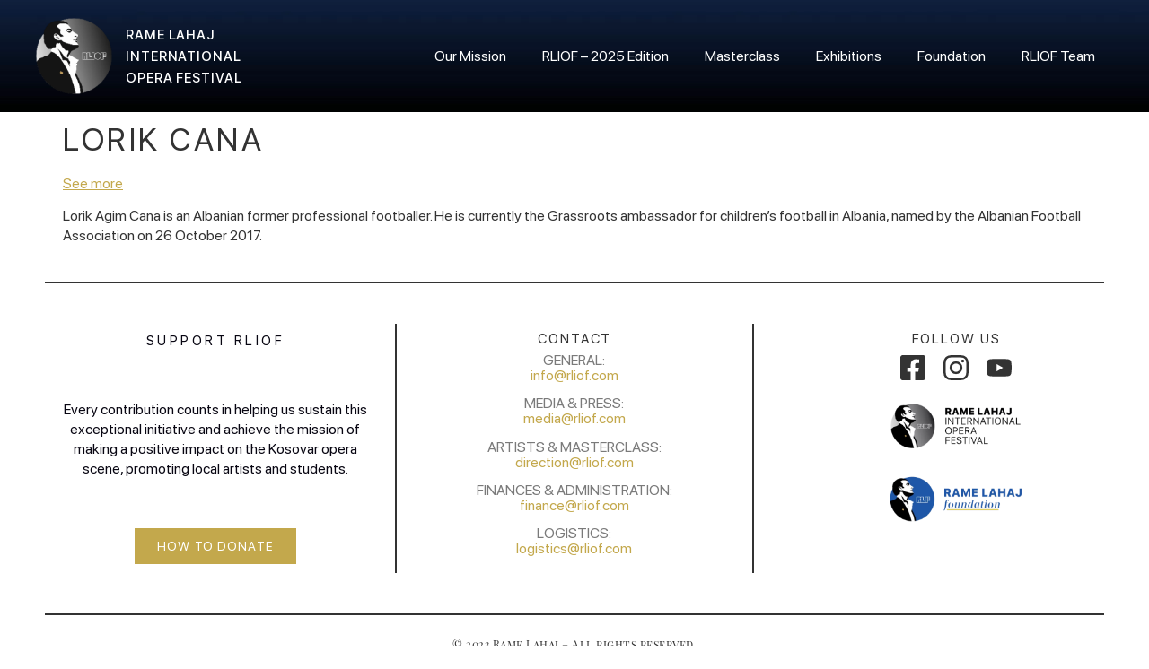

--- FILE ---
content_type: text/html; charset=UTF-8
request_url: https://www.rliof.com/board/lorik-cana/
body_size: 31772
content:


<!doctype html>
<html lang="en-US">
<head><meta charset="UTF-8"><script>if(navigator.userAgent.match(/MSIE|Internet Explorer/i)||navigator.userAgent.match(/Trident\/7\..*?rv:11/i)){var href=document.location.href;if(!href.match(/[?&]nowprocket/)){if(href.indexOf("?")==-1){if(href.indexOf("#")==-1){document.location.href=href+"?nowprocket=1"}else{document.location.href=href.replace("#","?nowprocket=1#")}}else{if(href.indexOf("#")==-1){document.location.href=href+"&nowprocket=1"}else{document.location.href=href.replace("#","&nowprocket=1#")}}}}</script><script>class RocketLazyLoadScripts{constructor(){this.triggerEvents=["keydown","mousedown","mousemove","touchmove","touchstart","touchend","wheel"],this.userEventHandler=this._triggerListener.bind(this),this.touchStartHandler=this._onTouchStart.bind(this),this.touchMoveHandler=this._onTouchMove.bind(this),this.touchEndHandler=this._onTouchEnd.bind(this),this.clickHandler=this._onClick.bind(this),this.interceptedClicks=[],window.addEventListener("pageshow",e=>{this.persisted=e.persisted}),window.addEventListener("DOMContentLoaded",()=>{this._preconnect3rdParties()}),this.delayedScripts={normal:[],async:[],defer:[]},this.trash=[],this.allJQueries=[]}_addUserInteractionListener(e){if(document.hidden){e._triggerListener();return}this.triggerEvents.forEach(t=>window.addEventListener(t,e.userEventHandler,{passive:!0})),window.addEventListener("touchstart",e.touchStartHandler,{passive:!0}),window.addEventListener("mousedown",e.touchStartHandler),document.addEventListener("visibilitychange",e.userEventHandler)}_removeUserInteractionListener(){this.triggerEvents.forEach(e=>window.removeEventListener(e,this.userEventHandler,{passive:!0})),document.removeEventListener("visibilitychange",this.userEventHandler)}_onTouchStart(e){"HTML"!==e.target.tagName&&(window.addEventListener("touchend",this.touchEndHandler),window.addEventListener("mouseup",this.touchEndHandler),window.addEventListener("touchmove",this.touchMoveHandler,{passive:!0}),window.addEventListener("mousemove",this.touchMoveHandler),e.target.addEventListener("click",this.clickHandler),this._renameDOMAttribute(e.target,"onclick","rocket-onclick"),this._pendingClickStarted())}_onTouchMove(e){window.removeEventListener("touchend",this.touchEndHandler),window.removeEventListener("mouseup",this.touchEndHandler),window.removeEventListener("touchmove",this.touchMoveHandler,{passive:!0}),window.removeEventListener("mousemove",this.touchMoveHandler),e.target.removeEventListener("click",this.clickHandler),this._renameDOMAttribute(e.target,"rocket-onclick","onclick"),this._pendingClickFinished()}_onTouchEnd(e){window.removeEventListener("touchend",this.touchEndHandler),window.removeEventListener("mouseup",this.touchEndHandler),window.removeEventListener("touchmove",this.touchMoveHandler,{passive:!0}),window.removeEventListener("mousemove",this.touchMoveHandler)}_onClick(e){e.target.removeEventListener("click",this.clickHandler),this._renameDOMAttribute(e.target,"rocket-onclick","onclick"),this.interceptedClicks.push(e),e.preventDefault(),e.stopPropagation(),e.stopImmediatePropagation(),this._pendingClickFinished()}_replayClicks(){window.removeEventListener("touchstart",this.touchStartHandler,{passive:!0}),window.removeEventListener("mousedown",this.touchStartHandler),this.interceptedClicks.forEach(e=>{e.target.dispatchEvent(new MouseEvent("click",{view:e.view,bubbles:!0,cancelable:!0}))})}_waitForPendingClicks(){return new Promise(e=>{this._isClickPending?this._pendingClickFinished=e:e()})}_pendingClickStarted(){this._isClickPending=!0}_pendingClickFinished(){this._isClickPending=!1}_renameDOMAttribute(e,t,i){e.hasAttribute&&e.hasAttribute(t)&&(event.target.setAttribute(i,event.target.getAttribute(t)),event.target.removeAttribute(t))}_triggerListener(){this._removeUserInteractionListener(this),"loading"===document.readyState?document.addEventListener("DOMContentLoaded",this._loadEverythingNow.bind(this)):this._loadEverythingNow()}_preconnect3rdParties(){let e=[];document.querySelectorAll("script[type=rocketlazyloadscript]").forEach(t=>{if(t.hasAttribute("src")){let i=new URL(t.src).origin;i!==location.origin&&e.push({src:i,crossOrigin:t.crossOrigin||"module"===t.getAttribute("data-rocket-type")})}}),e=[...new Map(e.map(e=>[JSON.stringify(e),e])).values()],this._batchInjectResourceHints(e,"preconnect")}async _loadEverythingNow(){this.lastBreath=Date.now(),this._delayEventListeners(this),this._delayJQueryReady(this),this._handleDocumentWrite(),this._registerAllDelayedScripts(),this._preloadAllScripts(),await this._loadScriptsFromList(this.delayedScripts.normal),await this._loadScriptsFromList(this.delayedScripts.defer),await this._loadScriptsFromList(this.delayedScripts.async);try{await this._triggerDOMContentLoaded(),await this._triggerWindowLoad()}catch(e){console.error(e)}window.dispatchEvent(new Event("rocket-allScriptsLoaded")),this._waitForPendingClicks().then(()=>{this._replayClicks()}),this._emptyTrash()}_registerAllDelayedScripts(){document.querySelectorAll("script[type=rocketlazyloadscript]").forEach(e=>{e.hasAttribute("data-rocket-src")?e.hasAttribute("async")&&!1!==e.async?this.delayedScripts.async.push(e):e.hasAttribute("defer")&&!1!==e.defer||"module"===e.getAttribute("data-rocket-type")?this.delayedScripts.defer.push(e):this.delayedScripts.normal.push(e):this.delayedScripts.normal.push(e)})}async _transformScript(e){return await this._littleBreath(),new Promise(t=>{function i(){e.setAttribute("data-rocket-status","executed"),t()}function r(){e.setAttribute("data-rocket-status","failed"),t()}try{let n=e.getAttribute("data-rocket-type"),s=e.getAttribute("data-rocket-src");if(n?(e.type=n,e.removeAttribute("data-rocket-type")):e.removeAttribute("type"),e.addEventListener("load",i),e.addEventListener("error",r),s)e.src=s,e.removeAttribute("data-rocket-src");else if(navigator.userAgent.indexOf("Firefox/")>0){var a=document.createElement("script");[...e.attributes].forEach(e=>{"type"!==e.nodeName&&a.setAttribute("data-rocket-type"===e.nodeName?"type":e.nodeName,e.nodeValue)}),a.text=e.text,e.parentNode.replaceChild(a,e),i()}else e.src="data:text/javascript;base64,"+btoa(e.text)}catch(o){r()}})}async _loadScriptsFromList(e){let t=e.shift();return t?(await this._transformScript(t),this._loadScriptsFromList(e)):Promise.resolve()}_preloadAllScripts(){this._batchInjectResourceHints([...this.delayedScripts.normal,...this.delayedScripts.defer,...this.delayedScripts.async],"preload")}_batchInjectResourceHints(e,t){var i=document.createDocumentFragment();e.forEach(e=>{let r=e.getAttribute&&e.getAttribute("data-rocket-src")||e.src;if(r){let n=document.createElement("link");n.href=r,n.rel=t,"preconnect"!==t&&(n.as="script"),e.getAttribute&&"module"===e.getAttribute("data-rocket-type")&&(n.crossOrigin=!0),e.crossOrigin&&(n.crossOrigin=e.crossOrigin),e.integrity&&(n.integrity=e.integrity),i.appendChild(n),this.trash.push(n)}}),document.head.appendChild(i)}_delayEventListeners(e){let t={};function i(e,i){!function e(i){!t[i]&&(t[i]={originalFunctions:{add:i.addEventListener,remove:i.removeEventListener},eventsToRewrite:[]},i.addEventListener=function(){arguments[0]=r(arguments[0]),t[i].originalFunctions.add.apply(i,arguments)},i.removeEventListener=function(){arguments[0]=r(arguments[0]),t[i].originalFunctions.remove.apply(i,arguments)});function r(e){return t[i].eventsToRewrite.indexOf(e)>=0?"rocket-"+e:e}}(e),t[e].eventsToRewrite.push(i)}function r(e,t){let i=e[t];Object.defineProperty(e,t,{get:()=>i||function(){},set(r){e["rocket"+t]=i=r}})}i(document,"DOMContentLoaded"),i(window,"DOMContentLoaded"),i(window,"load"),i(window,"pageshow"),i(document,"readystatechange"),r(document,"onreadystatechange"),r(window,"onload"),r(window,"onpageshow")}_delayJQueryReady(e){let t;function i(i){if(i&&i.fn&&!e.allJQueries.includes(i)){i.fn.ready=i.fn.init.prototype.ready=function(t){return e.domReadyFired?t.bind(document)(i):document.addEventListener("rocket-DOMContentLoaded",()=>t.bind(document)(i)),i([])};let r=i.fn.on;i.fn.on=i.fn.init.prototype.on=function(){if(this[0]===window){function e(e){return e.split(" ").map(e=>"load"===e||0===e.indexOf("load.")?"rocket-jquery-load":e).join(" ")}"string"==typeof arguments[0]||arguments[0]instanceof String?arguments[0]=e(arguments[0]):"object"==typeof arguments[0]&&Object.keys(arguments[0]).forEach(t=>{delete Object.assign(arguments[0],{[e(t)]:arguments[0][t]})[t]})}return r.apply(this,arguments),this},e.allJQueries.push(i)}t=i}i(window.jQuery),Object.defineProperty(window,"jQuery",{get:()=>t,set(e){i(e)}})}async _triggerDOMContentLoaded(){this.domReadyFired=!0,await this._littleBreath(),document.dispatchEvent(new Event("rocket-DOMContentLoaded")),await this._littleBreath(),window.dispatchEvent(new Event("rocket-DOMContentLoaded")),await this._littleBreath(),document.dispatchEvent(new Event("rocket-readystatechange")),await this._littleBreath(),document.rocketonreadystatechange&&document.rocketonreadystatechange()}async _triggerWindowLoad(){await this._littleBreath(),window.dispatchEvent(new Event("rocket-load")),await this._littleBreath(),window.rocketonload&&window.rocketonload(),await this._littleBreath(),this.allJQueries.forEach(e=>e(window).trigger("rocket-jquery-load")),await this._littleBreath();let e=new Event("rocket-pageshow");e.persisted=this.persisted,window.dispatchEvent(e),await this._littleBreath(),window.rocketonpageshow&&window.rocketonpageshow({persisted:this.persisted})}_handleDocumentWrite(){let e=new Map;document.write=document.writeln=function(t){let i=document.currentScript;i||console.error("WPRocket unable to document.write this: "+t);let r=document.createRange(),n=i.parentElement,s=e.get(i);void 0===s&&(s=i.nextSibling,e.set(i,s));let a=document.createDocumentFragment();r.setStart(a,0),a.appendChild(r.createContextualFragment(t)),n.insertBefore(a,s)}}async _littleBreath(){Date.now()-this.lastBreath>45&&(await this._requestAnimFrame(),this.lastBreath=Date.now())}async _requestAnimFrame(){return document.hidden?new Promise(e=>setTimeout(e)):new Promise(e=>requestAnimationFrame(e))}_emptyTrash(){this.trash.forEach(e=>e.remove())}static run(){let e=new RocketLazyLoadScripts;e._addUserInteractionListener(e)}}RocketLazyLoadScripts.run();</script>
	
		<meta name="viewport" content="width=device-width, initial-scale=1">
	<link rel="profile" href="https://gmpg.org/xfn/11">
	<meta name='robots' content='index, follow, max-image-preview:large, max-snippet:-1, max-video-preview:-1' />

	<!-- This site is optimized with the Yoast SEO plugin v20.3 - https://yoast.com/wordpress/plugins/seo/ -->
	<title>Lorik Cana - RLIOF Festival, Official Website</title>
	<link rel="canonical" href="https://www.rliof.com/board/lorik-cana/" />
	<meta property="og:locale" content="en_US" />
	<meta property="og:type" content="article" />
	<meta property="og:title" content="Lorik Cana - RLIOF Festival, Official Website" />
	<meta property="og:description" content="Former Professional Footballer" />
	<meta property="og:url" content="https://www.rliof.com/board/lorik-cana/" />
	<meta property="og:site_name" content="RLIOF Festival, Official Website" />
	<meta property="article:modified_time" content="2024-09-30T20:09:35+00:00" />
	<meta property="og:image" content="https://www.rliof.com/wp-content/uploads/2023/03/640-0-5c25e3f009c4c-e1679646275840.png" />
	<meta property="og:image:width" content="452" />
	<meta property="og:image:height" content="360" />
	<meta property="og:image:type" content="image/png" />
	<meta name="twitter:card" content="summary_large_image" />
	<meta name="twitter:label1" content="Est. reading time" />
	<meta name="twitter:data1" content="1 minute" />
	<script type="application/ld+json" class="yoast-schema-graph">{"@context":"https://schema.org","@graph":[{"@type":"WebPage","@id":"https://www.rliof.com/board/lorik-cana/","url":"https://www.rliof.com/board/lorik-cana/","name":"Lorik Cana - RLIOF Festival, Official Website","isPartOf":{"@id":"https://www.rliof.com/#website"},"primaryImageOfPage":{"@id":"https://www.rliof.com/board/lorik-cana/#primaryimage"},"image":{"@id":"https://www.rliof.com/board/lorik-cana/#primaryimage"},"thumbnailUrl":"https://www.rliof.com/wp-content/uploads/2023/03/640-0-5c25e3f009c4c-e1679646275840.png","datePublished":"2024-06-26T20:34:30+00:00","dateModified":"2024-09-30T20:09:35+00:00","breadcrumb":{"@id":"https://www.rliof.com/board/lorik-cana/#breadcrumb"},"inLanguage":"en-US","potentialAction":[{"@type":"ReadAction","target":["https://www.rliof.com/board/lorik-cana/"]}]},{"@type":"ImageObject","inLanguage":"en-US","@id":"https://www.rliof.com/board/lorik-cana/#primaryimage","url":"https://www.rliof.com/wp-content/uploads/2023/03/640-0-5c25e3f009c4c-e1679646275840.png","contentUrl":"https://www.rliof.com/wp-content/uploads/2023/03/640-0-5c25e3f009c4c-e1679646275840.png","width":452,"height":360},{"@type":"BreadcrumbList","@id":"https://www.rliof.com/board/lorik-cana/#breadcrumb","itemListElement":[{"@type":"ListItem","position":1,"name":"Home","item":"https://www.rliof.com/"},{"@type":"ListItem","position":2,"name":"Lorik Cana"}]},{"@type":"WebSite","@id":"https://www.rliof.com/#website","url":"https://www.rliof.com/","name":"RLIOF Festival, Official Website","description":"RLIOF Festival, Official Website","alternateName":"RLIOF Festival, Official Website","potentialAction":[{"@type":"SearchAction","target":{"@type":"EntryPoint","urlTemplate":"https://www.rliof.com/?s={search_term_string}"},"query-input":"required name=search_term_string"}],"inLanguage":"en-US"}]}</script>
	<!-- / Yoast SEO plugin. -->


<link rel="alternate" type="application/rss+xml" title="RLIOF Festival, Official Website &raquo; Feed" href="https://www.rliof.com/feed/" />
<link rel="alternate" type="application/rss+xml" title="RLIOF Festival, Official Website &raquo; Comments Feed" href="https://www.rliof.com/comments/feed/" />
<link rel="alternate" type="text/calendar" title="RLIOF Festival, Official Website &raquo; iCal Feed" href="https://www.rliof.com/events/?ical=1" />
<link rel="alternate" title="oEmbed (JSON)" type="application/json+oembed" href="https://www.rliof.com/wp-json/oembed/1.0/embed?url=https%3A%2F%2Fwww.rliof.com%2Fboard%2Florik-cana%2F" />
<link rel="alternate" title="oEmbed (XML)" type="text/xml+oembed" href="https://www.rliof.com/wp-json/oembed/1.0/embed?url=https%3A%2F%2Fwww.rliof.com%2Fboard%2Florik-cana%2F&#038;format=xml" />
<style id='wp-img-auto-sizes-contain-inline-css'>
img:is([sizes=auto i],[sizes^="auto," i]){contain-intrinsic-size:3000px 1500px}
/*# sourceURL=wp-img-auto-sizes-contain-inline-css */
</style>
<style id='wp-emoji-styles-inline-css'>

	img.wp-smiley, img.emoji {
		display: inline !important;
		border: none !important;
		box-shadow: none !important;
		height: 1em !important;
		width: 1em !important;
		margin: 0 0.07em !important;
		vertical-align: -0.1em !important;
		background: none !important;
		padding: 0 !important;
	}
/*# sourceURL=wp-emoji-styles-inline-css */
</style>
<link rel='stylesheet' id='wp-block-library-css' href='https://www.rliof.com/wp-includes/css/dist/block-library/style.min.css?ver=6.9' media='all' />
<style id='wp-block-paragraph-inline-css'>
.is-small-text{font-size:.875em}.is-regular-text{font-size:1em}.is-large-text{font-size:2.25em}.is-larger-text{font-size:3em}.has-drop-cap:not(:focus):first-letter{float:left;font-size:8.4em;font-style:normal;font-weight:100;line-height:.68;margin:.05em .1em 0 0;text-transform:uppercase}body.rtl .has-drop-cap:not(:focus):first-letter{float:none;margin-left:.1em}p.has-drop-cap.has-background{overflow:hidden}:root :where(p.has-background){padding:1.25em 2.375em}:where(p.has-text-color:not(.has-link-color)) a{color:inherit}p.has-text-align-left[style*="writing-mode:vertical-lr"],p.has-text-align-right[style*="writing-mode:vertical-rl"]{rotate:180deg}
/*# sourceURL=https://www.rliof.com/wp-includes/blocks/paragraph/style.min.css */
</style>
<style id='global-styles-inline-css'>
:root{--wp--preset--aspect-ratio--square: 1;--wp--preset--aspect-ratio--4-3: 4/3;--wp--preset--aspect-ratio--3-4: 3/4;--wp--preset--aspect-ratio--3-2: 3/2;--wp--preset--aspect-ratio--2-3: 2/3;--wp--preset--aspect-ratio--16-9: 16/9;--wp--preset--aspect-ratio--9-16: 9/16;--wp--preset--color--black: #000000;--wp--preset--color--cyan-bluish-gray: #abb8c3;--wp--preset--color--white: #ffffff;--wp--preset--color--pale-pink: #f78da7;--wp--preset--color--vivid-red: #cf2e2e;--wp--preset--color--luminous-vivid-orange: #ff6900;--wp--preset--color--luminous-vivid-amber: #fcb900;--wp--preset--color--light-green-cyan: #7bdcb5;--wp--preset--color--vivid-green-cyan: #00d084;--wp--preset--color--pale-cyan-blue: #8ed1fc;--wp--preset--color--vivid-cyan-blue: #0693e3;--wp--preset--color--vivid-purple: #9b51e0;--wp--preset--gradient--vivid-cyan-blue-to-vivid-purple: linear-gradient(135deg,rgb(6,147,227) 0%,rgb(155,81,224) 100%);--wp--preset--gradient--light-green-cyan-to-vivid-green-cyan: linear-gradient(135deg,rgb(122,220,180) 0%,rgb(0,208,130) 100%);--wp--preset--gradient--luminous-vivid-amber-to-luminous-vivid-orange: linear-gradient(135deg,rgb(252,185,0) 0%,rgb(255,105,0) 100%);--wp--preset--gradient--luminous-vivid-orange-to-vivid-red: linear-gradient(135deg,rgb(255,105,0) 0%,rgb(207,46,46) 100%);--wp--preset--gradient--very-light-gray-to-cyan-bluish-gray: linear-gradient(135deg,rgb(238,238,238) 0%,rgb(169,184,195) 100%);--wp--preset--gradient--cool-to-warm-spectrum: linear-gradient(135deg,rgb(74,234,220) 0%,rgb(151,120,209) 20%,rgb(207,42,186) 40%,rgb(238,44,130) 60%,rgb(251,105,98) 80%,rgb(254,248,76) 100%);--wp--preset--gradient--blush-light-purple: linear-gradient(135deg,rgb(255,206,236) 0%,rgb(152,150,240) 100%);--wp--preset--gradient--blush-bordeaux: linear-gradient(135deg,rgb(254,205,165) 0%,rgb(254,45,45) 50%,rgb(107,0,62) 100%);--wp--preset--gradient--luminous-dusk: linear-gradient(135deg,rgb(255,203,112) 0%,rgb(199,81,192) 50%,rgb(65,88,208) 100%);--wp--preset--gradient--pale-ocean: linear-gradient(135deg,rgb(255,245,203) 0%,rgb(182,227,212) 50%,rgb(51,167,181) 100%);--wp--preset--gradient--electric-grass: linear-gradient(135deg,rgb(202,248,128) 0%,rgb(113,206,126) 100%);--wp--preset--gradient--midnight: linear-gradient(135deg,rgb(2,3,129) 0%,rgb(40,116,252) 100%);--wp--preset--font-size--small: 13px;--wp--preset--font-size--medium: 20px;--wp--preset--font-size--large: 36px;--wp--preset--font-size--x-large: 42px;--wp--preset--spacing--20: 0.44rem;--wp--preset--spacing--30: 0.67rem;--wp--preset--spacing--40: 1rem;--wp--preset--spacing--50: 1.5rem;--wp--preset--spacing--60: 2.25rem;--wp--preset--spacing--70: 3.38rem;--wp--preset--spacing--80: 5.06rem;--wp--preset--shadow--natural: 6px 6px 9px rgba(0, 0, 0, 0.2);--wp--preset--shadow--deep: 12px 12px 50px rgba(0, 0, 0, 0.4);--wp--preset--shadow--sharp: 6px 6px 0px rgba(0, 0, 0, 0.2);--wp--preset--shadow--outlined: 6px 6px 0px -3px rgb(255, 255, 255), 6px 6px rgb(0, 0, 0);--wp--preset--shadow--crisp: 6px 6px 0px rgb(0, 0, 0);}:where(.is-layout-flex){gap: 0.5em;}:where(.is-layout-grid){gap: 0.5em;}body .is-layout-flex{display: flex;}.is-layout-flex{flex-wrap: wrap;align-items: center;}.is-layout-flex > :is(*, div){margin: 0;}body .is-layout-grid{display: grid;}.is-layout-grid > :is(*, div){margin: 0;}:where(.wp-block-columns.is-layout-flex){gap: 2em;}:where(.wp-block-columns.is-layout-grid){gap: 2em;}:where(.wp-block-post-template.is-layout-flex){gap: 1.25em;}:where(.wp-block-post-template.is-layout-grid){gap: 1.25em;}.has-black-color{color: var(--wp--preset--color--black) !important;}.has-cyan-bluish-gray-color{color: var(--wp--preset--color--cyan-bluish-gray) !important;}.has-white-color{color: var(--wp--preset--color--white) !important;}.has-pale-pink-color{color: var(--wp--preset--color--pale-pink) !important;}.has-vivid-red-color{color: var(--wp--preset--color--vivid-red) !important;}.has-luminous-vivid-orange-color{color: var(--wp--preset--color--luminous-vivid-orange) !important;}.has-luminous-vivid-amber-color{color: var(--wp--preset--color--luminous-vivid-amber) !important;}.has-light-green-cyan-color{color: var(--wp--preset--color--light-green-cyan) !important;}.has-vivid-green-cyan-color{color: var(--wp--preset--color--vivid-green-cyan) !important;}.has-pale-cyan-blue-color{color: var(--wp--preset--color--pale-cyan-blue) !important;}.has-vivid-cyan-blue-color{color: var(--wp--preset--color--vivid-cyan-blue) !important;}.has-vivid-purple-color{color: var(--wp--preset--color--vivid-purple) !important;}.has-black-background-color{background-color: var(--wp--preset--color--black) !important;}.has-cyan-bluish-gray-background-color{background-color: var(--wp--preset--color--cyan-bluish-gray) !important;}.has-white-background-color{background-color: var(--wp--preset--color--white) !important;}.has-pale-pink-background-color{background-color: var(--wp--preset--color--pale-pink) !important;}.has-vivid-red-background-color{background-color: var(--wp--preset--color--vivid-red) !important;}.has-luminous-vivid-orange-background-color{background-color: var(--wp--preset--color--luminous-vivid-orange) !important;}.has-luminous-vivid-amber-background-color{background-color: var(--wp--preset--color--luminous-vivid-amber) !important;}.has-light-green-cyan-background-color{background-color: var(--wp--preset--color--light-green-cyan) !important;}.has-vivid-green-cyan-background-color{background-color: var(--wp--preset--color--vivid-green-cyan) !important;}.has-pale-cyan-blue-background-color{background-color: var(--wp--preset--color--pale-cyan-blue) !important;}.has-vivid-cyan-blue-background-color{background-color: var(--wp--preset--color--vivid-cyan-blue) !important;}.has-vivid-purple-background-color{background-color: var(--wp--preset--color--vivid-purple) !important;}.has-black-border-color{border-color: var(--wp--preset--color--black) !important;}.has-cyan-bluish-gray-border-color{border-color: var(--wp--preset--color--cyan-bluish-gray) !important;}.has-white-border-color{border-color: var(--wp--preset--color--white) !important;}.has-pale-pink-border-color{border-color: var(--wp--preset--color--pale-pink) !important;}.has-vivid-red-border-color{border-color: var(--wp--preset--color--vivid-red) !important;}.has-luminous-vivid-orange-border-color{border-color: var(--wp--preset--color--luminous-vivid-orange) !important;}.has-luminous-vivid-amber-border-color{border-color: var(--wp--preset--color--luminous-vivid-amber) !important;}.has-light-green-cyan-border-color{border-color: var(--wp--preset--color--light-green-cyan) !important;}.has-vivid-green-cyan-border-color{border-color: var(--wp--preset--color--vivid-green-cyan) !important;}.has-pale-cyan-blue-border-color{border-color: var(--wp--preset--color--pale-cyan-blue) !important;}.has-vivid-cyan-blue-border-color{border-color: var(--wp--preset--color--vivid-cyan-blue) !important;}.has-vivid-purple-border-color{border-color: var(--wp--preset--color--vivid-purple) !important;}.has-vivid-cyan-blue-to-vivid-purple-gradient-background{background: var(--wp--preset--gradient--vivid-cyan-blue-to-vivid-purple) !important;}.has-light-green-cyan-to-vivid-green-cyan-gradient-background{background: var(--wp--preset--gradient--light-green-cyan-to-vivid-green-cyan) !important;}.has-luminous-vivid-amber-to-luminous-vivid-orange-gradient-background{background: var(--wp--preset--gradient--luminous-vivid-amber-to-luminous-vivid-orange) !important;}.has-luminous-vivid-orange-to-vivid-red-gradient-background{background: var(--wp--preset--gradient--luminous-vivid-orange-to-vivid-red) !important;}.has-very-light-gray-to-cyan-bluish-gray-gradient-background{background: var(--wp--preset--gradient--very-light-gray-to-cyan-bluish-gray) !important;}.has-cool-to-warm-spectrum-gradient-background{background: var(--wp--preset--gradient--cool-to-warm-spectrum) !important;}.has-blush-light-purple-gradient-background{background: var(--wp--preset--gradient--blush-light-purple) !important;}.has-blush-bordeaux-gradient-background{background: var(--wp--preset--gradient--blush-bordeaux) !important;}.has-luminous-dusk-gradient-background{background: var(--wp--preset--gradient--luminous-dusk) !important;}.has-pale-ocean-gradient-background{background: var(--wp--preset--gradient--pale-ocean) !important;}.has-electric-grass-gradient-background{background: var(--wp--preset--gradient--electric-grass) !important;}.has-midnight-gradient-background{background: var(--wp--preset--gradient--midnight) !important;}.has-small-font-size{font-size: var(--wp--preset--font-size--small) !important;}.has-medium-font-size{font-size: var(--wp--preset--font-size--medium) !important;}.has-large-font-size{font-size: var(--wp--preset--font-size--large) !important;}.has-x-large-font-size{font-size: var(--wp--preset--font-size--x-large) !important;}
/*# sourceURL=global-styles-inline-css */
</style>

<style id='classic-theme-styles-inline-css'>
/*! This file is auto-generated */
.wp-block-button__link{color:#fff;background-color:#32373c;border-radius:9999px;box-shadow:none;text-decoration:none;padding:calc(.667em + 2px) calc(1.333em + 2px);font-size:1.125em}.wp-block-file__button{background:#32373c;color:#fff;text-decoration:none}
/*# sourceURL=/wp-includes/css/classic-themes.min.css */
</style>
<link data-minify="1" rel='stylesheet' id='dashicons-css' href='https://www.rliof.com/wp-content/cache/min/1/wp-includes/css/dashicons.min.css?ver=1767965137' media='all' />
<link rel='stylesheet' id='tribe-events-v2-single-skeleton-css' href='https://www.rliof.com/wp-content/plugins/the-events-calendar/src/resources/css/tribe-events-single-skeleton.min.css?ver=6.5.1.2' media='all' />
<link rel='stylesheet' id='tribe-events-v2-single-skeleton-full-css' href='https://www.rliof.com/wp-content/plugins/the-events-calendar/src/resources/css/tribe-events-single-full.min.css?ver=6.5.1.2' media='all' />
<link rel='stylesheet' id='tec-events-elementor-widgets-base-styles-css' href='https://www.rliof.com/wp-content/plugins/the-events-calendar/src/resources/css/integrations/plugins/elementor/widgets/widget-base.min.css?ver=6.5.1.2' media='all' />
<link data-minify="1" rel='stylesheet' id='elementor-icons-css' href='https://www.rliof.com/wp-content/cache/min/1/wp-content/plugins/elementor/assets/lib/eicons/css/elementor-icons.min.css?ver=1767965137' media='all' />
<link rel='stylesheet' id='elementor-frontend-css' href='https://www.rliof.com/wp-content/plugins/elementor/assets/css/frontend-lite.min.css?ver=3.11.5' media='all' />
<style id='elementor-frontend-inline-css'>
@-webkit-keyframes ha_fadeIn{0%{opacity:0}to{opacity:1}}@keyframes ha_fadeIn{0%{opacity:0}to{opacity:1}}@-webkit-keyframes ha_zoomIn{0%{opacity:0;-webkit-transform:scale3d(.3,.3,.3);transform:scale3d(.3,.3,.3)}50%{opacity:1}}@keyframes ha_zoomIn{0%{opacity:0;-webkit-transform:scale3d(.3,.3,.3);transform:scale3d(.3,.3,.3)}50%{opacity:1}}@-webkit-keyframes ha_rollIn{0%{opacity:0;-webkit-transform:translate3d(-100%,0,0) rotate3d(0,0,1,-120deg);transform:translate3d(-100%,0,0) rotate3d(0,0,1,-120deg)}to{opacity:1}}@keyframes ha_rollIn{0%{opacity:0;-webkit-transform:translate3d(-100%,0,0) rotate3d(0,0,1,-120deg);transform:translate3d(-100%,0,0) rotate3d(0,0,1,-120deg)}to{opacity:1}}@-webkit-keyframes ha_bounce{0%,20%,53%,to{-webkit-animation-timing-function:cubic-bezier(.215,.61,.355,1);animation-timing-function:cubic-bezier(.215,.61,.355,1)}40%,43%{-webkit-transform:translate3d(0,-30px,0) scaleY(1.1);transform:translate3d(0,-30px,0) scaleY(1.1);-webkit-animation-timing-function:cubic-bezier(.755,.05,.855,.06);animation-timing-function:cubic-bezier(.755,.05,.855,.06)}70%{-webkit-transform:translate3d(0,-15px,0) scaleY(1.05);transform:translate3d(0,-15px,0) scaleY(1.05);-webkit-animation-timing-function:cubic-bezier(.755,.05,.855,.06);animation-timing-function:cubic-bezier(.755,.05,.855,.06)}80%{-webkit-transition-timing-function:cubic-bezier(.215,.61,.355,1);transition-timing-function:cubic-bezier(.215,.61,.355,1);-webkit-transform:translate3d(0,0,0) scaleY(.95);transform:translate3d(0,0,0) scaleY(.95)}90%{-webkit-transform:translate3d(0,-4px,0) scaleY(1.02);transform:translate3d(0,-4px,0) scaleY(1.02)}}@keyframes ha_bounce{0%,20%,53%,to{-webkit-animation-timing-function:cubic-bezier(.215,.61,.355,1);animation-timing-function:cubic-bezier(.215,.61,.355,1)}40%,43%{-webkit-transform:translate3d(0,-30px,0) scaleY(1.1);transform:translate3d(0,-30px,0) scaleY(1.1);-webkit-animation-timing-function:cubic-bezier(.755,.05,.855,.06);animation-timing-function:cubic-bezier(.755,.05,.855,.06)}70%{-webkit-transform:translate3d(0,-15px,0) scaleY(1.05);transform:translate3d(0,-15px,0) scaleY(1.05);-webkit-animation-timing-function:cubic-bezier(.755,.05,.855,.06);animation-timing-function:cubic-bezier(.755,.05,.855,.06)}80%{-webkit-transition-timing-function:cubic-bezier(.215,.61,.355,1);transition-timing-function:cubic-bezier(.215,.61,.355,1);-webkit-transform:translate3d(0,0,0) scaleY(.95);transform:translate3d(0,0,0) scaleY(.95)}90%{-webkit-transform:translate3d(0,-4px,0) scaleY(1.02);transform:translate3d(0,-4px,0) scaleY(1.02)}}@-webkit-keyframes ha_bounceIn{0%,20%,40%,60%,80%,to{-webkit-animation-timing-function:cubic-bezier(.215,.61,.355,1);animation-timing-function:cubic-bezier(.215,.61,.355,1)}0%{opacity:0;-webkit-transform:scale3d(.3,.3,.3);transform:scale3d(.3,.3,.3)}20%{-webkit-transform:scale3d(1.1,1.1,1.1);transform:scale3d(1.1,1.1,1.1)}40%{-webkit-transform:scale3d(.9,.9,.9);transform:scale3d(.9,.9,.9)}60%{opacity:1;-webkit-transform:scale3d(1.03,1.03,1.03);transform:scale3d(1.03,1.03,1.03)}80%{-webkit-transform:scale3d(.97,.97,.97);transform:scale3d(.97,.97,.97)}to{opacity:1}}@keyframes ha_bounceIn{0%,20%,40%,60%,80%,to{-webkit-animation-timing-function:cubic-bezier(.215,.61,.355,1);animation-timing-function:cubic-bezier(.215,.61,.355,1)}0%{opacity:0;-webkit-transform:scale3d(.3,.3,.3);transform:scale3d(.3,.3,.3)}20%{-webkit-transform:scale3d(1.1,1.1,1.1);transform:scale3d(1.1,1.1,1.1)}40%{-webkit-transform:scale3d(.9,.9,.9);transform:scale3d(.9,.9,.9)}60%{opacity:1;-webkit-transform:scale3d(1.03,1.03,1.03);transform:scale3d(1.03,1.03,1.03)}80%{-webkit-transform:scale3d(.97,.97,.97);transform:scale3d(.97,.97,.97)}to{opacity:1}}@-webkit-keyframes ha_flipInX{0%{opacity:0;-webkit-transform:perspective(400px) rotate3d(1,0,0,90deg);transform:perspective(400px) rotate3d(1,0,0,90deg);-webkit-animation-timing-function:ease-in;animation-timing-function:ease-in}40%{-webkit-transform:perspective(400px) rotate3d(1,0,0,-20deg);transform:perspective(400px) rotate3d(1,0,0,-20deg);-webkit-animation-timing-function:ease-in;animation-timing-function:ease-in}60%{opacity:1;-webkit-transform:perspective(400px) rotate3d(1,0,0,10deg);transform:perspective(400px) rotate3d(1,0,0,10deg)}80%{-webkit-transform:perspective(400px) rotate3d(1,0,0,-5deg);transform:perspective(400px) rotate3d(1,0,0,-5deg)}}@keyframes ha_flipInX{0%{opacity:0;-webkit-transform:perspective(400px) rotate3d(1,0,0,90deg);transform:perspective(400px) rotate3d(1,0,0,90deg);-webkit-animation-timing-function:ease-in;animation-timing-function:ease-in}40%{-webkit-transform:perspective(400px) rotate3d(1,0,0,-20deg);transform:perspective(400px) rotate3d(1,0,0,-20deg);-webkit-animation-timing-function:ease-in;animation-timing-function:ease-in}60%{opacity:1;-webkit-transform:perspective(400px) rotate3d(1,0,0,10deg);transform:perspective(400px) rotate3d(1,0,0,10deg)}80%{-webkit-transform:perspective(400px) rotate3d(1,0,0,-5deg);transform:perspective(400px) rotate3d(1,0,0,-5deg)}}@-webkit-keyframes ha_flipInY{0%{opacity:0;-webkit-transform:perspective(400px) rotate3d(0,1,0,90deg);transform:perspective(400px) rotate3d(0,1,0,90deg);-webkit-animation-timing-function:ease-in;animation-timing-function:ease-in}40%{-webkit-transform:perspective(400px) rotate3d(0,1,0,-20deg);transform:perspective(400px) rotate3d(0,1,0,-20deg);-webkit-animation-timing-function:ease-in;animation-timing-function:ease-in}60%{opacity:1;-webkit-transform:perspective(400px) rotate3d(0,1,0,10deg);transform:perspective(400px) rotate3d(0,1,0,10deg)}80%{-webkit-transform:perspective(400px) rotate3d(0,1,0,-5deg);transform:perspective(400px) rotate3d(0,1,0,-5deg)}}@keyframes ha_flipInY{0%{opacity:0;-webkit-transform:perspective(400px) rotate3d(0,1,0,90deg);transform:perspective(400px) rotate3d(0,1,0,90deg);-webkit-animation-timing-function:ease-in;animation-timing-function:ease-in}40%{-webkit-transform:perspective(400px) rotate3d(0,1,0,-20deg);transform:perspective(400px) rotate3d(0,1,0,-20deg);-webkit-animation-timing-function:ease-in;animation-timing-function:ease-in}60%{opacity:1;-webkit-transform:perspective(400px) rotate3d(0,1,0,10deg);transform:perspective(400px) rotate3d(0,1,0,10deg)}80%{-webkit-transform:perspective(400px) rotate3d(0,1,0,-5deg);transform:perspective(400px) rotate3d(0,1,0,-5deg)}}@-webkit-keyframes ha_swing{20%{-webkit-transform:rotate3d(0,0,1,15deg);transform:rotate3d(0,0,1,15deg)}40%{-webkit-transform:rotate3d(0,0,1,-10deg);transform:rotate3d(0,0,1,-10deg)}60%{-webkit-transform:rotate3d(0,0,1,5deg);transform:rotate3d(0,0,1,5deg)}80%{-webkit-transform:rotate3d(0,0,1,-5deg);transform:rotate3d(0,0,1,-5deg)}}@keyframes ha_swing{20%{-webkit-transform:rotate3d(0,0,1,15deg);transform:rotate3d(0,0,1,15deg)}40%{-webkit-transform:rotate3d(0,0,1,-10deg);transform:rotate3d(0,0,1,-10deg)}60%{-webkit-transform:rotate3d(0,0,1,5deg);transform:rotate3d(0,0,1,5deg)}80%{-webkit-transform:rotate3d(0,0,1,-5deg);transform:rotate3d(0,0,1,-5deg)}}@-webkit-keyframes ha_slideInDown{0%{visibility:visible;-webkit-transform:translate3d(0,-100%,0);transform:translate3d(0,-100%,0)}}@keyframes ha_slideInDown{0%{visibility:visible;-webkit-transform:translate3d(0,-100%,0);transform:translate3d(0,-100%,0)}}@-webkit-keyframes ha_slideInUp{0%{visibility:visible;-webkit-transform:translate3d(0,100%,0);transform:translate3d(0,100%,0)}}@keyframes ha_slideInUp{0%{visibility:visible;-webkit-transform:translate3d(0,100%,0);transform:translate3d(0,100%,0)}}@-webkit-keyframes ha_slideInLeft{0%{visibility:visible;-webkit-transform:translate3d(-100%,0,0);transform:translate3d(-100%,0,0)}}@keyframes ha_slideInLeft{0%{visibility:visible;-webkit-transform:translate3d(-100%,0,0);transform:translate3d(-100%,0,0)}}@-webkit-keyframes ha_slideInRight{0%{visibility:visible;-webkit-transform:translate3d(100%,0,0);transform:translate3d(100%,0,0)}}@keyframes ha_slideInRight{0%{visibility:visible;-webkit-transform:translate3d(100%,0,0);transform:translate3d(100%,0,0)}}.ha_fadeIn{-webkit-animation-name:ha_fadeIn;animation-name:ha_fadeIn}.ha_zoomIn{-webkit-animation-name:ha_zoomIn;animation-name:ha_zoomIn}.ha_rollIn{-webkit-animation-name:ha_rollIn;animation-name:ha_rollIn}.ha_bounce{-webkit-transform-origin:center bottom;-ms-transform-origin:center bottom;transform-origin:center bottom;-webkit-animation-name:ha_bounce;animation-name:ha_bounce}.ha_bounceIn{-webkit-animation-name:ha_bounceIn;animation-name:ha_bounceIn;-webkit-animation-duration:.75s;-webkit-animation-duration:calc(var(--animate-duration)*.75);animation-duration:.75s;animation-duration:calc(var(--animate-duration)*.75)}.ha_flipInX,.ha_flipInY{-webkit-animation-name:ha_flipInX;animation-name:ha_flipInX;-webkit-backface-visibility:visible!important;backface-visibility:visible!important}.ha_flipInY{-webkit-animation-name:ha_flipInY;animation-name:ha_flipInY}.ha_swing{-webkit-transform-origin:top center;-ms-transform-origin:top center;transform-origin:top center;-webkit-animation-name:ha_swing;animation-name:ha_swing}.ha_slideInDown{-webkit-animation-name:ha_slideInDown;animation-name:ha_slideInDown}.ha_slideInUp{-webkit-animation-name:ha_slideInUp;animation-name:ha_slideInUp}.ha_slideInLeft{-webkit-animation-name:ha_slideInLeft;animation-name:ha_slideInLeft}.ha_slideInRight{-webkit-animation-name:ha_slideInRight;animation-name:ha_slideInRight}.ha-css-transform-yes{-webkit-transition-duration:var(--ha-tfx-transition-duration, .2s);transition-duration:var(--ha-tfx-transition-duration, .2s);-webkit-transition-property:-webkit-transform;transition-property:transform;transition-property:transform,-webkit-transform;-webkit-transform:translate(var(--ha-tfx-translate-x, 0),var(--ha-tfx-translate-y, 0)) scale(var(--ha-tfx-scale-x, 1),var(--ha-tfx-scale-y, 1)) skew(var(--ha-tfx-skew-x, 0),var(--ha-tfx-skew-y, 0)) rotateX(var(--ha-tfx-rotate-x, 0)) rotateY(var(--ha-tfx-rotate-y, 0)) rotateZ(var(--ha-tfx-rotate-z, 0));transform:translate(var(--ha-tfx-translate-x, 0),var(--ha-tfx-translate-y, 0)) scale(var(--ha-tfx-scale-x, 1),var(--ha-tfx-scale-y, 1)) skew(var(--ha-tfx-skew-x, 0),var(--ha-tfx-skew-y, 0)) rotateX(var(--ha-tfx-rotate-x, 0)) rotateY(var(--ha-tfx-rotate-y, 0)) rotateZ(var(--ha-tfx-rotate-z, 0))}.ha-css-transform-yes:hover{-webkit-transform:translate(var(--ha-tfx-translate-x-hover, var(--ha-tfx-translate-x, 0)),var(--ha-tfx-translate-y-hover, var(--ha-tfx-translate-y, 0))) scale(var(--ha-tfx-scale-x-hover, var(--ha-tfx-scale-x, 1)),var(--ha-tfx-scale-y-hover, var(--ha-tfx-scale-y, 1))) skew(var(--ha-tfx-skew-x-hover, var(--ha-tfx-skew-x, 0)),var(--ha-tfx-skew-y-hover, var(--ha-tfx-skew-y, 0))) rotateX(var(--ha-tfx-rotate-x-hover, var(--ha-tfx-rotate-x, 0))) rotateY(var(--ha-tfx-rotate-y-hover, var(--ha-tfx-rotate-y, 0))) rotateZ(var(--ha-tfx-rotate-z-hover, var(--ha-tfx-rotate-z, 0)));transform:translate(var(--ha-tfx-translate-x-hover, var(--ha-tfx-translate-x, 0)),var(--ha-tfx-translate-y-hover, var(--ha-tfx-translate-y, 0))) scale(var(--ha-tfx-scale-x-hover, var(--ha-tfx-scale-x, 1)),var(--ha-tfx-scale-y-hover, var(--ha-tfx-scale-y, 1))) skew(var(--ha-tfx-skew-x-hover, var(--ha-tfx-skew-x, 0)),var(--ha-tfx-skew-y-hover, var(--ha-tfx-skew-y, 0))) rotateX(var(--ha-tfx-rotate-x-hover, var(--ha-tfx-rotate-x, 0))) rotateY(var(--ha-tfx-rotate-y-hover, var(--ha-tfx-rotate-y, 0))) rotateZ(var(--ha-tfx-rotate-z-hover, var(--ha-tfx-rotate-z, 0)))}.happy-addon>.elementor-widget-container{word-wrap:break-word;overflow-wrap:break-word}.happy-addon>.elementor-widget-container,.happy-addon>.elementor-widget-container *{-webkit-box-sizing:border-box;box-sizing:border-box}.happy-addon p:empty{display:none}.happy-addon .elementor-inline-editing{min-height:auto!important}.happy-addon-pro img{max-width:100%;height:auto;-o-object-fit:cover;object-fit:cover}.ha-screen-reader-text{position:absolute;overflow:hidden;clip:rect(1px,1px,1px,1px);margin:-1px;padding:0;width:1px;height:1px;border:0;word-wrap:normal!important;-webkit-clip-path:inset(50%);clip-path:inset(50%)}.ha-has-bg-overlay>.elementor-widget-container{position:relative;z-index:1}.ha-has-bg-overlay>.elementor-widget-container:before{position:absolute;top:0;left:0;z-index:-1;width:100%;height:100%;content:""}.ha-popup--is-enabled .ha-js-popup,.ha-popup--is-enabled .ha-js-popup img{cursor:-webkit-zoom-in!important;cursor:zoom-in!important}.mfp-wrap .mfp-arrow,.mfp-wrap .mfp-close{background-color:transparent}.mfp-wrap .mfp-arrow:focus,.mfp-wrap .mfp-close:focus{outline-width:thin}.ha-advanced-tooltip-enable{position:relative;cursor:pointer;--ha-tooltip-arrow-color:black;--ha-tooltip-arrow-distance:0}.ha-advanced-tooltip-enable .ha-advanced-tooltip-content{position:absolute;z-index:999;display:none;padding:5px 0;width:120px;height:auto;border-radius:6px;background-color:#000;color:#fff;text-align:center;opacity:0}.ha-advanced-tooltip-enable .ha-advanced-tooltip-content::after{position:absolute;border-width:5px;border-style:solid;content:""}.ha-advanced-tooltip-enable .ha-advanced-tooltip-content.no-arrow::after{visibility:hidden}.ha-advanced-tooltip-enable .ha-advanced-tooltip-content.show{display:inline-block;opacity:1}.ha-advanced-tooltip-enable.ha-advanced-tooltip-top .ha-advanced-tooltip-content,body[data-elementor-device-mode=tablet] .ha-advanced-tooltip-enable.ha-advanced-tooltip-tablet-top .ha-advanced-tooltip-content{top:unset;right:0;bottom:calc(101% + var(--ha-tooltip-arrow-distance));left:0;margin:0 auto}.ha-advanced-tooltip-enable.ha-advanced-tooltip-top .ha-advanced-tooltip-content::after,body[data-elementor-device-mode=tablet] .ha-advanced-tooltip-enable.ha-advanced-tooltip-tablet-top .ha-advanced-tooltip-content::after{top:100%;right:unset;bottom:unset;left:50%;border-color:var(--ha-tooltip-arrow-color) transparent transparent transparent;-webkit-transform:translateX(-50%);-ms-transform:translateX(-50%);transform:translateX(-50%)}.ha-advanced-tooltip-enable.ha-advanced-tooltip-bottom .ha-advanced-tooltip-content,body[data-elementor-device-mode=tablet] .ha-advanced-tooltip-enable.ha-advanced-tooltip-tablet-bottom .ha-advanced-tooltip-content{top:calc(101% + var(--ha-tooltip-arrow-distance));right:0;bottom:unset;left:0;margin:0 auto}.ha-advanced-tooltip-enable.ha-advanced-tooltip-bottom .ha-advanced-tooltip-content::after,body[data-elementor-device-mode=tablet] .ha-advanced-tooltip-enable.ha-advanced-tooltip-tablet-bottom .ha-advanced-tooltip-content::after{top:unset;right:unset;bottom:100%;left:50%;border-color:transparent transparent var(--ha-tooltip-arrow-color) transparent;-webkit-transform:translateX(-50%);-ms-transform:translateX(-50%);transform:translateX(-50%)}.ha-advanced-tooltip-enable.ha-advanced-tooltip-left .ha-advanced-tooltip-content,body[data-elementor-device-mode=tablet] .ha-advanced-tooltip-enable.ha-advanced-tooltip-tablet-left .ha-advanced-tooltip-content{top:50%;right:calc(101% + var(--ha-tooltip-arrow-distance));bottom:unset;left:unset;-webkit-transform:translateY(-50%);-ms-transform:translateY(-50%);transform:translateY(-50%)}.ha-advanced-tooltip-enable.ha-advanced-tooltip-left .ha-advanced-tooltip-content::after,body[data-elementor-device-mode=tablet] .ha-advanced-tooltip-enable.ha-advanced-tooltip-tablet-left .ha-advanced-tooltip-content::after{top:50%;right:unset;bottom:unset;left:100%;border-color:transparent transparent transparent var(--ha-tooltip-arrow-color);-webkit-transform:translateY(-50%);-ms-transform:translateY(-50%);transform:translateY(-50%)}.ha-advanced-tooltip-enable.ha-advanced-tooltip-right .ha-advanced-tooltip-content,body[data-elementor-device-mode=tablet] .ha-advanced-tooltip-enable.ha-advanced-tooltip-tablet-right .ha-advanced-tooltip-content{top:50%;right:unset;bottom:unset;left:calc(101% + var(--ha-tooltip-arrow-distance));-webkit-transform:translateY(-50%);-ms-transform:translateY(-50%);transform:translateY(-50%)}.ha-advanced-tooltip-enable.ha-advanced-tooltip-right .ha-advanced-tooltip-content::after,body[data-elementor-device-mode=tablet] .ha-advanced-tooltip-enable.ha-advanced-tooltip-tablet-right .ha-advanced-tooltip-content::after{top:50%;right:100%;bottom:unset;left:unset;border-color:transparent var(--ha-tooltip-arrow-color) transparent transparent;-webkit-transform:translateY(-50%);-ms-transform:translateY(-50%);transform:translateY(-50%)}body[data-elementor-device-mode=mobile] .ha-advanced-tooltip-enable.ha-advanced-tooltip-mobile-top .ha-advanced-tooltip-content{top:unset;right:0;bottom:calc(101% + var(--ha-tooltip-arrow-distance));left:0;margin:0 auto}body[data-elementor-device-mode=mobile] .ha-advanced-tooltip-enable.ha-advanced-tooltip-mobile-top .ha-advanced-tooltip-content::after{top:100%;right:unset;bottom:unset;left:50%;border-color:var(--ha-tooltip-arrow-color) transparent transparent transparent;-webkit-transform:translateX(-50%);-ms-transform:translateX(-50%);transform:translateX(-50%)}body[data-elementor-device-mode=mobile] .ha-advanced-tooltip-enable.ha-advanced-tooltip-mobile-bottom .ha-advanced-tooltip-content{top:calc(101% + var(--ha-tooltip-arrow-distance));right:0;bottom:unset;left:0;margin:0 auto}body[data-elementor-device-mode=mobile] .ha-advanced-tooltip-enable.ha-advanced-tooltip-mobile-bottom .ha-advanced-tooltip-content::after{top:unset;right:unset;bottom:100%;left:50%;border-color:transparent transparent var(--ha-tooltip-arrow-color) transparent;-webkit-transform:translateX(-50%);-ms-transform:translateX(-50%);transform:translateX(-50%)}body[data-elementor-device-mode=mobile] .ha-advanced-tooltip-enable.ha-advanced-tooltip-mobile-left .ha-advanced-tooltip-content{top:50%;right:calc(101% + var(--ha-tooltip-arrow-distance));bottom:unset;left:unset;-webkit-transform:translateY(-50%);-ms-transform:translateY(-50%);transform:translateY(-50%)}body[data-elementor-device-mode=mobile] .ha-advanced-tooltip-enable.ha-advanced-tooltip-mobile-left .ha-advanced-tooltip-content::after{top:50%;right:unset;bottom:unset;left:100%;border-color:transparent transparent transparent var(--ha-tooltip-arrow-color);-webkit-transform:translateY(-50%);-ms-transform:translateY(-50%);transform:translateY(-50%)}body[data-elementor-device-mode=mobile] .ha-advanced-tooltip-enable.ha-advanced-tooltip-mobile-right .ha-advanced-tooltip-content{top:50%;right:unset;bottom:unset;left:calc(101% + var(--ha-tooltip-arrow-distance));-webkit-transform:translateY(-50%);-ms-transform:translateY(-50%);transform:translateY(-50%)}body[data-elementor-device-mode=mobile] .ha-advanced-tooltip-enable.ha-advanced-tooltip-mobile-right .ha-advanced-tooltip-content::after{top:50%;right:100%;bottom:unset;left:unset;border-color:transparent var(--ha-tooltip-arrow-color) transparent transparent;-webkit-transform:translateY(-50%);-ms-transform:translateY(-50%);transform:translateY(-50%)}body.elementor-editor-active .happy-addon.ha-gravityforms .gform_wrapper{display:block!important}.ha-scroll-to-top-wrap.ha-scroll-to-top-hide{display:none}.ha-scroll-to-top-wrap.edit-mode,.ha-scroll-to-top-wrap.single-page-off{display:none!important}.ha-scroll-to-top-button{position:fixed;right:15px;bottom:15px;z-index:9999;display:-webkit-box;display:-webkit-flex;display:-ms-flexbox;display:flex;-webkit-box-align:center;-webkit-align-items:center;align-items:center;-ms-flex-align:center;-webkit-box-pack:center;-ms-flex-pack:center;-webkit-justify-content:center;justify-content:center;width:50px;height:50px;border-radius:50px;background-color:#5636d1;color:#fff;text-align:center;opacity:1;cursor:pointer;-webkit-transition:all .3s;transition:all .3s}.ha-scroll-to-top-button i{color:#fff;font-size:16px}.ha-scroll-to-top-button:hover{background-color:#e2498a}
/*# sourceURL=elementor-frontend-inline-css */
</style>
<link rel='stylesheet' id='swiper-css' href='https://www.rliof.com/wp-content/plugins/elementor/assets/lib/swiper/css/swiper.min.css?ver=5.3.6' media='all' />
<link rel='stylesheet' id='elementor-post-6-css' href='https://www.rliof.com/wp-content/uploads/elementor/css/post-6.css?ver=1731335591' media='all' />
<link rel='stylesheet' id='elementor-pro-css' href='https://www.rliof.com/wp-content/plugins/elementor-pro/assets/css/frontend-lite.min.css?ver=3.11.6' media='all' />
<link data-minify="1" rel='stylesheet' id='font-awesome-5-all-css' href='https://www.rliof.com/wp-content/cache/min/1/wp-content/plugins/elementor/assets/lib/font-awesome/css/all.min.css?ver=1767965137' media='all' />
<link rel='stylesheet' id='font-awesome-4-shim-css' href='https://www.rliof.com/wp-content/plugins/elementor/assets/lib/font-awesome/css/v4-shims.min.css?ver=3.11.5' media='all' />
<link rel='stylesheet' id='elementor-global-css' href='https://www.rliof.com/wp-content/uploads/elementor/css/global.css?ver=1731335602' media='all' />
<link rel='stylesheet' id='euis-css' href='https://www.rliof.com/wp-content/plugins/unlimited-elementor-inner-sections-by-boomdevs/public/css/euis-public.css?ver=1.0.0' media='all' />
<link rel='stylesheet' id='hello-elementor-css' href='https://www.rliof.com/wp-content/themes/hello-elementor/style.min.css?ver=2.6.1' media='all' />
<link rel='stylesheet' id='hello-elementor-theme-style-css' href='https://www.rliof.com/wp-content/themes/hello-elementor/theme.min.css?ver=2.6.1' media='all' />
<link rel='stylesheet' id='elementor-post-2511-css' href='https://www.rliof.com/wp-content/uploads/elementor/css/post-2511.css?ver=1767955938' media='all' />
<link data-minify="1" rel='stylesheet' id='happy-icons-css' href='https://www.rliof.com/wp-content/cache/min/1/wp-content/plugins/happy-elementor-addons/assets/fonts/style.min.css?ver=1767965137' media='all' />
<link data-minify="1" rel='stylesheet' id='font-awesome-css' href='https://www.rliof.com/wp-content/cache/min/1/wp-content/plugins/elementor/assets/lib/font-awesome/css/font-awesome.min.css?ver=1767965137' media='all' />
<link rel='stylesheet' id='elementor-post-28-css' href='https://www.rliof.com/wp-content/uploads/elementor/css/post-28.css?ver=1731335603' media='all' />
<link rel='stylesheet' id='elementor-post-6441-css' href='https://www.rliof.com/wp-content/uploads/elementor/css/post-6441.css?ver=1731335603' media='all' />
<link data-minify="1" rel='stylesheet' id='slick-css' href='https://www.rliof.com/wp-content/cache/min/1/wp-content/plugins/happy-elementor-addons/assets/vendor/slick/slick.css?ver=1767965137' media='all' />
<link data-minify="1" rel='stylesheet' id='slick-theme-css' href='https://www.rliof.com/wp-content/cache/min/1/wp-content/plugins/happy-elementor-addons/assets/vendor/slick/slick-theme.css?ver=1767965137' media='all' />
<link data-minify="1" rel='stylesheet' id='happy-elementor-addons-6441-css' href='https://www.rliof.com/wp-content/cache/min/1/wp-content/uploads/happyaddons/css/ha-6441.css?ver=1767965137' media='all' />
<link rel='stylesheet' id='elementor-post-1674-css' href='https://www.rliof.com/wp-content/uploads/elementor/css/post-1674.css?ver=1731335603' media='all' />
<link data-minify="1" rel='stylesheet' id='happy-elementor-addons-1674-css' href='https://www.rliof.com/wp-content/cache/min/1/wp-content/uploads/happyaddons/css/ha-1674.css?ver=1767965137' media='all' />
<link rel='stylesheet' id='elementor-post-745-css' href='https://www.rliof.com/wp-content/uploads/elementor/css/post-745.css?ver=1731335603' media='all' />
<link rel='stylesheet' id='elementor-post-1016-css' href='https://www.rliof.com/wp-content/uploads/elementor/css/post-1016.css?ver=1731335603' media='all' />
<link rel='stylesheet' id='elementor-post-1044-css' href='https://www.rliof.com/wp-content/uploads/elementor/css/post-1044.css?ver=1731335604' media='all' />
<link rel='stylesheet' id='elementor-post-1652-css' href='https://www.rliof.com/wp-content/uploads/elementor/css/post-1652.css?ver=1731335604' media='all' />
<link data-minify="1" rel='stylesheet' id='happy-elementor-addons-1652-css' href='https://www.rliof.com/wp-content/cache/min/1/wp-content/uploads/happyaddons/css/ha-1652.css?ver=1767965137' media='all' />
<link rel='stylesheet' id='elementor-post-1667-css' href='https://www.rliof.com/wp-content/uploads/elementor/css/post-1667.css?ver=1731335604' media='all' />
<link data-minify="1" rel='stylesheet' id='happy-elementor-addons-1667-css' href='https://www.rliof.com/wp-content/cache/min/1/wp-content/uploads/happyaddons/css/ha-1667.css?ver=1767965137' media='all' />
<link rel='stylesheet' id='elementor-post-1670-css' href='https://www.rliof.com/wp-content/uploads/elementor/css/post-1670.css?ver=1731335604' media='all' />
<link data-minify="1" rel='stylesheet' id='happy-elementor-addons-1670-css' href='https://www.rliof.com/wp-content/cache/min/1/wp-content/uploads/happyaddons/css/ha-1670.css?ver=1767965137' media='all' />
<link rel='stylesheet' id='elementor-post-2647-css' href='https://www.rliof.com/wp-content/uploads/elementor/css/post-2647.css?ver=1758263909' media='all' />
<link rel='stylesheet' id='elementor-post-5061-css' href='https://www.rliof.com/wp-content/uploads/elementor/css/post-5061.css?ver=1731335604' media='all' />
<link data-minify="1" rel='stylesheet' id='happy-elementor-addons-5061-css' href='https://www.rliof.com/wp-content/cache/min/1/wp-content/uploads/happyaddons/css/ha-5061.css?ver=1767965137' media='all' />
<link rel='stylesheet' id='elementor-post-3557-css' href='https://www.rliof.com/wp-content/uploads/elementor/css/post-3557.css?ver=1731335605' media='all' />
<link rel='stylesheet' id='elementor-post-4576-css' href='https://www.rliof.com/wp-content/uploads/elementor/css/post-4576.css?ver=1731335605' media='all' />
<link data-minify="1" rel='stylesheet' id='happy-elementor-addons-4576-css' href='https://www.rliof.com/wp-content/cache/min/1/wp-content/uploads/happyaddons/css/ha-4576.css?ver=1767965137' media='all' />
<link rel='stylesheet' id='elementor-post-4581-css' href='https://www.rliof.com/wp-content/uploads/elementor/css/post-4581.css?ver=1731335605' media='all' />
<link data-minify="1" rel='stylesheet' id='happy-elementor-addons-4581-css' href='https://www.rliof.com/wp-content/cache/min/1/wp-content/uploads/happyaddons/css/ha-4581.css?ver=1767965137' media='all' />
<link rel='stylesheet' id='elementor-post-4579-css' href='https://www.rliof.com/wp-content/uploads/elementor/css/post-4579.css?ver=1731335605' media='all' />
<link data-minify="1" rel='stylesheet' id='happy-elementor-addons-4579-css' href='https://www.rliof.com/wp-content/cache/min/1/wp-content/uploads/happyaddons/css/ha-4579.css?ver=1767965137' media='all' />
<link rel='stylesheet' id='elementor-post-4583-css' href='https://www.rliof.com/wp-content/uploads/elementor/css/post-4583.css?ver=1731335605' media='all' />
<link data-minify="1" rel='stylesheet' id='happy-elementor-addons-4583-css' href='https://www.rliof.com/wp-content/cache/min/1/wp-content/uploads/happyaddons/css/ha-4583.css?ver=1767965137' media='all' />
<link rel='stylesheet' id='elementor-post-5056-css' href='https://www.rliof.com/wp-content/uploads/elementor/css/post-5056.css?ver=1731335605' media='all' />
<link data-minify="1" rel='stylesheet' id='happy-elementor-addons-5056-css' href='https://www.rliof.com/wp-content/cache/min/1/wp-content/uploads/happyaddons/css/ha-5056.css?ver=1767965137' media='all' />
<link rel='stylesheet' id='elementor-post-323-css' href='https://www.rliof.com/wp-content/uploads/elementor/css/post-323.css?ver=1731335605' media='all' />
<link data-minify="1" rel='stylesheet' id='elementor-icons-ekiticons-css' href='https://www.rliof.com/wp-content/cache/min/1/wp-content/plugins/elementskit-lite/modules/elementskit-icon-pack/assets/css/ekiticons.css?ver=1767965137' media='all' />
<link data-minify="1" rel='stylesheet' id='rt-team-css-css' href='https://www.rliof.com/wp-content/cache/min/1/wp-content/plugins/tlp-team/assets/css/tlpteam.css?ver=1767965137' media='all' />
<link data-minify="1" rel='stylesheet' id='rt-team-sc-css' href='https://www.rliof.com/wp-content/cache/min/1/wp-content/uploads/tlp-team/team-sc.css?ver=1767965137' media='all' />
<link rel='stylesheet' id='hello-elementor-child-style-css' href='https://www.rliof.com/wp-content/themes/hello-theme-child-master/style.css?ver=1.0.0' media='all' />
<link data-minify="1" rel='stylesheet' id='ekit-widget-styles-css' href='https://www.rliof.com/wp-content/cache/min/1/wp-content/plugins/elementskit-lite/widgets/init/assets/css/widget-styles.css?ver=1767965138' media='all' />
<link data-minify="1" rel='stylesheet' id='ekit-responsive-css' href='https://www.rliof.com/wp-content/cache/min/1/wp-content/plugins/elementskit-lite/widgets/init/assets/css/responsive.css?ver=1767965138' media='all' />
<link rel='stylesheet' id='eael-general-css' href='https://www.rliof.com/wp-content/plugins/essential-addons-for-elementor-lite/assets/front-end/css/view/general.min.css?ver=5.6.5' media='all' />
<link rel='stylesheet' id='wpr-text-animations-css-css' href='https://www.rliof.com/wp-content/plugins/royal-elementor-addons/assets/css/lib/animations/text-animations.min.css?ver=1.3.66' media='all' />
<link rel='stylesheet' id='wpr-addons-css-css' href='https://www.rliof.com/wp-content/plugins/royal-elementor-addons/assets/css/frontend.min.css?ver=1.3.66' media='all' />
<link data-minify="1" rel='stylesheet' id='ecs-styles-css' href='https://www.rliof.com/wp-content/cache/min/1/wp-content/plugins/ele-custom-skin/assets/css/ecs-style.css?ver=1767965138' media='all' />
<link rel='stylesheet' id='elementor-post-2608-css' href='https://www.rliof.com/wp-content/uploads/elementor/css/post-2608.css?ver=1678803537' media='all' />
<link rel='stylesheet' id='elementor-post-2628-css' href='https://www.rliof.com/wp-content/uploads/elementor/css/post-2628.css?ver=1678795498' media='all' />
<link rel='stylesheet' id='elementor-post-2730-css' href='https://www.rliof.com/wp-content/uploads/elementor/css/post-2730.css?ver=1679677145' media='all' />
<link rel='stylesheet' id='elementor-post-2749-css' href='https://www.rliof.com/wp-content/uploads/elementor/css/post-2749.css?ver=1679261057' media='all' />
<link rel='stylesheet' id='elementor-post-2776-css' href='https://www.rliof.com/wp-content/uploads/elementor/css/post-2776.css?ver=1678994471' media='all' />
<link rel='stylesheet' id='elementor-post-4432-css' href='https://www.rliof.com/wp-content/uploads/elementor/css/post-4432.css?ver=1696499241' media='all' />
<link rel='stylesheet' id='elementor-post-6609-css' href='https://www.rliof.com/wp-content/uploads/elementor/css/post-6609.css?ver=1728831813' media='all' />
<link rel='stylesheet' id='elementor-post-7270-css' href='https://www.rliof.com/wp-content/uploads/elementor/css/post-7270.css?ver=1755881404' media='all' />
<link rel='stylesheet' id='elementor-icons-shared-0-css' href='https://www.rliof.com/wp-content/plugins/elementor/assets/lib/font-awesome/css/fontawesome.min.css?ver=5.15.3' media='all' />
<link data-minify="1" rel='stylesheet' id='elementor-icons-fa-solid-css' href='https://www.rliof.com/wp-content/cache/min/1/wp-content/plugins/elementor/assets/lib/font-awesome/css/solid.min.css?ver=1767965138' media='all' />
<script type="rocketlazyloadscript" data-rocket-src="https://www.rliof.com/wp-content/plugins/elementor/assets/lib/font-awesome/js/v4-shims.min.js?ver=3.11.5" id="font-awesome-4-shim-js" defer></script>
<script type="rocketlazyloadscript" data-rocket-src="https://www.rliof.com/wp-includes/js/jquery/jquery.min.js?ver=3.7.1" id="jquery-core-js" defer></script>
<script type="rocketlazyloadscript" data-rocket-src="https://www.rliof.com/wp-includes/js/jquery/jquery-migrate.min.js?ver=3.4.1" id="jquery-migrate-js" defer></script>
<script type="rocketlazyloadscript" data-minify="1" data-rocket-src="https://www.rliof.com/wp-content/cache/min/1/wp-content/plugins/unlimited-elementor-inner-sections-by-boomdevs/public/js/euis-public.js?ver=1767965138" id="euis-js" defer></script>
<script id="ecs_ajax_load-js-extra">
var ecs_ajax_params = {"ajaxurl":"https://www.rliof.com/wp-admin/admin-ajax.php","posts":"{\"page\":0,\"board\":\"lorik-cana\",\"post_type\":\"board\",\"name\":\"lorik-cana\",\"error\":\"\",\"m\":\"\",\"p\":0,\"post_parent\":\"\",\"subpost\":\"\",\"subpost_id\":\"\",\"attachment\":\"\",\"attachment_id\":0,\"pagename\":\"\",\"page_id\":0,\"second\":\"\",\"minute\":\"\",\"hour\":\"\",\"day\":0,\"monthnum\":0,\"year\":0,\"w\":0,\"category_name\":\"\",\"tag\":\"\",\"cat\":\"\",\"tag_id\":\"\",\"author\":\"\",\"author_name\":\"\",\"feed\":\"\",\"tb\":\"\",\"paged\":0,\"meta_key\":\"\",\"meta_value\":\"\",\"preview\":\"\",\"s\":\"\",\"sentence\":\"\",\"title\":\"\",\"fields\":\"all\",\"menu_order\":\"\",\"embed\":\"\",\"category__in\":[],\"category__not_in\":[],\"category__and\":[],\"post__in\":[],\"post__not_in\":[],\"post_name__in\":[],\"tag__in\":[],\"tag__not_in\":[],\"tag__and\":[],\"tag_slug__in\":[],\"tag_slug__and\":[],\"post_parent__in\":[],\"post_parent__not_in\":[],\"author__in\":[],\"author__not_in\":[],\"search_columns\":[],\"ignore_sticky_posts\":false,\"suppress_filters\":false,\"cache_results\":true,\"update_post_term_cache\":true,\"update_menu_item_cache\":false,\"lazy_load_term_meta\":true,\"update_post_meta_cache\":true,\"posts_per_page\":10,\"nopaging\":false,\"comments_per_page\":\"50\",\"no_found_rows\":false,\"order\":\"DESC\"}"};
//# sourceURL=ecs_ajax_load-js-extra
</script>
<script type="rocketlazyloadscript" data-minify="1" data-rocket-src="https://www.rliof.com/wp-content/cache/min/1/wp-content/plugins/ele-custom-skin/assets/js/ecs_ajax_pagination.js?ver=1767965138" id="ecs_ajax_load-js" defer></script>
<script type="rocketlazyloadscript" data-minify="1" data-rocket-src="https://www.rliof.com/wp-content/cache/min/1/wp-content/plugins/ele-custom-skin/assets/js/ecs.js?ver=1767965138" id="ecs-script-js" defer></script>
<link rel="https://api.w.org/" href="https://www.rliof.com/wp-json/" /><link rel="alternate" title="JSON" type="application/json" href="https://www.rliof.com/wp-json/wp/v2/board/6363" /><link rel="EditURI" type="application/rsd+xml" title="RSD" href="https://www.rliof.com/xmlrpc.php?rsd" />
<meta name="generator" content="WordPress 6.9" />
<link rel='shortlink' href='https://www.rliof.com/?p=6363' />
<meta name="tec-api-version" content="v1"><meta name="tec-api-origin" content="https://www.rliof.com"><link rel="alternate" href="https://www.rliof.com/wp-json/tribe/events/v1/" />		<script type="rocketlazyloadscript">
			document.documentElement.className = document.documentElement.className.replace('no-js', 'js');
		</script>
				<style>
			.no-js img.lazyload {
				display: none;
			}

			figure.wp-block-image img.lazyloading {
				min-width: 150px;
			}

						.lazyload, .lazyloading {
				opacity: 0;
			}

			.lazyloaded {
				opacity: 1;
				transition: opacity 400ms;
				transition-delay: 0ms;
			}

					</style>
		<meta name="generator" content="Elementor 3.11.5; features: e_dom_optimization, e_optimized_assets_loading, e_optimized_css_loading, a11y_improvements, additional_custom_breakpoints; settings: css_print_method-external, google_font-enabled, font_display-swap">
<link rel="icon" href="https://www.rliof.com/wp-content/uploads/2023/02/cropped-LLOGO@2x-32x32.png" sizes="32x32" />
<link rel="icon" href="https://www.rliof.com/wp-content/uploads/2023/02/cropped-LLOGO@2x-192x192.png" sizes="192x192" />
<link rel="apple-touch-icon" href="https://www.rliof.com/wp-content/uploads/2023/02/cropped-LLOGO@2x-180x180.png" />
<meta name="msapplication-TileImage" content="https://www.rliof.com/wp-content/uploads/2023/02/cropped-LLOGO@2x-270x270.png" />
		<style id="wp-custom-css">
			/* Lightroom carousel title slide hidden */
.elementor-lightbox .elementor-slideshow__title {
	display: none!important;
}
/* Popup Bank Info */

.txt-bank p {
	margin-bottom: 0px;
}

/* Icon Homepage Arr */
.icon-arr-home {
filter: invert(100%) sepia(0%) saturate(7500%) hue-rotate(116deg) brightness(109%) contrast(109%)!important;
}
.icon-arr-home:hover {
	filter: invert(59%) sepia(64%) saturate(255%) hue-rotate(4deg) brightness(191%) contrast(90%)!important;
}
.icon-arr-home .elementor-icon-wrapper {
	margin-bottom: -5px!important;
}

/* Slider arrow in */

.slider-arr .elementor-swiper-button {
filter: invert(100%) sepia(0%) saturate(7500%) hue-rotate(116deg) brightness(109%) contrast(109%)!important;
}
.slider-arr .elementor-swiper-button:hover {
filter: invert(59%) sepia(64%) saturate(255%) hue-rotate(4deg) brightness(191%) contrast(90%)!important;
}

/* Other Activities */
.subpagetitle-col h2,
.subpagetitle-col h3 {
	font-size: 20px;
	line-height: 30px;
}



/* Data Private */
.links-pp a {
	color: #131313;
}
.links-pp a:hover {
	color: #C4A969;
}

.links-contactpage a {
	color: #fff;
} 

.links-contactpage a:hover {
	color: #C4A969;
}

#menuPop {
	cursor:pointer;
}

.w180 a {
	width:180px!important;
}
.page-id-50 #menuTop,
.page-id-298 #menuTop {
	background-size:0px;
}
.highlightTitle h1::after,
.highlightTitle h2::after,
.highlightTitle h3::after,
.highlightTitle h4::after,
.highlightTitle h5::after,
.highlightTitle h6::after{
	content:'';
	width:50px;
	height:3px;
	background:#C3A84C;
	display:block;
	position:absolute;
	bottom:-15px;
}
.videoOverflow {
	overflow:hidden;
}
.videoOverflow::after {
	content:'';
	width:100%;
	height:100%;
	background:#000;
	display:block!important;
	position:absolute;
	top:0;
	opacity:0.3
}

.colorHigh strong {
	color:#C3A84C;
	font-weight:400!important;
}
.productsStyle .add_to_cart_button {
	display:none!important;
}
.productsStyle .woocommerce-loop-product__title {
	width:68.6%!important;
	display:inline-block!important;
}
.productsStyle .price {
	width:30%!important;
	display:inline-block!important;
	text-align:right;
}
.productsStyle3 .product:nth-child(4),
.productsStyle3 .product:nth-child(5),
.productsStyle3 .product:nth-child(6){
	display:none!important;
}
.productsStyle6 .product:nth-child(1),
.productsStyle6 .product:nth-child(2),
.productsStyle6 .product:nth-child(3){
	display:none!important;
}
.productsStyle6 {
margin-left:25%;
	margin-right:-25%!important;
}
.overflowContainer {
	overflow:hidden;
}
.styleVideoCarousel .swiper-pagination {
	bottom:-30px;
}
.styleVideoCarousel .swiper-pagination span {
	width:50px;
	height:5px;
	border-radius:0px;
	opacity:1;
	background:#131313;
	border:1.5px solid #fff0;
}
.styleVideoCarousel .swiper-pagination span.swiper-pagination-bullet-active {
	background:#fff0;
}

/* Frame slider	*/
.frameSlider::before {
	content:'';
	height:calc(100% + 50px);
	width:calc(100% + 50px);
	display:block;
	border: 1px solid #C3A84C;
	position:absolute;
	margin-left:-25px;
	margin-top:-25px;
}
.frameSlider .elementor-swiper-button-prev {
	left:-75px;
}
.frameSlider .elementor-swiper-button-next {
	right:-75px;
}

/* Sponsors */
.sponsors-element .e-gallery-image {
background-size: contain!important;
background-repeat: no-repeat!important;
}

/* Contact */

.styleForm input,
.styleForm textarea{
	padding-left:0px;
	padding-right:0px;
	
}
.styleForm input::placeholder,
.styleForm textarea::placeholder{
	opacity:1!important;
}
.styleForm button:hover {
	color:#131F3A!important;
}
.styleForm button {
	border-color:#232323;
}
.styleForm .elementor-field-type-acceptance label {
	font-size:10px!important;
	line-height:15px!important;
	margin-left:20px;
}
.styleForm .elementor-field-type-acceptance .elementor-field-option {
	display:flex;
	vertical-align:top;
}
.styleForm .elementor-field-type-acceptance input {
	height:20px!important;
	width:20px!important;
	z-index:2;
	opacity:0;
}
.styleForm .elementor-field-type-acceptance label::before {
	content:'';
	height:20px!important;
	width:20px!important;
	border:2px solid #C3A84C;
	display:block;
	position:absolute;
	left:12px;
	top:3px;
}
.styleForm .elementor-field-type-acceptance input:checked ~ label::before {
	background:#C3A84C;
}
.styleForm .elementor-field-type-textarea {
	margin-bottom:20px!important;
}
.styleForm .elementor-field-type-acceptance {
	margin-bottom:50px!important;
}

@media only screen and (max-width:1024px) {
	.absolutetitle,
	.absoluteButton {
		position:relative!important;
		left:0!important;
		top:0px!important;
		
	}
	.absolutetitle br {
		display:none!important;
	}
	.absolutetitle {
		margin-bottom:65px!important;
	}
	.absoluteButton {
		margin-top:50px;
	}
	.productsStyle6 {
		margin-left:0px!important;
		margin-right:0px!important;
	}
	.productsStyle .woocommerce-loop-product__title {
		width:67%!important;
	}
}
@media only screen and (max-width:767px) {
	.absolutetitle br {
		display: block!important;
	}
	/* Frame slider	*/
 .frameSlider::before {
	height:calc(100% + 85px);
	width:calc(100% + 50px);
}
.frameSlider .elementor-swiper-button {
	font-size:20px;
}
.frameSlider .elementor-swiper-button-prev {
	top:inherit;
	bottom:-50px;
	left: 0px!important;
}
 .frameSlider .elementor-swiper-button-next {
	top:inherit;
	bottom:-50px;
	right:inherit;
	left:52px;
 }
}		</style>
		<style id="wpr_lightbox_styles">
				.lg-backdrop {
					background-color: rgba(0,0,0,0.6) !important;
				}
				.lg-toolbar,
				.lg-dropdown {
					background-color: rgba(0,0,0,0.8) !important;
				}
				.lg-dropdown:after {
					border-bottom-color: rgba(0,0,0,0.8) !important;
				}
				.lg-sub-html {
					background-color: rgba(0,0,0,0.8) !important;
				}
				.lg-thumb-outer,
				.lg-progress-bar {
					background-color: #444444 !important;
				}
				.lg-progress {
					background-color: #a90707 !important;
				}
				.lg-icon {
					color: #efefef !important;
					font-size: 20px !important;
				}
				.lg-icon.lg-toogle-thumb {
					font-size: 24px !important;
				}
				.lg-icon:hover,
				.lg-dropdown-text:hover {
					color: #ffffff !important;
				}
				.lg-sub-html,
				.lg-dropdown-text {
					color: #efefef !important;
					font-size: 14px !important;
				}
				#lg-counter {
					color: #efefef !important;
					font-size: 14px !important;
				}
				.lg-prev,
				.lg-next {
					font-size: 35px !important;
				}

				/* Defaults */
				.lg-icon {
				background-color: transparent !important;
				}

				#lg-counter {
				opacity: 0.9;
				}

				.lg-thumb-outer {
				padding: 0 10px;
				}

				.lg-thumb-item {
				border-radius: 0 !important;
				border: none !important;
				opacity: 0.5;
				}

				.lg-thumb-item.active {
					opacity: 1;
				}
	         </style><link rel='stylesheet' id='e-animations-css' href='https://www.rliof.com/wp-content/plugins/elementor/assets/lib/animations/animations.min.css?ver=3.11.5' media='all' />
</head>
<body class="wp-singular board-template-default single single-board postid-6363 wp-theme-hello-elementor wp-child-theme-hello-theme-child-master tribe-no-js elementor-default elementor-kit-6">


<a class="skip-link screen-reader-text" href="#content">
	Skip to content</a>

		<div data-elementor-type="header" data-elementor-id="2511" class="elementor elementor-2511 elementor-location-header">
								<section class="elementor-section elementor-top-section elementor-element elementor-element-33f2ea39 elementor-section-content-middle elementor-section-boxed elementor-section-height-default elementor-section-height-default wpr-particle-no wpr-jarallax-no wpr-parallax-no wpr-sticky-section-no" data-id="33f2ea39" data-element_type="section" id="menuTop" data-settings="{&quot;background_background&quot;:&quot;classic&quot;,&quot;_ha_eqh_enable&quot;:false}">
						<div class="elementor-container elementor-column-gap-default">
					<div class="make-column-clickable-elementor elementor-column elementor-col-50 elementor-top-column elementor-element elementor-element-6bc0ea5a" style="cursor: pointer;" data-column-clickable="/" data-column-clickable-blank="_self" data-id="6bc0ea5a" data-element_type="column">
			<div class="elementor-widget-wrap elementor-element-populated">
								<div class="elementor-element elementor-element-688da2d8 elementor-widget__width-auto elementor-widget elementor-widget-image" data-id="688da2d8" data-element_type="widget" data-widget_type="image.default">
				<div class="elementor-widget-container">
			<style>/*! elementor - v3.11.5 - 14-03-2023 */
.elementor-widget-image{text-align:center}.elementor-widget-image a{display:inline-block}.elementor-widget-image a img[src$=".svg"]{width:48px}.elementor-widget-image img{vertical-align:middle;display:inline-block}</style>													<a href="/">
							<img width="512" height="512" src="https://www.rliof.com/wp-content/uploads/2023/02/cropped-LLOGO@2x.png" class="attachment-full size-full wp-image-7567" alt="" srcset="https://www.rliof.com/wp-content/uploads/2023/02/cropped-LLOGO@2x.png 512w, https://www.rliof.com/wp-content/uploads/2023/02/cropped-LLOGO@2x-300x300.png 300w, https://www.rliof.com/wp-content/uploads/2023/02/cropped-LLOGO@2x-150x150.png 150w, https://www.rliof.com/wp-content/uploads/2023/02/cropped-LLOGO@2x-400x400.png 400w, https://www.rliof.com/wp-content/uploads/2023/02/cropped-LLOGO@2x-270x270.png 270w, https://www.rliof.com/wp-content/uploads/2023/02/cropped-LLOGO@2x-192x192.png 192w, https://www.rliof.com/wp-content/uploads/2023/02/cropped-LLOGO@2x-180x180.png 180w, https://www.rliof.com/wp-content/uploads/2023/02/cropped-LLOGO@2x-32x32.png 32w" sizes="(max-width: 512px) 100vw, 512px" loading="lazy" />								</a>
															</div>
				</div>
				<div class="elementor-element elementor-element-63cbe6e2 elementor-widget__width-auto elementor-widget elementor-widget-text-editor" data-id="63cbe6e2" data-element_type="widget" data-widget_type="text-editor.default">
				<div class="elementor-widget-container">
			<style>/*! elementor - v3.11.5 - 14-03-2023 */
.elementor-widget-text-editor.elementor-drop-cap-view-stacked .elementor-drop-cap{background-color:#818a91;color:#fff}.elementor-widget-text-editor.elementor-drop-cap-view-framed .elementor-drop-cap{color:#818a91;border:3px solid;background-color:transparent}.elementor-widget-text-editor:not(.elementor-drop-cap-view-default) .elementor-drop-cap{margin-top:8px}.elementor-widget-text-editor:not(.elementor-drop-cap-view-default) .elementor-drop-cap-letter{width:1em;height:1em}.elementor-widget-text-editor .elementor-drop-cap{float:left;text-align:center;line-height:1;font-size:50px}.elementor-widget-text-editor .elementor-drop-cap-letter{display:inline-block}</style>				<p>RAME LAHAJ <br />INTERNATIONAL<br />OPERA FESTIVAL</p>						</div>
				</div>
					</div>
		</div>
				<div class="elementor-column elementor-col-50 elementor-top-column elementor-element elementor-element-2035bbad" data-id="2035bbad" data-element_type="column">
			<div class="elementor-widget-wrap elementor-element-populated">
								<div class="elementor-element elementor-element-17b9262 elementor-nav-menu--stretch elementor-nav-menu__align-right elementor-nav-menu--dropdown-tablet elementor-nav-menu__text-align-aside elementor-nav-menu--toggle elementor-nav-menu--burger elementor-widget elementor-widget-nav-menu" data-id="17b9262" data-element_type="widget" data-settings="{&quot;full_width&quot;:&quot;stretch&quot;,&quot;layout&quot;:&quot;horizontal&quot;,&quot;submenu_icon&quot;:{&quot;value&quot;:&quot;&lt;i class=\&quot;fas fa-caret-down\&quot;&gt;&lt;\/i&gt;&quot;,&quot;library&quot;:&quot;fa-solid&quot;},&quot;toggle&quot;:&quot;burger&quot;}" data-widget_type="nav-menu.default">
				<div class="elementor-widget-container">
			<link rel="stylesheet" href="https://www.rliof.com/wp-content/plugins/elementor-pro/assets/css/widget-nav-menu.min.css">			<nav class="elementor-nav-menu--main elementor-nav-menu__container elementor-nav-menu--layout-horizontal e--pointer-underline e--animation-fade">
				<ul id="menu-1-17b9262" class="elementor-nav-menu"><li class="menu-item menu-item-type-post_type menu-item-object-page menu-item-858"><a href="https://www.rliof.com/our-mission/" class="elementor-item">Our Mission</a></li>
<li class="menu-item menu-item-type-post_type menu-item-object-page menu-item-8118"><a href="https://www.rliof.com/2025-edition/" class="elementor-item">RLIOF – 2025 Edition</a></li>
<li class="menu-item menu-item-type-post_type menu-item-object-page menu-item-5319"><a href="https://www.rliof.com/rliof-masterclass/" class="elementor-item">Masterclass</a></li>
<li class="menu-item menu-item-type-post_type menu-item-object-page menu-item-5316"><a href="https://www.rliof.com/rliof-exhibitions/" class="elementor-item">Exhibitions</a></li>
<li class="menu-item menu-item-type-post_type menu-item-object-page menu-item-325"><a href="https://www.rliof.com/foundation/" class="elementor-item">Foundation</a></li>
<li class="menu-item menu-item-type-post_type menu-item-object-page menu-item-7179"><a href="https://www.rliof.com/our-team/" class="elementor-item">RLIOF Team</a></li>
</ul>			</nav>
					<div class="elementor-menu-toggle" role="button" tabindex="0" aria-label="Menu Toggle" aria-expanded="false">
			<i aria-hidden="true" role="presentation" class="elementor-menu-toggle__icon--open eicon-menu-bar"></i><i aria-hidden="true" role="presentation" class="elementor-menu-toggle__icon--close eicon-close"></i>			<span class="elementor-screen-only">Menu</span>
		</div>
					<nav class="elementor-nav-menu--dropdown elementor-nav-menu__container" aria-hidden="true">
				<ul id="menu-2-17b9262" class="elementor-nav-menu"><li class="menu-item menu-item-type-post_type menu-item-object-page menu-item-858"><a href="https://www.rliof.com/our-mission/" class="elementor-item" tabindex="-1">Our Mission</a></li>
<li class="menu-item menu-item-type-post_type menu-item-object-page menu-item-8118"><a href="https://www.rliof.com/2025-edition/" class="elementor-item" tabindex="-1">RLIOF – 2025 Edition</a></li>
<li class="menu-item menu-item-type-post_type menu-item-object-page menu-item-5319"><a href="https://www.rliof.com/rliof-masterclass/" class="elementor-item" tabindex="-1">Masterclass</a></li>
<li class="menu-item menu-item-type-post_type menu-item-object-page menu-item-5316"><a href="https://www.rliof.com/rliof-exhibitions/" class="elementor-item" tabindex="-1">Exhibitions</a></li>
<li class="menu-item menu-item-type-post_type menu-item-object-page menu-item-325"><a href="https://www.rliof.com/foundation/" class="elementor-item" tabindex="-1">Foundation</a></li>
<li class="menu-item menu-item-type-post_type menu-item-object-page menu-item-7179"><a href="https://www.rliof.com/our-team/" class="elementor-item" tabindex="-1">RLIOF Team</a></li>
</ul>			</nav>
				</div>
				</div>
					</div>
		</div>
							</div>
		</section>
						</div>
		
<main id="content" class="site-main post-6363 board type-board status-publish has-post-thumbnail hentry category-bord" role="main">
			<header class="page-header">
			<h1 class="entry-title">Lorik Cana</h1>		</header>
		<div class="page-content">
		
<p><a href="https://en.wikipedia.org/wiki/Lorik_Cana">See more</a></p>



<p>Lorik Agim Cana is an Albanian former professional footballer. He is currently the Grassroots ambassador for children&#8217;s football in Albania, named by the Albanian Football Association on 26 October 2017.</p>
		<div class="post-tags">
					</div>
			</div>

	<section id="comments" class="comments-area">

	


</section><!-- .comments-area -->
</main>

			<div data-elementor-type="footer" data-elementor-id="28" class="elementor elementor-28 elementor-location-footer">
								<section class="elementor-section elementor-top-section elementor-element elementor-element-565bead elementor-hidden-desktop elementor-hidden-tablet elementor-hidden-mobile elementor-section-boxed elementor-section-height-default elementor-section-height-default wpr-particle-no wpr-jarallax-no wpr-parallax-no wpr-sticky-section-no" data-id="565bead" data-element_type="section" data-settings="{&quot;_ha_eqh_enable&quot;:false}">
						<div class="elementor-container elementor-column-gap-default">
					<div class="elementor-column elementor-col-50 elementor-top-column elementor-element elementor-element-24d066a" data-id="24d066a" data-element_type="column">
			<div class="elementor-widget-wrap elementor-element-populated">
								<div class="elementor-element elementor-element-0fd0a67 elementor-widget__width-auto elementor-widget elementor-widget-image" data-id="0fd0a67" data-element_type="widget" data-widget_type="image.default">
				<div class="elementor-widget-container">
															<img width="456" height="154" src="https://www.rliof.com/wp-content/uploads/2022/12/Image-27@2x.png" class="attachment-full size-full wp-image-36" alt="" srcset="https://www.rliof.com/wp-content/uploads/2022/12/Image-27@2x.png 456w, https://www.rliof.com/wp-content/uploads/2022/12/Image-27@2x-300x101.png 300w" sizes="(max-width: 456px) 100vw, 456px" loading="lazy" />															</div>
				</div>
				<div class="elementor-element elementor-element-eb7523d elementor-widget__width-auto elementor-widget elementor-widget-image" data-id="eb7523d" data-element_type="widget" data-widget_type="image.default">
				<div class="elementor-widget-container">
															<img width="456" height="158" src="https://www.rliof.com/wp-content/uploads/2022/12/Image-28@2x.png" class="attachment-full size-full wp-image-37" alt="" srcset="https://www.rliof.com/wp-content/uploads/2022/12/Image-28@2x.png 456w, https://www.rliof.com/wp-content/uploads/2022/12/Image-28@2x-300x104.png 300w" sizes="(max-width: 456px) 100vw, 456px" loading="lazy" />															</div>
				</div>
					</div>
		</div>
				<div class="elementor-column elementor-col-50 elementor-top-column elementor-element elementor-element-2a1f88a" data-id="2a1f88a" data-element_type="column">
			<div class="elementor-widget-wrap elementor-element-populated">
								<div class="elementor-element elementor-element-4003e5a e-grid-align-right e-grid-align-mobile-center elementor-shape-rounded elementor-grid-0 elementor-widget elementor-widget-social-icons" data-id="4003e5a" data-element_type="widget" data-widget_type="social-icons.default">
				<div class="elementor-widget-container">
			<style>/*! elementor - v3.11.5 - 14-03-2023 */
.elementor-widget-social-icons.elementor-grid-0 .elementor-widget-container,.elementor-widget-social-icons.elementor-grid-mobile-0 .elementor-widget-container,.elementor-widget-social-icons.elementor-grid-tablet-0 .elementor-widget-container{line-height:1;font-size:0}.elementor-widget-social-icons:not(.elementor-grid-0):not(.elementor-grid-tablet-0):not(.elementor-grid-mobile-0) .elementor-grid{display:inline-grid}.elementor-widget-social-icons .elementor-grid{grid-column-gap:var(--grid-column-gap,5px);grid-row-gap:var(--grid-row-gap,5px);grid-template-columns:var(--grid-template-columns);justify-content:var(--justify-content,center);justify-items:var(--justify-content,center)}.elementor-icon.elementor-social-icon{font-size:var(--icon-size,25px);line-height:var(--icon-size,25px);width:calc(var(--icon-size, 25px) + (2 * var(--icon-padding, .5em)));height:calc(var(--icon-size, 25px) + (2 * var(--icon-padding, .5em)))}.elementor-social-icon{--e-social-icon-icon-color:#fff;display:inline-flex;background-color:#818a91;align-items:center;justify-content:center;text-align:center;cursor:pointer}.elementor-social-icon i{color:var(--e-social-icon-icon-color)}.elementor-social-icon svg{fill:var(--e-social-icon-icon-color)}.elementor-social-icon:last-child{margin:0}.elementor-social-icon:hover{opacity:.9;color:#fff}.elementor-social-icon-android{background-color:#a4c639}.elementor-social-icon-apple{background-color:#999}.elementor-social-icon-behance{background-color:#1769ff}.elementor-social-icon-bitbucket{background-color:#205081}.elementor-social-icon-codepen{background-color:#000}.elementor-social-icon-delicious{background-color:#39f}.elementor-social-icon-deviantart{background-color:#05cc47}.elementor-social-icon-digg{background-color:#005be2}.elementor-social-icon-dribbble{background-color:#ea4c89}.elementor-social-icon-elementor{background-color:#d30c5c}.elementor-social-icon-envelope{background-color:#ea4335}.elementor-social-icon-facebook,.elementor-social-icon-facebook-f{background-color:#3b5998}.elementor-social-icon-flickr{background-color:#0063dc}.elementor-social-icon-foursquare{background-color:#2d5be3}.elementor-social-icon-free-code-camp,.elementor-social-icon-freecodecamp{background-color:#006400}.elementor-social-icon-github{background-color:#333}.elementor-social-icon-gitlab{background-color:#e24329}.elementor-social-icon-globe{background-color:#818a91}.elementor-social-icon-google-plus,.elementor-social-icon-google-plus-g{background-color:#dd4b39}.elementor-social-icon-houzz{background-color:#7ac142}.elementor-social-icon-instagram{background-color:#262626}.elementor-social-icon-jsfiddle{background-color:#487aa2}.elementor-social-icon-link{background-color:#818a91}.elementor-social-icon-linkedin,.elementor-social-icon-linkedin-in{background-color:#0077b5}.elementor-social-icon-medium{background-color:#00ab6b}.elementor-social-icon-meetup{background-color:#ec1c40}.elementor-social-icon-mixcloud{background-color:#273a4b}.elementor-social-icon-odnoklassniki{background-color:#f4731c}.elementor-social-icon-pinterest{background-color:#bd081c}.elementor-social-icon-product-hunt{background-color:#da552f}.elementor-social-icon-reddit{background-color:#ff4500}.elementor-social-icon-rss{background-color:#f26522}.elementor-social-icon-shopping-cart{background-color:#4caf50}.elementor-social-icon-skype{background-color:#00aff0}.elementor-social-icon-slideshare{background-color:#0077b5}.elementor-social-icon-snapchat{background-color:#fffc00}.elementor-social-icon-soundcloud{background-color:#f80}.elementor-social-icon-spotify{background-color:#2ebd59}.elementor-social-icon-stack-overflow{background-color:#fe7a15}.elementor-social-icon-steam{background-color:#00adee}.elementor-social-icon-stumbleupon{background-color:#eb4924}.elementor-social-icon-telegram{background-color:#2ca5e0}.elementor-social-icon-thumb-tack{background-color:#1aa1d8}.elementor-social-icon-tripadvisor{background-color:#589442}.elementor-social-icon-tumblr{background-color:#35465c}.elementor-social-icon-twitch{background-color:#6441a5}.elementor-social-icon-twitter{background-color:#1da1f2}.elementor-social-icon-viber{background-color:#665cac}.elementor-social-icon-vimeo{background-color:#1ab7ea}.elementor-social-icon-vk{background-color:#45668e}.elementor-social-icon-weibo{background-color:#dd2430}.elementor-social-icon-weixin{background-color:#31a918}.elementor-social-icon-whatsapp{background-color:#25d366}.elementor-social-icon-wordpress{background-color:#21759b}.elementor-social-icon-xing{background-color:#026466}.elementor-social-icon-yelp{background-color:#af0606}.elementor-social-icon-youtube{background-color:#cd201f}.elementor-social-icon-500px{background-color:#0099e5}.elementor-shape-rounded .elementor-icon.elementor-social-icon{border-radius:10%}.elementor-shape-circle .elementor-icon.elementor-social-icon{border-radius:50%}</style>		<div class="elementor-social-icons-wrapper elementor-grid">
							<span class="elementor-grid-item">
					<a class="elementor-icon elementor-social-icon elementor-social-icon- elementor-repeater-item-0f19756" href="https://ro-ro.facebook.com/rl.operafestival/" target="_blank">
						<span class="elementor-screen-only"></span>
						<svg xmlns="http://www.w3.org/2000/svg" id="Icon_awesome-facebook-square" data-name="Icon awesome-facebook-square" width="27.656" height="27.656" viewBox="0 0 27.656 27.656"><path id="Icon_awesome-facebook-square-2" data-name="Icon awesome-facebook-square" d="M24.693,2.25H2.963A2.963,2.963,0,0,0,0,5.213v21.73a2.963,2.963,0,0,0,2.963,2.963h8.473V20.5H7.547V16.078h3.889V12.705c0-3.837,2.284-5.956,5.782-5.956a23.561,23.561,0,0,1,3.427.3v3.766h-1.93a2.213,2.213,0,0,0-2.5,2.391v2.874h4.246L19.787,20.5H16.22v9.4h8.473a2.963,2.963,0,0,0,2.963-2.963V5.213A2.963,2.963,0,0,0,24.693,2.25Z" transform="translate(0 -2.25)" fill="#333"></path></svg>					</a>
				</span>
							<span class="elementor-grid-item">
					<a class="elementor-icon elementor-social-icon elementor-social-icon- elementor-repeater-item-1d7c9fe" href="https://www.instagram.com/rl.operafestival/" target="_blank">
						<span class="elementor-screen-only"></span>
						<svg xmlns="http://www.w3.org/2000/svg" width="27.672" height="27.666" viewBox="0 0 27.672 27.666"><path id="Icon_awesome-instagram" data-name="Icon awesome-instagram" d="M13.834,8.977a7.093,7.093,0,1,0,7.093,7.093A7.082,7.082,0,0,0,13.834,8.977Zm0,11.7a4.611,4.611,0,1,1,4.611-4.611,4.62,4.62,0,0,1-4.611,4.611ZM22.871,8.687a1.654,1.654,0,1,1-1.654-1.654A1.651,1.651,0,0,1,22.871,8.687Zm4.7,1.679a8.187,8.187,0,0,0-2.235-5.8,8.241,8.241,0,0,0-5.8-2.235c-2.284-.13-9.13-.13-11.414,0a8.229,8.229,0,0,0-5.8,2.229,8.214,8.214,0,0,0-2.235,5.8c-.13,2.284-.13,9.13,0,11.414a8.187,8.187,0,0,0,2.235,5.8,8.252,8.252,0,0,0,5.8,2.235c2.284.13,9.13.13,11.414,0a8.187,8.187,0,0,0,5.8-2.235,8.241,8.241,0,0,0,2.235-5.8c.13-2.284.13-9.124,0-11.408ZM24.618,24.225a4.669,4.669,0,0,1-2.63,2.63c-1.821.722-6.142.556-8.155.556s-6.34.161-8.155-.556a4.669,4.669,0,0,1-2.63-2.63c-.722-1.821-.556-6.142-.556-8.155s-.161-6.34.556-8.155a4.669,4.669,0,0,1,2.63-2.63c1.821-.722,6.142-.556,8.155-.556s6.34-.161,8.155.556a4.669,4.669,0,0,1,2.63,2.63c.722,1.821.556,6.142.556,8.155S25.341,22.41,24.618,24.225Z" transform="translate(0.005 -2.238)" fill="#333"></path></svg>					</a>
				</span>
							<span class="elementor-grid-item">
					<a class="elementor-icon elementor-social-icon elementor-social-icon- elementor-repeater-item-882ae69" href="https://www.youtube.com/@rliof/videos" target="_blank">
						<span class="elementor-screen-only"></span>
						<svg xmlns="http://www.w3.org/2000/svg" width="33.714" height="23.705" viewBox="0 0 33.714 23.705"><path id="Icon_awesome-youtube" data-name="Icon awesome-youtube" d="M34.06,8.209a4.236,4.236,0,0,0-2.981-3C28.45,4.5,17.907,4.5,17.907,4.5s-10.543,0-13.172.709a4.236,4.236,0,0,0-2.981,3,44.439,44.439,0,0,0-.7,8.168,44.44,44.44,0,0,0,.7,8.168A4.173,4.173,0,0,0,4.735,27.5c2.629.709,13.172.709,13.172.709s10.543,0,13.172-.709a4.173,4.173,0,0,0,2.981-2.952,44.439,44.439,0,0,0,.7-8.168,44.439,44.439,0,0,0-.7-8.168Zm-19.6,13.18V11.364l8.812,5.013-8.812,5.013Z" transform="translate(-1.05 -4.5)" fill="#333"></path></svg>					</a>
				</span>
					</div>
				</div>
				</div>
					</div>
		</div>
							</div>
		</section>
				<section class="elementor-section elementor-top-section elementor-element elementor-element-7056222 elementor-section-boxed elementor-section-height-default elementor-section-height-default wpr-particle-no wpr-jarallax-no wpr-parallax-no wpr-sticky-section-no" data-id="7056222" data-element_type="section" data-settings="{&quot;_ha_eqh_enable&quot;:false}">
						<div class="elementor-container elementor-column-gap-default">
					<div class="elementor-column elementor-col-100 elementor-top-column elementor-element elementor-element-eb12a34" data-id="eb12a34" data-element_type="column">
			<div class="elementor-widget-wrap elementor-element-populated">
								<div class="elementor-element elementor-element-15d457a elementor-widget-divider--view-line elementor-widget elementor-widget-divider" data-id="15d457a" data-element_type="widget" data-widget_type="divider.default">
				<div class="elementor-widget-container">
			<style>/*! elementor - v3.11.5 - 14-03-2023 */
.elementor-widget-divider{--divider-border-style:none;--divider-border-width:1px;--divider-color:#2c2c2c;--divider-icon-size:20px;--divider-element-spacing:10px;--divider-pattern-height:24px;--divider-pattern-size:20px;--divider-pattern-url:none;--divider-pattern-repeat:repeat-x}.elementor-widget-divider .elementor-divider{display:flex}.elementor-widget-divider .elementor-divider__text{font-size:15px;line-height:1;max-width:95%}.elementor-widget-divider .elementor-divider__element{margin:0 var(--divider-element-spacing);flex-shrink:0}.elementor-widget-divider .elementor-icon{font-size:var(--divider-icon-size)}.elementor-widget-divider .elementor-divider-separator{display:flex;margin:0;direction:ltr}.elementor-widget-divider--view-line_icon .elementor-divider-separator,.elementor-widget-divider--view-line_text .elementor-divider-separator{align-items:center}.elementor-widget-divider--view-line_icon .elementor-divider-separator:after,.elementor-widget-divider--view-line_icon .elementor-divider-separator:before,.elementor-widget-divider--view-line_text .elementor-divider-separator:after,.elementor-widget-divider--view-line_text .elementor-divider-separator:before{display:block;content:"";border-bottom:0;flex-grow:1;border-top:var(--divider-border-width) var(--divider-border-style) var(--divider-color)}.elementor-widget-divider--element-align-left .elementor-divider .elementor-divider-separator>.elementor-divider__svg:first-of-type{flex-grow:0;flex-shrink:100}.elementor-widget-divider--element-align-left .elementor-divider-separator:before{content:none}.elementor-widget-divider--element-align-left .elementor-divider__element{margin-left:0}.elementor-widget-divider--element-align-right .elementor-divider .elementor-divider-separator>.elementor-divider__svg:last-of-type{flex-grow:0;flex-shrink:100}.elementor-widget-divider--element-align-right .elementor-divider-separator:after{content:none}.elementor-widget-divider--element-align-right .elementor-divider__element{margin-right:0}.elementor-widget-divider:not(.elementor-widget-divider--view-line_text):not(.elementor-widget-divider--view-line_icon) .elementor-divider-separator{border-top:var(--divider-border-width) var(--divider-border-style) var(--divider-color)}.elementor-widget-divider--separator-type-pattern{--divider-border-style:none}.elementor-widget-divider--separator-type-pattern.elementor-widget-divider--view-line .elementor-divider-separator,.elementor-widget-divider--separator-type-pattern:not(.elementor-widget-divider--view-line) .elementor-divider-separator:after,.elementor-widget-divider--separator-type-pattern:not(.elementor-widget-divider--view-line) .elementor-divider-separator:before,.elementor-widget-divider--separator-type-pattern:not([class*=elementor-widget-divider--view]) .elementor-divider-separator{width:100%;min-height:var(--divider-pattern-height);-webkit-mask-size:var(--divider-pattern-size) 100%;mask-size:var(--divider-pattern-size) 100%;-webkit-mask-repeat:var(--divider-pattern-repeat);mask-repeat:var(--divider-pattern-repeat);background-color:var(--divider-color);-webkit-mask-image:var(--divider-pattern-url);mask-image:var(--divider-pattern-url)}.elementor-widget-divider--no-spacing{--divider-pattern-size:auto}.elementor-widget-divider--bg-round{--divider-pattern-repeat:round}.rtl .elementor-widget-divider .elementor-divider__text{direction:rtl}.e-con-inner>.elementor-widget-divider,.e-con>.elementor-widget-divider{width:var(--container-widget-width,100%);--flex-grow:var(--container-widget-flex-grow)}</style>		<div class="elementor-divider">
			<span class="elementor-divider-separator">
						</span>
		</div>
				</div>
				</div>
					</div>
		</div>
							</div>
		</section>
				<section class="elementor-section elementor-top-section elementor-element elementor-element-f204728 elementor-section-content-top elementor-hidden-mobile elementor-section-boxed elementor-section-height-default elementor-section-height-default wpr-particle-no wpr-jarallax-no wpr-parallax-no wpr-sticky-section-no" data-id="f204728" data-element_type="section" data-settings="{&quot;_ha_eqh_enable&quot;:false}">
						<div class="elementor-container elementor-column-gap-default">
					<div class="elementor-column elementor-col-33 elementor-top-column elementor-element elementor-element-e83a9b7" data-id="e83a9b7" data-element_type="column">
			<div class="elementor-widget-wrap elementor-element-populated">
								<div class="elementor-element elementor-element-dae5213 elementor-widget elementor-widget-heading" data-id="dae5213" data-element_type="widget" data-widget_type="heading.default">
				<div class="elementor-widget-container">
			<style>/*! elementor - v3.11.5 - 14-03-2023 */
.elementor-heading-title{padding:0;margin:0;line-height:1}.elementor-widget-heading .elementor-heading-title[class*=elementor-size-]>a{color:inherit;font-size:inherit;line-height:inherit}.elementor-widget-heading .elementor-heading-title.elementor-size-small{font-size:15px}.elementor-widget-heading .elementor-heading-title.elementor-size-medium{font-size:19px}.elementor-widget-heading .elementor-heading-title.elementor-size-large{font-size:29px}.elementor-widget-heading .elementor-heading-title.elementor-size-xl{font-size:39px}.elementor-widget-heading .elementor-heading-title.elementor-size-xxl{font-size:59px}</style><h2 class="elementor-heading-title elementor-size-default">Support RLIOF</h2>		</div>
				</div>
				<div class="elementor-element elementor-element-c65209e elementor-widget elementor-widget-text-editor" data-id="c65209e" data-element_type="widget" data-widget_type="text-editor.default">
				<div class="elementor-widget-container">
							<p> </p><p>Every contribution counts in helping us sustain this exceptional initiative and achieve the mission of making a positive impact on the Kosovar opera scene, promoting local artists and students.</p>						</div>
				</div>
				<div class="elementor-element elementor-element-69e6a04 elementor-widget__width-auto elementor-align-center elementor-mobile-align-center elementor-widget-mobile__width-inherit w180 elementor-widget elementor-widget-button" data-id="69e6a04" data-element_type="widget" data-widget_type="button.default">
				<div class="elementor-widget-container">
					<div class="elementor-button-wrapper">
			<a href="#elementor-action%3Aaction%3Dpopup%3Aopen%26settings%3DeyJpZCI6IjI2NDciLCJ0b2dnbGUiOmZhbHNlfQ%3D%3D" class="elementor-button-link elementor-button elementor-size-sm" role="button">
						<span class="elementor-button-content-wrapper">
						<span class="elementor-button-text">How to donate</span>
		</span>
					</a>
		</div>
				</div>
				</div>
					</div>
		</div>
				<div class="elementor-column elementor-col-33 elementor-top-column elementor-element elementor-element-3450d23" data-id="3450d23" data-element_type="column">
			<div class="elementor-widget-wrap elementor-element-populated">
								<div class="elementor-element elementor-element-01f5888 elementor-widget elementor-widget-heading" data-id="01f5888" data-element_type="widget" data-widget_type="heading.default">
				<div class="elementor-widget-container">
			<h5 class="elementor-heading-title elementor-size-default">Contact</h5>		</div>
				</div>
				<div class="elementor-element elementor-element-91a41d5 footer-a elementor-widget elementor-widget-text-editor" data-id="91a41d5" data-element_type="widget" data-widget_type="text-editor.default">
				<div class="elementor-widget-container">
							<p>GENERAL:<br /><a href="mailto:info@rliof.com">info@rliof.com</a></p><p>MEDIA &amp; PRESS:<br /><a href="mailto:media@rliof.com">media@rliof.com</a></p><p>ARTISTS &amp; MASTERCLASS:<br /><a href="mailto:direction@rliof.com">direction@rliof.com</a></p><p>FINANCES &amp; ADMINISTRATION:<br /><a href="mailto:finance@rliof.com">finance@rliof.com</a></p><p>LOGISTICS:<br /><a href="mailto:logistics@rliof.com">logistics@rliof.com</a></p>						</div>
				</div>
					</div>
		</div>
				<div class="elementor-column elementor-col-33 elementor-top-column elementor-element elementor-element-22495a5" data-id="22495a5" data-element_type="column">
			<div class="elementor-widget-wrap elementor-element-populated">
								<div class="elementor-element elementor-element-55a7040 elementor-widget elementor-widget-heading" data-id="55a7040" data-element_type="widget" data-widget_type="heading.default">
				<div class="elementor-widget-container">
			<h5 class="elementor-heading-title elementor-size-default">Follow us</h5>		</div>
				</div>
				<div class="elementor-element elementor-element-1626063 e-grid-align-mobile-left elementor-shape-rounded elementor-grid-0 e-grid-align-center elementor-widget elementor-widget-social-icons" data-id="1626063" data-element_type="widget" data-widget_type="social-icons.default">
				<div class="elementor-widget-container">
					<div class="elementor-social-icons-wrapper elementor-grid">
							<span class="elementor-grid-item">
					<a class="elementor-icon elementor-social-icon elementor-social-icon- elementor-repeater-item-0f19756" href="https://ro-ro.facebook.com/rl.operafestival/" target="_blank">
						<span class="elementor-screen-only"></span>
						<svg xmlns="http://www.w3.org/2000/svg" id="Icon_awesome-facebook-square" data-name="Icon awesome-facebook-square" width="27.656" height="27.656" viewBox="0 0 27.656 27.656"><path id="Icon_awesome-facebook-square-2" data-name="Icon awesome-facebook-square" d="M24.693,2.25H2.963A2.963,2.963,0,0,0,0,5.213v21.73a2.963,2.963,0,0,0,2.963,2.963h8.473V20.5H7.547V16.078h3.889V12.705c0-3.837,2.284-5.956,5.782-5.956a23.561,23.561,0,0,1,3.427.3v3.766h-1.93a2.213,2.213,0,0,0-2.5,2.391v2.874h4.246L19.787,20.5H16.22v9.4h8.473a2.963,2.963,0,0,0,2.963-2.963V5.213A2.963,2.963,0,0,0,24.693,2.25Z" transform="translate(0 -2.25)" fill="#333"></path></svg>					</a>
				</span>
							<span class="elementor-grid-item">
					<a class="elementor-icon elementor-social-icon elementor-social-icon- elementor-repeater-item-1d7c9fe" href="https://www.instagram.com/rl.operafestival/" target="_blank">
						<span class="elementor-screen-only"></span>
						<svg xmlns="http://www.w3.org/2000/svg" width="27.672" height="27.666" viewBox="0 0 27.672 27.666"><path id="Icon_awesome-instagram" data-name="Icon awesome-instagram" d="M13.834,8.977a7.093,7.093,0,1,0,7.093,7.093A7.082,7.082,0,0,0,13.834,8.977Zm0,11.7a4.611,4.611,0,1,1,4.611-4.611,4.62,4.62,0,0,1-4.611,4.611ZM22.871,8.687a1.654,1.654,0,1,1-1.654-1.654A1.651,1.651,0,0,1,22.871,8.687Zm4.7,1.679a8.187,8.187,0,0,0-2.235-5.8,8.241,8.241,0,0,0-5.8-2.235c-2.284-.13-9.13-.13-11.414,0a8.229,8.229,0,0,0-5.8,2.229,8.214,8.214,0,0,0-2.235,5.8c-.13,2.284-.13,9.13,0,11.414a8.187,8.187,0,0,0,2.235,5.8,8.252,8.252,0,0,0,5.8,2.235c2.284.13,9.13.13,11.414,0a8.187,8.187,0,0,0,5.8-2.235,8.241,8.241,0,0,0,2.235-5.8c.13-2.284.13-9.124,0-11.408ZM24.618,24.225a4.669,4.669,0,0,1-2.63,2.63c-1.821.722-6.142.556-8.155.556s-6.34.161-8.155-.556a4.669,4.669,0,0,1-2.63-2.63c-.722-1.821-.556-6.142-.556-8.155s-.161-6.34.556-8.155a4.669,4.669,0,0,1,2.63-2.63c1.821-.722,6.142-.556,8.155-.556s6.34-.161,8.155.556a4.669,4.669,0,0,1,2.63,2.63c.722,1.821.556,6.142.556,8.155S25.341,22.41,24.618,24.225Z" transform="translate(0.005 -2.238)" fill="#333"></path></svg>					</a>
				</span>
							<span class="elementor-grid-item">
					<a class="elementor-icon elementor-social-icon elementor-social-icon- elementor-repeater-item-882ae69" href="https://www.youtube.com/@rliof/videos" target="_blank">
						<span class="elementor-screen-only"></span>
						<svg xmlns="http://www.w3.org/2000/svg" width="33.714" height="23.705" viewBox="0 0 33.714 23.705"><path id="Icon_awesome-youtube" data-name="Icon awesome-youtube" d="M34.06,8.209a4.236,4.236,0,0,0-2.981-3C28.45,4.5,17.907,4.5,17.907,4.5s-10.543,0-13.172.709a4.236,4.236,0,0,0-2.981,3,44.439,44.439,0,0,0-.7,8.168,44.44,44.44,0,0,0,.7,8.168A4.173,4.173,0,0,0,4.735,27.5c2.629.709,13.172.709,13.172.709s10.543,0,13.172-.709a4.173,4.173,0,0,0,2.981-2.952,44.439,44.439,0,0,0,.7-8.168,44.439,44.439,0,0,0-.7-8.168Zm-19.6,13.18V11.364l8.812,5.013-8.812,5.013Z" transform="translate(-1.05 -4.5)" fill="#333"></path></svg>					</a>
				</span>
					</div>
				</div>
				</div>
				<div class="elementor-element elementor-element-d05b332 elementor-widget elementor-widget-image" data-id="d05b332" data-element_type="widget" data-widget_type="image.default">
				<div class="elementor-widget-container">
															<img width="300" height="101" src="https://www.rliof.com/wp-content/uploads/2022/12/Image-27@2x-300x101.png" class="attachment-medium size-medium wp-image-36" alt="" srcset="https://www.rliof.com/wp-content/uploads/2022/12/Image-27@2x-300x101.png 300w, https://www.rliof.com/wp-content/uploads/2022/12/Image-27@2x.png 456w" sizes="(max-width: 300px) 100vw, 300px" loading="lazy" />															</div>
				</div>
				<div class="elementor-element elementor-element-fbde170 elementor-widget elementor-widget-image" data-id="fbde170" data-element_type="widget" data-widget_type="image.default">
				<div class="elementor-widget-container">
															<img width="300" height="104" src="https://www.rliof.com/wp-content/uploads/2022/12/Image-28@2x-300x104.png" class="attachment-medium size-medium wp-image-37" alt="" srcset="https://www.rliof.com/wp-content/uploads/2022/12/Image-28@2x-300x104.png 300w, https://www.rliof.com/wp-content/uploads/2022/12/Image-28@2x.png 456w" sizes="(max-width: 300px) 100vw, 300px" loading="lazy" />															</div>
				</div>
					</div>
		</div>
							</div>
		</section>
				<section class="elementor-section elementor-top-section elementor-element elementor-element-a60db85 elementor-section-content-top elementor-hidden-desktop elementor-hidden-tablet elementor-section-boxed elementor-section-height-default elementor-section-height-default wpr-particle-no wpr-jarallax-no wpr-parallax-no wpr-sticky-section-no" data-id="a60db85" data-element_type="section" data-settings="{&quot;_ha_eqh_enable&quot;:false}">
						<div class="elementor-container elementor-column-gap-default">
					<div class="elementor-column elementor-col-33 elementor-top-column elementor-element elementor-element-b4c7337" data-id="b4c7337" data-element_type="column" data-settings="{&quot;background_background&quot;:&quot;classic&quot;}">
			<div class="elementor-widget-wrap elementor-element-populated">
								<div class="elementor-element elementor-element-8b148b3 elementor-widget elementor-widget-heading" data-id="8b148b3" data-element_type="widget" data-widget_type="heading.default">
				<div class="elementor-widget-container">
			<h2 class="elementor-heading-title elementor-size-default">Support RLIOF</h2>		</div>
				</div>
				<div class="elementor-element elementor-element-8348557 elementor-widget elementor-widget-text-editor" data-id="8348557" data-element_type="widget" data-widget_type="text-editor.default">
				<div class="elementor-widget-container">
							<p> </p><p>Every contribution counts in helping us sustain this exceptional initiative and achieve the mission of making a positive impact on the Kosovar opera scene, promoting local artists and students.</p>						</div>
				</div>
				<div class="elementor-element elementor-element-2e13fa4 elementor-align-center w180 elementor-widget__width-auto elementor-mobile-align-center elementor-widget-mobile__width-inherit elementor-widget elementor-widget-button" data-id="2e13fa4" data-element_type="widget" data-widget_type="button.default">
				<div class="elementor-widget-container">
					<div class="elementor-button-wrapper">
			<a href="#elementor-action%3Aaction%3Dpopup%3Aopen%26settings%3DeyJpZCI6IjI2NDciLCJ0b2dnbGUiOmZhbHNlfQ%3D%3D" class="elementor-button-link elementor-button elementor-size-sm" role="button">
						<span class="elementor-button-content-wrapper">
						<span class="elementor-button-text">How to donate</span>
		</span>
					</a>
		</div>
				</div>
				</div>
					</div>
		</div>
				<div class="elementor-column elementor-col-33 elementor-top-column elementor-element elementor-element-c7eeb0d" data-id="c7eeb0d" data-element_type="column">
			<div class="elementor-widget-wrap elementor-element-populated">
								<div class="elementor-element elementor-element-bae1d4a elementor-widget elementor-widget-heading" data-id="bae1d4a" data-element_type="widget" data-widget_type="heading.default">
				<div class="elementor-widget-container">
			<h5 class="elementor-heading-title elementor-size-default">Contact</h5>		</div>
				</div>
				<div class="elementor-element elementor-element-c98d756 footer-a elementor-widget elementor-widget-text-editor" data-id="c98d756" data-element_type="widget" data-widget_type="text-editor.default">
				<div class="elementor-widget-container">
							<p> </p><p>GENERAL:<br /><a href="mailto:info@rliof.com">info@rliof.com</a></p><p>MEDIA &amp; PRESS:<br /><a href="mailto:media@rliof.com">media@rliof.com</a></p><p>ARTISTS &amp; MASTERCLASS:<br /><a href="mailto:direction@rliof.com">direction@rliof.com</a></p><p>FINANCES &amp; ADMINISTRATION:<br /><a href="mailto:finance@rliof.com">finance@rliof.com</a></p><p>LOGISTICS:<br /><a href="mailto:logistics@rliof.com">logistics@rliof.com</a></p><p>FUNDRAISING:<br /><a href="mailto:protocol@rliof.com">fundraising@rliof.com</a></p>						</div>
				</div>
					</div>
		</div>
				<div class="elementor-column elementor-col-33 elementor-top-column elementor-element elementor-element-c3de216" data-id="c3de216" data-element_type="column">
			<div class="elementor-widget-wrap elementor-element-populated">
								<div class="elementor-element elementor-element-ff8547e elementor-widget elementor-widget-heading" data-id="ff8547e" data-element_type="widget" data-widget_type="heading.default">
				<div class="elementor-widget-container">
			<h5 class="elementor-heading-title elementor-size-default">Follow us</h5>		</div>
				</div>
				<div class="elementor-element elementor-element-f451199 e-grid-align-mobile-center elementor-shape-rounded elementor-grid-0 e-grid-align-center elementor-widget elementor-widget-social-icons" data-id="f451199" data-element_type="widget" data-widget_type="social-icons.default">
				<div class="elementor-widget-container">
					<div class="elementor-social-icons-wrapper elementor-grid">
							<span class="elementor-grid-item">
					<a class="elementor-icon elementor-social-icon elementor-social-icon- elementor-repeater-item-0f19756" href="https://ro-ro.facebook.com/rl.operafestival/" target="_blank">
						<span class="elementor-screen-only"></span>
						<svg xmlns="http://www.w3.org/2000/svg" id="Icon_awesome-facebook-square" data-name="Icon awesome-facebook-square" width="27.656" height="27.656" viewBox="0 0 27.656 27.656"><path id="Icon_awesome-facebook-square-2" data-name="Icon awesome-facebook-square" d="M24.693,2.25H2.963A2.963,2.963,0,0,0,0,5.213v21.73a2.963,2.963,0,0,0,2.963,2.963h8.473V20.5H7.547V16.078h3.889V12.705c0-3.837,2.284-5.956,5.782-5.956a23.561,23.561,0,0,1,3.427.3v3.766h-1.93a2.213,2.213,0,0,0-2.5,2.391v2.874h4.246L19.787,20.5H16.22v9.4h8.473a2.963,2.963,0,0,0,2.963-2.963V5.213A2.963,2.963,0,0,0,24.693,2.25Z" transform="translate(0 -2.25)" fill="#333"></path></svg>					</a>
				</span>
							<span class="elementor-grid-item">
					<a class="elementor-icon elementor-social-icon elementor-social-icon- elementor-repeater-item-1d7c9fe" href="https://www.instagram.com/rl.operafestival/" target="_blank">
						<span class="elementor-screen-only"></span>
						<svg xmlns="http://www.w3.org/2000/svg" width="27.672" height="27.666" viewBox="0 0 27.672 27.666"><path id="Icon_awesome-instagram" data-name="Icon awesome-instagram" d="M13.834,8.977a7.093,7.093,0,1,0,7.093,7.093A7.082,7.082,0,0,0,13.834,8.977Zm0,11.7a4.611,4.611,0,1,1,4.611-4.611,4.62,4.62,0,0,1-4.611,4.611ZM22.871,8.687a1.654,1.654,0,1,1-1.654-1.654A1.651,1.651,0,0,1,22.871,8.687Zm4.7,1.679a8.187,8.187,0,0,0-2.235-5.8,8.241,8.241,0,0,0-5.8-2.235c-2.284-.13-9.13-.13-11.414,0a8.229,8.229,0,0,0-5.8,2.229,8.214,8.214,0,0,0-2.235,5.8c-.13,2.284-.13,9.13,0,11.414a8.187,8.187,0,0,0,2.235,5.8,8.252,8.252,0,0,0,5.8,2.235c2.284.13,9.13.13,11.414,0a8.187,8.187,0,0,0,5.8-2.235,8.241,8.241,0,0,0,2.235-5.8c.13-2.284.13-9.124,0-11.408ZM24.618,24.225a4.669,4.669,0,0,1-2.63,2.63c-1.821.722-6.142.556-8.155.556s-6.34.161-8.155-.556a4.669,4.669,0,0,1-2.63-2.63c-.722-1.821-.556-6.142-.556-8.155s-.161-6.34.556-8.155a4.669,4.669,0,0,1,2.63-2.63c1.821-.722,6.142-.556,8.155-.556s6.34-.161,8.155.556a4.669,4.669,0,0,1,2.63,2.63c.722,1.821.556,6.142.556,8.155S25.341,22.41,24.618,24.225Z" transform="translate(0.005 -2.238)" fill="#333"></path></svg>					</a>
				</span>
							<span class="elementor-grid-item">
					<a class="elementor-icon elementor-social-icon elementor-social-icon- elementor-repeater-item-882ae69" href="https://www.youtube.com/@rliof/videos" target="_blank">
						<span class="elementor-screen-only"></span>
						<svg xmlns="http://www.w3.org/2000/svg" width="33.714" height="23.705" viewBox="0 0 33.714 23.705"><path id="Icon_awesome-youtube" data-name="Icon awesome-youtube" d="M34.06,8.209a4.236,4.236,0,0,0-2.981-3C28.45,4.5,17.907,4.5,17.907,4.5s-10.543,0-13.172.709a4.236,4.236,0,0,0-2.981,3,44.439,44.439,0,0,0-.7,8.168,44.44,44.44,0,0,0,.7,8.168A4.173,4.173,0,0,0,4.735,27.5c2.629.709,13.172.709,13.172.709s10.543,0,13.172-.709a4.173,4.173,0,0,0,2.981-2.952,44.439,44.439,0,0,0,.7-8.168,44.439,44.439,0,0,0-.7-8.168Zm-19.6,13.18V11.364l8.812,5.013-8.812,5.013Z" transform="translate(-1.05 -4.5)" fill="#333"></path></svg>					</a>
				</span>
					</div>
				</div>
				</div>
				<div class="elementor-element elementor-element-a9cae2e elementor-widget elementor-widget-image" data-id="a9cae2e" data-element_type="widget" data-widget_type="image.default">
				<div class="elementor-widget-container">
															<img width="300" height="101" src="https://www.rliof.com/wp-content/uploads/2022/12/Image-27@2x-300x101.png" class="attachment-medium size-medium wp-image-36" alt="" srcset="https://www.rliof.com/wp-content/uploads/2022/12/Image-27@2x-300x101.png 300w, https://www.rliof.com/wp-content/uploads/2022/12/Image-27@2x.png 456w" sizes="(max-width: 300px) 100vw, 300px" loading="lazy" />															</div>
				</div>
				<div class="elementor-element elementor-element-f722843 elementor-widget elementor-widget-image" data-id="f722843" data-element_type="widget" data-widget_type="image.default">
				<div class="elementor-widget-container">
															<img width="300" height="104" src="https://www.rliof.com/wp-content/uploads/2022/12/Image-28@2x-300x104.png" class="attachment-medium size-medium wp-image-37" alt="" srcset="https://www.rliof.com/wp-content/uploads/2022/12/Image-28@2x-300x104.png 300w, https://www.rliof.com/wp-content/uploads/2022/12/Image-28@2x.png 456w" sizes="(max-width: 300px) 100vw, 300px" loading="lazy" />															</div>
				</div>
					</div>
		</div>
							</div>
		</section>
				<section class="elementor-section elementor-top-section elementor-element elementor-element-cf4a3fa elementor-section-boxed elementor-section-height-default elementor-section-height-default wpr-particle-no wpr-jarallax-no wpr-parallax-no wpr-sticky-section-no" data-id="cf4a3fa" data-element_type="section" data-settings="{&quot;_ha_eqh_enable&quot;:false}">
						<div class="elementor-container elementor-column-gap-default">
					<div class="elementor-column elementor-col-100 elementor-top-column elementor-element elementor-element-b4e330b" data-id="b4e330b" data-element_type="column">
			<div class="elementor-widget-wrap elementor-element-populated">
								<div class="elementor-element elementor-element-fb7f0f0 elementor-widget-divider--view-line elementor-widget elementor-widget-divider" data-id="fb7f0f0" data-element_type="widget" data-widget_type="divider.default">
				<div class="elementor-widget-container">
					<div class="elementor-divider">
			<span class="elementor-divider-separator">
						</span>
		</div>
				</div>
				</div>
					</div>
		</div>
							</div>
		</section>
				<section class="elementor-section elementor-top-section elementor-element elementor-element-a600b37 footer-color elementor-section-boxed elementor-section-height-default elementor-section-height-default wpr-particle-no wpr-jarallax-no wpr-parallax-no wpr-sticky-section-no" data-id="a600b37" data-element_type="section" data-settings="{&quot;_ha_eqh_enable&quot;:false}">
						<div class="elementor-container elementor-column-gap-default">
					<div class="elementor-column elementor-col-100 elementor-top-column elementor-element elementor-element-4873344" data-id="4873344" data-element_type="column">
			<div class="elementor-widget-wrap elementor-element-populated">
								<div class="elementor-element elementor-element-72f7e24 elementor-widget elementor-widget-text-editor" data-id="72f7e24" data-element_type="widget" data-widget_type="text-editor.default">
				<div class="elementor-widget-container">
							<p>© 2023 Rame Lahaj &#8211; All rights reserved.</p>						</div>
				</div>
					</div>
		</div>
							</div>
		</section>
						</div>
		
<script type="speculationrules">
{"prefetch":[{"source":"document","where":{"and":[{"href_matches":"/*"},{"not":{"href_matches":["/wp-*.php","/wp-admin/*","/wp-content/uploads/*","/wp-content/*","/wp-content/plugins/*","/wp-content/themes/hello-theme-child-master/*","/wp-content/themes/hello-elementor/*","/*\\?(.+)"]}},{"not":{"selector_matches":"a[rel~=\"nofollow\"]"}},{"not":{"selector_matches":".no-prefetch, .no-prefetch a"}}]},"eagerness":"conservative"}]}
</script>
<script type="rocketlazyloadscript">window.addEventListener('DOMContentLoaded', function() {
jQuery( document ).ready(function($){
   $(document).on('click','.elementor-location-popup a', function(event){
      elementorProFrontend.modules.popup.closePopup( {}, event);
   })
});
});</script>		<script type="rocketlazyloadscript">
		( function ( body ) {
			'use strict';
			body.className = body.className.replace( /\btribe-no-js\b/, 'tribe-js' );
		} )( document.body );
		</script>
				<div data-elementor-type="popup" data-elementor-id="2647" class="elementor elementor-2647 elementor-location-popup" data-elementor-settings="{&quot;entrance_animation&quot;:&quot;fadeIn&quot;,&quot;exit_animation&quot;:&quot;fadeIn&quot;,&quot;entrance_animation_duration&quot;:{&quot;unit&quot;:&quot;px&quot;,&quot;size&quot;:&quot;1&quot;,&quot;sizes&quot;:[]},&quot;avoid_multiple_popups&quot;:&quot;yes&quot;,&quot;a11y_navigation&quot;:&quot;yes&quot;,&quot;triggers&quot;:[],&quot;timing&quot;:[]}">
								<section class="elementor-section elementor-top-section elementor-element elementor-element-1c19c0d6 elementor-section-full_width elementor-section-height-min-height elementor-section-items-stretch elementor-section-content-middle elementor-section-height-default wpr-particle-no wpr-jarallax-no wpr-parallax-no wpr-sticky-section-no" data-id="1c19c0d6" data-element_type="section" data-settings="{&quot;_ha_eqh_enable&quot;:false}">
						<div class="elementor-container elementor-column-gap-no">
					<div class="elementor-column elementor-col-50 elementor-top-column elementor-element elementor-element-767158c8" data-id="767158c8" data-element_type="column" data-settings="{&quot;background_background&quot;:&quot;classic&quot;}">
			<div class="elementor-widget-wrap elementor-element-populated">
								<div class="elementor-element elementor-element-6f3364b8 elementor-widget elementor-widget-spacer" data-id="6f3364b8" data-element_type="widget" data-widget_type="spacer.default">
				<div class="elementor-widget-container">
			<style>/*! elementor - v3.11.5 - 14-03-2023 */
.elementor-column .elementor-spacer-inner{height:var(--spacer-size)}.e-con{--container-widget-width:100%}.e-con-inner>.elementor-widget-spacer,.e-con>.elementor-widget-spacer{width:var(--container-widget-width,var(--spacer-size));--align-self:var(--container-widget-align-self,initial);--flex-shrink:0}.e-con-inner>.elementor-widget-spacer>.elementor-widget-container,.e-con-inner>.elementor-widget-spacer>.elementor-widget-container>.elementor-spacer,.e-con>.elementor-widget-spacer>.elementor-widget-container,.e-con>.elementor-widget-spacer>.elementor-widget-container>.elementor-spacer{height:100%}.e-con-inner>.elementor-widget-spacer>.elementor-widget-container>.elementor-spacer>.elementor-spacer-inner,.e-con>.elementor-widget-spacer>.elementor-widget-container>.elementor-spacer>.elementor-spacer-inner{height:var(--container-widget-height,var(--spacer-size))}</style>		<div class="elementor-spacer">
			<div class="elementor-spacer-inner"></div>
		</div>
				</div>
				</div>
					</div>
		</div>
				<div class="elementor-column elementor-col-50 elementor-top-column elementor-element elementor-element-1f698caf" data-id="1f698caf" data-element_type="column">
			<div class="elementor-widget-wrap elementor-element-populated">
								<div class="elementor-element elementor-element-20a7f42a elementor-widget__width-auto elementor-absolute elementor-view-default elementor-widget elementor-widget-icon" data-id="20a7f42a" data-element_type="widget" data-settings="{&quot;_position&quot;:&quot;absolute&quot;}" data-widget_type="icon.default">
				<div class="elementor-widget-container">
					<div class="elementor-icon-wrapper">
			<a class="elementor-icon" href="#elementor-action%3Aaction%3Dpopup%3Aclose%26settings%3DeyJkb19ub3Rfc2hvd19hZ2FpbiI6IiJ9">
			<svg xmlns="http://www.w3.org/2000/svg" id="ba82b16a-8560-4ca1-97b9-ac41bb56bdea" data-name="Layer 1" viewBox="0 0 16.9987 16.9983"><defs><style>.b246dd63-e0cb-4127-bd6e-d273cd4a8c0b{fill:#191919;}</style></defs><path d="M9.5724,8.4983l7.2051-7.2046A.758.758,0,0,0,15.7053.2219L8.5007,7.4265,1.2892.2151A.7579.7579,0,0,0,.2243,1.2937L7.4289,8.4983.23,15.6975a.76.76,0,0,0-.0181,1.0713.75.75,0,0,0,.5405.23.7814.7814,0,0,0,.5435-.2236L8.5007,9.5706,15.71,16.78a.7691.7691,0,0,0,.5411.2149.7583.7583,0,0,0,.5263-1.291Z"></path><path class="b246dd63-e0cb-4127-bd6e-d273cd4a8c0b" d="M.9367,16.4055.9313,16.41Z"></path></svg>			</a>
		</div>
				</div>
				</div>
				<section class="elementor-section elementor-inner-section elementor-element elementor-element-19784b9c elementor-section-boxed elementor-section-height-default elementor-section-height-default wpr-particle-no wpr-jarallax-no wpr-parallax-no wpr-sticky-section-no" data-id="19784b9c" data-element_type="section" data-settings="{&quot;_ha_eqh_enable&quot;:false}">
						<div class="elementor-container elementor-column-gap-no">
					<div class="elementor-column elementor-col-100 elementor-inner-column elementor-element elementor-element-6bd9cd72" data-id="6bd9cd72" data-element_type="column">
			<div class="elementor-widget-wrap elementor-element-populated">
								<div class="elementor-element elementor-element-19b450ba animated-fast elementor-invisible elementor-widget elementor-widget-heading" data-id="19b450ba" data-element_type="widget" data-settings="{&quot;_animation&quot;:&quot;pulse&quot;,&quot;_animation_delay&quot;:&quot;400&quot;}" data-widget_type="heading.default">
				<div class="elementor-widget-container">
			<h1 class="elementor-heading-title elementor-size-default">Make a donation</h1>		</div>
				</div>
				<div class="elementor-element elementor-element-6da26269 elementor-invisible elementor-widget elementor-widget-heading" data-id="6da26269" data-element_type="widget" data-settings="{&quot;_animation&quot;:&quot;fadeIn&quot;,&quot;_animation_delay&quot;:&quot;500&quot;}" data-widget_type="heading.default">
				<div class="elementor-widget-container">
			<h1 class="elementor-heading-title elementor-size-default">EVERY CONTRIBUTION
MATTERS</h1>		</div>
				</div>
				<div class="elementor-element elementor-element-578566a animated-fast elementor-invisible elementor-widget elementor-widget-heading" data-id="578566a" data-element_type="widget" data-settings="{&quot;_animation&quot;:&quot;fadeIn&quot;,&quot;_animation_delay&quot;:&quot;200&quot;}" data-widget_type="heading.default">
				<div class="elementor-widget-container">
			<h3 class="elementor-heading-title elementor-size-default">Every contribution counts and helps the Foundation's mission to make a positive impact on the Kosovar opera scene, the promotion of local artists and students.</h3>		</div>
				</div>
					</div>
		</div>
							</div>
		</section>
				<section class="elementor-section elementor-inner-section elementor-element elementor-element-1c460b9 elementor-section-boxed elementor-section-height-default elementor-section-height-default wpr-particle-no wpr-jarallax-no wpr-parallax-no wpr-sticky-section-no" data-id="1c460b9" data-element_type="section" data-settings="{&quot;_ha_eqh_enable&quot;:false}">
						<div class="elementor-container elementor-column-gap-no">
					<div class="elementor-column elementor-col-100 elementor-inner-column elementor-element elementor-element-bf203e6" data-id="bf203e6" data-element_type="column">
			<div class="elementor-widget-wrap elementor-element-populated">
								<div class="elementor-element elementor-element-241815a animated-fast elementor-invisible elementor-widget elementor-widget-heading" data-id="241815a" data-element_type="widget" data-settings="{&quot;_animation&quot;:&quot;fadeIn&quot;,&quot;_animation_delay&quot;:&quot;200&quot;}" data-widget_type="heading.default">
				<div class="elementor-widget-container">
			<h3 class="elementor-heading-title elementor-size-default">BANK ACCOUNT DETAILS</h3>		</div>
				</div>
				<div class="elementor-element elementor-element-152e68d animated-fast elementor-invisible elementor-widget elementor-widget-heading" data-id="152e68d" data-element_type="widget" data-settings="{&quot;_animation&quot;:&quot;fadeIn&quot;,&quot;_animation_delay&quot;:&quot;200&quot;}" data-widget_type="heading.default">
				<div class="elementor-widget-container">
			<h3 class="elementor-heading-title elementor-size-default">Rame Lahaj Foundation<br>

Address:  <span style="background-color: transparent; font-size: 11pt; color: rgb(0, 0, 0); font-family: Arial, sans-serif; letter-spacing: -0.11px;">Rruga Perandori Justinian,  <br>
1000 Prishtine&nbsp;</span><br><br>

TEB BANKA<br>
IBAN: XK05 2011000239620886<br>
Swift code: tebkxkpr</h3>		</div>
				</div>
					</div>
		</div>
							</div>
		</section>
				<section class="elementor-section elementor-inner-section elementor-element elementor-element-eff4500 elementor-section-boxed elementor-section-height-default elementor-section-height-default wpr-particle-no wpr-jarallax-no wpr-parallax-no wpr-sticky-section-no" data-id="eff4500" data-element_type="section" data-settings="{&quot;_ha_eqh_enable&quot;:false}">
						<div class="elementor-container elementor-column-gap-no">
					<div class="elementor-column elementor-col-100 elementor-inner-column elementor-element elementor-element-0350030" data-id="0350030" data-element_type="column">
			<div class="elementor-widget-wrap elementor-element-populated">
								<div class="elementor-element elementor-element-97e5941 elementor-invisible elementor-widget elementor-widget-heading" data-id="97e5941" data-element_type="widget" data-settings="{&quot;_animation&quot;:&quot;fadeIn&quot;,&quot;_animation_delay&quot;:&quot;500&quot;}" data-widget_type="heading.default">
				<div class="elementor-widget-container">
			<h1 class="elementor-heading-title elementor-size-default">THANK YOU
Let's INVEST IN THE FUTURE!</h1>		</div>
				</div>
					</div>
		</div>
							</div>
		</section>
					</div>
		</div>
							</div>
		</section>
						</div>
				<div data-elementor-type="popup" data-elementor-id="6441" class="elementor elementor-6441 elementor-location-popup" data-elementor-settings="{&quot;a11y_navigation&quot;:&quot;yes&quot;,&quot;triggers&quot;:[],&quot;timing&quot;:[]}">
								<section class="elementor-section elementor-top-section elementor-element elementor-element-62674736 elementor-section-boxed elementor-section-height-default elementor-section-height-default wpr-particle-no wpr-jarallax-no wpr-parallax-no wpr-sticky-section-no" data-id="62674736" data-element_type="section" data-settings="{&quot;background_background&quot;:&quot;classic&quot;,&quot;_ha_eqh_enable&quot;:false}">
						<div class="elementor-container elementor-column-gap-default">
					<div class="elementor-column elementor-col-100 elementor-top-column elementor-element elementor-element-24d0cf6a" data-id="24d0cf6a" data-element_type="column">
			<div class="elementor-widget-wrap elementor-element-populated">
								<div class="elementor-element elementor-element-54c7e413 elementor-widget__width-initial elementor-widget elementor-widget-ha-slider happy-addon ha-slider" data-id="54c7e413" data-element_type="widget" data-settings="{&quot;animation_speed&quot;:300,&quot;autoplay&quot;:&quot;yes&quot;,&quot;autoplay_speed&quot;:3000,&quot;loop&quot;:&quot;yes&quot;,&quot;navigation&quot;:&quot;arrow&quot;}" data-widget_type="ha-slider.default">
				<div class="elementor-widget-container">
			
		<div class="hajs-slick ha-slick ha-slick--slider">

			
				<div class="ha-slick-slide slick-slide">
					<div class="ha-slick-item">
													<img width="1065" height="710" class="ha-slick-img" src="https://www.rliof.com/wp-content/uploads/2024/09/ens4-1.jpg" alt="" loading="lazy">
						
											</div>
				</div>

			
				<div class="ha-slick-slide slick-slide">
					<div class="ha-slick-item">
													<img width="1065" height="710" class="ha-slick-img" src="https://www.rliof.com/wp-content/uploads/2024/09/ens3.jpg" alt="" loading="lazy">
						
											</div>
				</div>

			
				<div class="ha-slick-slide slick-slide">
					<div class="ha-slick-item">
													<img width="1065" height="710" class="ha-slick-img" src="https://www.rliof.com/wp-content/uploads/2024/09/ens.jpg" alt="" loading="lazy">
						
											</div>
				</div>

			
				<div class="ha-slick-slide slick-slide">
					<div class="ha-slick-item">
													<img width="1065" height="710" class="ha-slick-img" src="https://www.rliof.com/wp-content/uploads/2024/09/ens1.jpg" alt="" loading="lazy">
						
											</div>
				</div>

			
		</div>

					<button type="button" class="slick-prev"><i aria-hidden="true" class="fas fa-chevron-left"></i></button>
		
					<button type="button" class="slick-next"><i aria-hidden="true" class="fas fa-chevron-right"></i></button>
		
				</div>
				</div>
					</div>
		</div>
							</div>
		</section>
						</div>
				<div data-elementor-type="popup" data-elementor-id="1674" class="elementor elementor-1674 elementor-location-popup" data-elementor-settings="{&quot;a11y_navigation&quot;:&quot;yes&quot;,&quot;triggers&quot;:[],&quot;timing&quot;:[]}">
								<section class="elementor-section elementor-top-section elementor-element elementor-element-42ca5062 elementor-section-boxed elementor-section-height-default elementor-section-height-default wpr-particle-no wpr-jarallax-no wpr-parallax-no wpr-sticky-section-no" data-id="42ca5062" data-element_type="section" data-settings="{&quot;background_background&quot;:&quot;classic&quot;,&quot;_ha_eqh_enable&quot;:false}">
						<div class="elementor-container elementor-column-gap-default">
					<div class="elementor-column elementor-col-100 elementor-top-column elementor-element elementor-element-fb7f3b3" data-id="fb7f3b3" data-element_type="column">
			<div class="elementor-widget-wrap elementor-element-populated">
								<div class="elementor-element elementor-element-b154dbf elementor-widget elementor-widget-ha-slider happy-addon ha-slider" data-id="b154dbf" data-element_type="widget" data-settings="{&quot;animation_speed&quot;:300,&quot;autoplay&quot;:&quot;yes&quot;,&quot;autoplay_speed&quot;:3000,&quot;loop&quot;:&quot;yes&quot;,&quot;navigation&quot;:&quot;arrow&quot;}" data-widget_type="ha-slider.default">
				<div class="elementor-widget-container">
			
		<div class="hajs-slick ha-slick ha-slick--slider">

			
				<div class="ha-slick-slide slick-slide">
					<div class="ha-slick-item">
													<img width="2560" height="1707" class="ha-slick-img" src="https://www.rliof.com/wp-content/uploads/2023/02/ALL_0073-scaled.jpg" alt="" loading="lazy">
						
											</div>
				</div>

			
				<div class="ha-slick-slide slick-slide">
					<div class="ha-slick-item">
													<img width="2560" height="1707" class="ha-slick-img" src="https://www.rliof.com/wp-content/uploads/2023/01/ALL_0445-min-scaled.jpg" alt="" loading="lazy">
						
											</div>
				</div>

			
				<div class="ha-slick-slide slick-slide">
					<div class="ha-slick-item">
													<img width="2560" height="1707" class="ha-slick-img" src="https://www.rliof.com/wp-content/uploads/2023/01/ALL_0436-min-scaled.jpg" alt="" loading="lazy">
						
											</div>
				</div>

			
				<div class="ha-slick-slide slick-slide">
					<div class="ha-slick-item">
													<img width="2560" height="1707" class="ha-slick-img" src="https://www.rliof.com/wp-content/uploads/2023/01/ALL_0380-min-scaled.jpg" alt="" loading="lazy">
						
											</div>
				</div>

			
				<div class="ha-slick-slide slick-slide">
					<div class="ha-slick-item">
													<img width="2560" height="1707" class="ha-slick-img" src="https://www.rliof.com/wp-content/uploads/2023/01/ALL_0318-min-scaled.jpg" alt="" loading="lazy">
						
											</div>
				</div>

			
				<div class="ha-slick-slide slick-slide">
					<div class="ha-slick-item">
													<img width="2560" height="1707" class="ha-slick-img" src="https://www.rliof.com/wp-content/uploads/2023/01/ALL_0302-min-scaled.jpg" alt="" loading="lazy">
						
											</div>
				</div>

			
				<div class="ha-slick-slide slick-slide">
					<div class="ha-slick-item">
													<img width="2560" height="1707" class="ha-slick-img" src="https://www.rliof.com/wp-content/uploads/2023/01/ALL_0297-min-scaled.jpg" alt="" loading="lazy">
						
											</div>
				</div>

			
				<div class="ha-slick-slide slick-slide">
					<div class="ha-slick-item">
													<img width="2560" height="1707" class="ha-slick-img" src="https://www.rliof.com/wp-content/uploads/2023/01/ALL_0294-min-scaled.jpg" alt="" loading="lazy">
						
											</div>
				</div>

			
				<div class="ha-slick-slide slick-slide">
					<div class="ha-slick-item">
													<img width="2560" height="1707" class="ha-slick-img" src="https://www.rliof.com/wp-content/uploads/2023/01/ALL_0229-min-scaled.jpg" alt="" loading="lazy">
						
											</div>
				</div>

			
				<div class="ha-slick-slide slick-slide">
					<div class="ha-slick-item">
													<img width="2560" height="1707" class="ha-slick-img" src="https://www.rliof.com/wp-content/uploads/2023/01/ALL_0206-min-scaled.jpg" alt="" loading="lazy">
						
											</div>
				</div>

			
				<div class="ha-slick-slide slick-slide">
					<div class="ha-slick-item">
													<img width="2560" height="1707" class="ha-slick-img" src="https://www.rliof.com/wp-content/uploads/2023/01/ALL_0057-min-scaled.jpg" alt="" loading="lazy">
						
											</div>
				</div>

			
				<div class="ha-slick-slide slick-slide">
					<div class="ha-slick-item">
													<img width="2560" height="1707" class="ha-slick-img" src="https://www.rliof.com/wp-content/uploads/2023/01/ALL_0044-min-scaled.jpg" alt="" loading="lazy">
						
											</div>
				</div>

			
		</div>

					<button type="button" class="slick-prev"><i aria-hidden="true" class="fas fa-chevron-left"></i></button>
		
					<button type="button" class="slick-next"><i aria-hidden="true" class="fas fa-chevron-right"></i></button>
		
				</div>
				</div>
					</div>
		</div>
							</div>
		</section>
						</div>
				<div data-elementor-type="popup" data-elementor-id="745" class="elementor elementor-745 elementor-location-popup" data-elementor-settings="{&quot;a11y_navigation&quot;:&quot;yes&quot;,&quot;triggers&quot;:[],&quot;timing&quot;:[]}">
								<section class="elementor-section elementor-top-section elementor-element elementor-element-66c7eac elementor-section-boxed elementor-section-height-default elementor-section-height-default wpr-particle-no wpr-jarallax-no wpr-parallax-no wpr-sticky-section-no" data-id="66c7eac" data-element_type="section" data-settings="{&quot;background_background&quot;:&quot;classic&quot;,&quot;_ha_eqh_enable&quot;:false}">
						<div class="elementor-container elementor-column-gap-default">
					<div class="elementor-column elementor-col-100 elementor-top-column elementor-element elementor-element-0e9dfe1" data-id="0e9dfe1" data-element_type="column">
			<div class="elementor-widget-wrap elementor-element-populated">
								<div class="elementor-element elementor-element-9f4c30d elementor-widget elementor-widget-video" data-id="9f4c30d" data-element_type="widget" data-settings="{&quot;video_type&quot;:&quot;hosted&quot;,&quot;controls&quot;:&quot;yes&quot;}" data-widget_type="video.default">
				<div class="elementor-widget-container">
			<style>/*! elementor - v3.11.5 - 14-03-2023 */
.elementor-widget-video .elementor-widget-container{overflow:hidden;transform:translateZ(0)}.elementor-widget-video .elementor-wrapper iframe,.elementor-widget-video .elementor-wrapper video{height:100%;width:100%;display:flex;border:none;background-color:#000}.elementor-widget-video .elementor-open-inline .elementor-custom-embed-image-overlay{position:absolute;top:0;left:0;width:100%;height:100%;background-size:cover;background-position:50%}.elementor-widget-video .elementor-custom-embed-image-overlay{cursor:pointer;text-align:center}.elementor-widget-video .elementor-custom-embed-image-overlay:hover .elementor-custom-embed-play i{opacity:1}.elementor-widget-video .elementor-custom-embed-image-overlay img{display:block;width:100%}.elementor-widget-video .e-hosted-video .elementor-video{-o-object-fit:cover;object-fit:cover}.e-con-inner>.elementor-widget-video,.e-con>.elementor-widget-video{width:var(--container-widget-width);--flex-grow:var(--container-widget-flex-grow)}</style>		<div class="e-hosted-video elementor-wrapper elementor-open-inline">
					<video class="elementor-video" src="https://www.rliof.com/wp-content/uploads/2023/01/Snapsave.app_297341022_3114406685475371_8335929994203738303_n.mp4" controls="" preload="metadata" controlsList="nodownload"></video>
				</div>
				</div>
				</div>
					</div>
		</div>
							</div>
		</section>
						</div>
				<div data-elementor-type="popup" data-elementor-id="1016" class="elementor elementor-1016 elementor-location-popup" data-elementor-settings="{&quot;entrance_animation&quot;:&quot;fadeInRight&quot;,&quot;exit_animation&quot;:&quot;fadeInRight&quot;,&quot;entrance_animation_duration&quot;:{&quot;unit&quot;:&quot;px&quot;,&quot;size&quot;:0.7,&quot;sizes&quot;:[]},&quot;open_selector&quot;:&quot;#menuPop&quot;,&quot;a11y_navigation&quot;:&quot;yes&quot;,&quot;triggers&quot;:[],&quot;timing&quot;:[]}">
								<section class="elementor-section elementor-top-section elementor-element elementor-element-2f700b34 highlightYellow elementor-section-height-full elementor-section-items-top elementor-section-boxed elementor-section-height-default wpr-particle-no wpr-jarallax-no wpr-parallax-no wpr-sticky-section-no" data-id="2f700b34" data-element_type="section" data-settings="{&quot;_ha_eqh_enable&quot;:false}">
						<div class="elementor-container elementor-column-gap-default">
					<div class="elementor-column elementor-col-100 elementor-top-column elementor-element elementor-element-202ce96f" data-id="202ce96f" data-element_type="column">
			<div class="elementor-widget-wrap elementor-element-populated">
								<div class="elementor-element elementor-element-1193e561 highlightTitle elementor-widget elementor-widget-text-editor" data-id="1193e561" data-element_type="widget" data-widget_type="text-editor.default">
				<div class="elementor-widget-container">
							<h1>Menu</h1>						</div>
				</div>
				<div class="elementor-element elementor-element-d97a061 elementor-nav-menu__align-left elementor-nav-menu--dropdown-none elementor-widget__width-auto elementor-widget-mobile__width-inherit elementor-widget elementor-widget-nav-menu" data-id="d97a061" data-element_type="widget" data-settings="{&quot;submenu_icon&quot;:{&quot;value&quot;:&quot;&lt;i class=\&quot;\&quot;&gt;&lt;\/i&gt;&quot;,&quot;library&quot;:&quot;&quot;},&quot;layout&quot;:&quot;vertical&quot;}" data-widget_type="nav-menu.default">
				<div class="elementor-widget-container">
						<nav class="elementor-nav-menu--main elementor-nav-menu__container elementor-nav-menu--layout-vertical e--pointer-none">
				<ul id="menu-1-d97a061" class="elementor-nav-menu sm-vertical"><li class="menu-item menu-item-type-post_type menu-item-object-page menu-item-858"><a href="https://www.rliof.com/our-mission/" class="elementor-item">Our Mission</a></li>
<li class="menu-item menu-item-type-post_type menu-item-object-page menu-item-8118"><a href="https://www.rliof.com/2025-edition/" class="elementor-item">RLIOF – 2025 Edition</a></li>
<li class="menu-item menu-item-type-post_type menu-item-object-page menu-item-5319"><a href="https://www.rliof.com/rliof-masterclass/" class="elementor-item">Masterclass</a></li>
<li class="menu-item menu-item-type-post_type menu-item-object-page menu-item-5316"><a href="https://www.rliof.com/rliof-exhibitions/" class="elementor-item">Exhibitions</a></li>
<li class="menu-item menu-item-type-post_type menu-item-object-page menu-item-325"><a href="https://www.rliof.com/foundation/" class="elementor-item">Foundation</a></li>
<li class="menu-item menu-item-type-post_type menu-item-object-page menu-item-7179"><a href="https://www.rliof.com/our-team/" class="elementor-item">RLIOF Team</a></li>
</ul>			</nav>
						<nav class="elementor-nav-menu--dropdown elementor-nav-menu__container" aria-hidden="true">
				<ul id="menu-2-d97a061" class="elementor-nav-menu sm-vertical"><li class="menu-item menu-item-type-post_type menu-item-object-page menu-item-858"><a href="https://www.rliof.com/our-mission/" class="elementor-item" tabindex="-1">Our Mission</a></li>
<li class="menu-item menu-item-type-post_type menu-item-object-page menu-item-8118"><a href="https://www.rliof.com/2025-edition/" class="elementor-item" tabindex="-1">RLIOF – 2025 Edition</a></li>
<li class="menu-item menu-item-type-post_type menu-item-object-page menu-item-5319"><a href="https://www.rliof.com/rliof-masterclass/" class="elementor-item" tabindex="-1">Masterclass</a></li>
<li class="menu-item menu-item-type-post_type menu-item-object-page menu-item-5316"><a href="https://www.rliof.com/rliof-exhibitions/" class="elementor-item" tabindex="-1">Exhibitions</a></li>
<li class="menu-item menu-item-type-post_type menu-item-object-page menu-item-325"><a href="https://www.rliof.com/foundation/" class="elementor-item" tabindex="-1">Foundation</a></li>
<li class="menu-item menu-item-type-post_type menu-item-object-page menu-item-7179"><a href="https://www.rliof.com/our-team/" class="elementor-item" tabindex="-1">RLIOF Team</a></li>
</ul>			</nav>
				</div>
				</div>
					</div>
		</div>
							</div>
		</section>
						</div>
				<div data-elementor-type="popup" data-elementor-id="1044" class="elementor elementor-1044 elementor-location-popup" data-elementor-settings="{&quot;open_selector&quot;:&quot;#donate-btn&quot;,&quot;a11y_navigation&quot;:&quot;yes&quot;,&quot;triggers&quot;:[],&quot;timing&quot;:[]}">
								<section class="elementor-section elementor-top-section elementor-element elementor-element-6fd84be elementor-section-boxed elementor-section-height-default elementor-section-height-default wpr-particle-no wpr-jarallax-no wpr-parallax-no wpr-sticky-section-no" data-id="6fd84be" data-element_type="section" data-settings="{&quot;_ha_eqh_enable&quot;:false}">
						<div class="elementor-container elementor-column-gap-default">
					<div class="elementor-column elementor-col-100 elementor-top-column elementor-element elementor-element-d28bde2" data-id="d28bde2" data-element_type="column">
			<div class="elementor-widget-wrap elementor-element-populated">
								<div class="elementor-element elementor-element-3d568c4 colorHigh elementor-widget elementor-widget-text-editor" data-id="3d568c4" data-element_type="widget" data-widget_type="text-editor.default">
				<div class="elementor-widget-container">
							<h1>MAKE A <strong>DONATION</strong></h1>						</div>
				</div>
				<div class="elementor-element elementor-element-9848875 txt-bank elementor-widget elementor-widget-text-editor" data-id="9848875" data-element_type="widget" data-widget_type="text-editor.default">
				<div class="elementor-widget-container">
							<p>EVERY CONTRIBUTION <br />MATTERS</p>						</div>
				</div>
				<div class="elementor-element elementor-element-a97a4a0 elementor-widget elementor-widget-text-editor" data-id="a97a4a0" data-element_type="widget" data-widget_type="text-editor.default">
				<div class="elementor-widget-container">
							<p>Every contribution counts and helps the Foundation&#8217;s mission to make a positive impact on the Kosovar opera scene, the promotion of local artists and students.</p>						</div>
				</div>
				<section class="elementor-section elementor-inner-section elementor-element elementor-element-18d4aa4 elementor-section-boxed elementor-section-height-default elementor-section-height-default wpr-particle-no wpr-jarallax-no wpr-parallax-no wpr-sticky-section-no" data-id="18d4aa4" data-element_type="section" data-settings="{&quot;_ha_eqh_enable&quot;:false}">
						<div class="elementor-container elementor-column-gap-default">
					<div class="elementor-column elementor-col-100 elementor-inner-column elementor-element elementor-element-bc5a8e3" data-id="bc5a8e3" data-element_type="column">
			<div class="elementor-widget-wrap elementor-element-populated">
								<div class="elementor-element elementor-element-4c12fa0 elementor-widget elementor-widget-text-editor" data-id="4c12fa0" data-element_type="widget" data-widget_type="text-editor.default">
				<div class="elementor-widget-container">
							<p>BANK ACCOUNT DETAILS</p>						</div>
				</div>
				<div class="elementor-element elementor-element-c5c5812 elementor-widget elementor-widget-text-editor" data-id="c5c5812" data-element_type="widget" data-widget_type="text-editor.default">
				<div class="elementor-widget-container">
							<p>Rame Lahaj Foundation</p><p>Address: Agim Ramadani, Prishtine</p><p>Raiffeisen Bank Kosovo<br>IBAN: XK05 1501200000277924<br>Swift code: RBKOXKPRXXX</p>						</div>
				</div>
					</div>
		</div>
							</div>
		</section>
				<div class="elementor-element elementor-element-d2d4ae4 elementor-widget elementor-widget-text-editor" data-id="d2d4ae4" data-element_type="widget" data-widget_type="text-editor.default">
				<div class="elementor-widget-container">
							<p>THANK YOU <br />Let&#8217;s INVEST IN THE FUTURE!</p>						</div>
				</div>
					</div>
		</div>
							</div>
		</section>
						</div>
				<div data-elementor-type="popup" data-elementor-id="1652" class="elementor elementor-1652 elementor-location-popup" data-elementor-settings="{&quot;a11y_navigation&quot;:&quot;yes&quot;,&quot;triggers&quot;:[],&quot;timing&quot;:[]}">
								<section class="elementor-section elementor-top-section elementor-element elementor-element-6b3c2605 elementor-section-boxed elementor-section-height-default elementor-section-height-default wpr-particle-no wpr-jarallax-no wpr-parallax-no wpr-sticky-section-no" data-id="6b3c2605" data-element_type="section" data-settings="{&quot;_ha_eqh_enable&quot;:false}">
						<div class="elementor-container elementor-column-gap-default">
					<div class="elementor-column elementor-col-100 elementor-top-column elementor-element elementor-element-2bda13e2" data-id="2bda13e2" data-element_type="column">
			<div class="elementor-widget-wrap elementor-element-populated">
								<div class="elementor-element elementor-element-946b5f5 elementor-widget elementor-widget-ha-slider happy-addon ha-slider" data-id="946b5f5" data-element_type="widget" data-settings="{&quot;animation_speed&quot;:300,&quot;autoplay&quot;:&quot;yes&quot;,&quot;autoplay_speed&quot;:3000,&quot;loop&quot;:&quot;yes&quot;,&quot;navigation&quot;:&quot;arrow&quot;}" data-widget_type="ha-slider.default">
				<div class="elementor-widget-container">
			
		<div class="hajs-slick ha-slick ha-slick--slider">

			
				<div class="ha-slick-slide slick-slide">
					<div class="ha-slick-item">
													<img width="2560" height="1707" class="ha-slick-img" src="https://www.rliof.com/wp-content/uploads/2023/01/Opera-Night-6-scaled-1.jpg" alt="" loading="lazy">
						
											</div>
				</div>

			
				<div class="ha-slick-slide slick-slide">
					<div class="ha-slick-item">
													<img width="2560" height="1707" class="ha-slick-img" src="https://www.rliof.com/wp-content/uploads/2023/01/Opera-Night-5-scaled-1.jpg" alt="" loading="lazy">
						
											</div>
				</div>

			
				<div class="ha-slick-slide slick-slide">
					<div class="ha-slick-item">
													<img width="2560" height="1707" class="ha-slick-img" src="https://www.rliof.com/wp-content/uploads/2023/01/Opera-Night-4-scaled-1.jpg" alt="" loading="lazy">
						
											</div>
				</div>

			
				<div class="ha-slick-slide slick-slide">
					<div class="ha-slick-item">
													<img width="2560" height="1707" class="ha-slick-img" src="https://www.rliof.com/wp-content/uploads/2023/01/Opera-Night-3-scaled-1.jpg" alt="" loading="lazy">
						
											</div>
				</div>

			
				<div class="ha-slick-slide slick-slide">
					<div class="ha-slick-item">
													<img width="2560" height="1707" class="ha-slick-img" src="https://www.rliof.com/wp-content/uploads/2023/01/Opera-Night-2-scaled-1.jpg" alt="" loading="lazy">
						
											</div>
				</div>

			
				<div class="ha-slick-slide slick-slide">
					<div class="ha-slick-item">
													<img width="2560" height="1707" class="ha-slick-img" src="https://www.rliof.com/wp-content/uploads/2023/01/Opera-Night-scaled-1.jpg" alt="" loading="lazy">
						
											</div>
				</div>

			
		</div>

					<button type="button" class="slick-prev"><i aria-hidden="true" class="fas fa-chevron-left"></i></button>
		
					<button type="button" class="slick-next"><i aria-hidden="true" class="fas fa-chevron-right"></i></button>
		
				</div>
				</div>
					</div>
		</div>
							</div>
		</section>
						</div>
				<div data-elementor-type="popup" data-elementor-id="1667" class="elementor elementor-1667 elementor-location-popup" data-elementor-settings="{&quot;a11y_navigation&quot;:&quot;yes&quot;,&quot;triggers&quot;:[],&quot;timing&quot;:[]}">
								<section class="elementor-section elementor-top-section elementor-element elementor-element-576ae5ab elementor-section-boxed elementor-section-height-default elementor-section-height-default wpr-particle-no wpr-jarallax-no wpr-parallax-no wpr-sticky-section-no" data-id="576ae5ab" data-element_type="section" data-settings="{&quot;background_background&quot;:&quot;classic&quot;,&quot;_ha_eqh_enable&quot;:false}">
						<div class="elementor-container elementor-column-gap-default">
					<div class="elementor-column elementor-col-100 elementor-top-column elementor-element elementor-element-822c69e" data-id="822c69e" data-element_type="column">
			<div class="elementor-widget-wrap elementor-element-populated">
								<div class="elementor-element elementor-element-80f57a9 elementor-widget elementor-widget-ha-slider happy-addon ha-slider" data-id="80f57a9" data-element_type="widget" data-settings="{&quot;animation_speed&quot;:300,&quot;autoplay&quot;:&quot;yes&quot;,&quot;autoplay_speed&quot;:3000,&quot;loop&quot;:&quot;yes&quot;,&quot;navigation&quot;:&quot;arrow&quot;}" data-widget_type="ha-slider.default">
				<div class="elementor-widget-container">
			
		<div class="hajs-slick ha-slick ha-slick--slider">

			
				<div class="ha-slick-slide slick-slide">
					<div class="ha-slick-item">
													<img width="2560" height="1707" class="ha-slick-img" src="https://www.rliof.com/wp-content/uploads/2023/01/Nexhmije-Pagarusha-6-scaled.jpg" alt="" loading="lazy">
						
											</div>
				</div>

			
				<div class="ha-slick-slide slick-slide">
					<div class="ha-slick-item">
													<img width="2560" height="1707" class="ha-slick-img" src="https://www.rliof.com/wp-content/uploads/2023/01/Nexhmije-Pagarusha-3-scaled.jpg" alt="" loading="lazy">
						
											</div>
				</div>

			
				<div class="ha-slick-slide slick-slide">
					<div class="ha-slick-item">
													<img width="2560" height="1707" class="ha-slick-img" src="https://www.rliof.com/wp-content/uploads/2023/01/Nexhmije-Pagarusha-scaled.jpg" alt="" loading="lazy">
						
											</div>
				</div>

			
		</div>

					<button type="button" class="slick-prev"><i aria-hidden="true" class="fas fa-chevron-left"></i></button>
		
					<button type="button" class="slick-next"><i aria-hidden="true" class="fas fa-chevron-right"></i></button>
		
				</div>
				</div>
					</div>
		</div>
							</div>
		</section>
						</div>
				<div data-elementor-type="popup" data-elementor-id="1670" class="elementor elementor-1670 elementor-location-popup" data-elementor-settings="{&quot;a11y_navigation&quot;:&quot;yes&quot;,&quot;triggers&quot;:[],&quot;timing&quot;:[]}">
								<section class="elementor-section elementor-top-section elementor-element elementor-element-53094a51 elementor-section-boxed elementor-section-height-default elementor-section-height-default wpr-particle-no wpr-jarallax-no wpr-parallax-no wpr-sticky-section-no" data-id="53094a51" data-element_type="section" data-settings="{&quot;background_background&quot;:&quot;classic&quot;,&quot;_ha_eqh_enable&quot;:false}">
						<div class="elementor-container elementor-column-gap-default">
					<div class="elementor-column elementor-col-100 elementor-top-column elementor-element elementor-element-516c844b" data-id="516c844b" data-element_type="column">
			<div class="elementor-widget-wrap elementor-element-populated">
								<div class="elementor-element elementor-element-fa5e6e3 elementor-widget elementor-widget-ha-slider happy-addon ha-slider" data-id="fa5e6e3" data-element_type="widget" data-settings="{&quot;animation_speed&quot;:300,&quot;autoplay&quot;:&quot;yes&quot;,&quot;autoplay_speed&quot;:3000,&quot;loop&quot;:&quot;yes&quot;,&quot;navigation&quot;:&quot;arrow&quot;}" data-widget_type="ha-slider.default">
				<div class="elementor-widget-container">
			
		<div class="hajs-slick ha-slick ha-slick--slider">

			
				<div class="ha-slick-slide slick-slide">
					<div class="ha-slick-item">
													<img width="2560" height="1707" class="ha-slick-img" src="https://www.rliof.com/wp-content/uploads/2023/01/New-Generation-10-scaled.jpg" alt="" loading="lazy">
						
											</div>
				</div>

			
				<div class="ha-slick-slide slick-slide">
					<div class="ha-slick-item">
													<img width="2560" height="1707" class="ha-slick-img" src="https://www.rliof.com/wp-content/uploads/2023/01/New-Generation-9-scaled.jpg" alt="" loading="lazy">
						
											</div>
				</div>

			
				<div class="ha-slick-slide slick-slide">
					<div class="ha-slick-item">
													<img width="2560" height="1707" class="ha-slick-img" src="https://www.rliof.com/wp-content/uploads/2023/01/New-Generation-8-scaled.jpg" alt="" loading="lazy">
						
											</div>
				</div>

			
				<div class="ha-slick-slide slick-slide">
					<div class="ha-slick-item">
													<img width="2560" height="1707" class="ha-slick-img" src="https://www.rliof.com/wp-content/uploads/2023/01/New-Generation-7-scaled.jpg" alt="" loading="lazy">
						
											</div>
				</div>

			
				<div class="ha-slick-slide slick-slide">
					<div class="ha-slick-item">
													<img width="2560" height="1707" class="ha-slick-img" src="https://www.rliof.com/wp-content/uploads/2023/01/New-Generation-6-scaled.jpg" alt="" loading="lazy">
						
											</div>
				</div>

			
				<div class="ha-slick-slide slick-slide">
					<div class="ha-slick-item">
													<img width="2560" height="1707" class="ha-slick-img" src="https://www.rliof.com/wp-content/uploads/2023/01/New-Generation-5-scaled.jpg" alt="" loading="lazy">
						
											</div>
				</div>

			
				<div class="ha-slick-slide slick-slide">
					<div class="ha-slick-item">
													<img width="2560" height="1707" class="ha-slick-img" src="https://www.rliof.com/wp-content/uploads/2023/01/New-Generation-4-scaled.jpg" alt="" loading="lazy">
						
											</div>
				</div>

			
				<div class="ha-slick-slide slick-slide">
					<div class="ha-slick-item">
													<img width="2560" height="1707" class="ha-slick-img" src="https://www.rliof.com/wp-content/uploads/2023/01/New-Generation-3-scaled.jpg" alt="" loading="lazy">
						
											</div>
				</div>

			
				<div class="ha-slick-slide slick-slide">
					<div class="ha-slick-item">
													<img width="2560" height="1707" class="ha-slick-img" src="https://www.rliof.com/wp-content/uploads/2023/01/New-Generation-2-scaled.jpg" alt="" loading="lazy">
						
											</div>
				</div>

			
		</div>

					<button type="button" class="slick-prev"><i aria-hidden="true" class="fas fa-chevron-left"></i></button>
		
					<button type="button" class="slick-next"><i aria-hidden="true" class="fas fa-chevron-right"></i></button>
		
				</div>
				</div>
					</div>
		</div>
							</div>
		</section>
						</div>
				<div data-elementor-type="popup" data-elementor-id="5061" class="elementor elementor-5061 elementor-location-popup" data-elementor-settings="{&quot;a11y_navigation&quot;:&quot;yes&quot;,&quot;triggers&quot;:[],&quot;timing&quot;:[]}">
								<section class="elementor-section elementor-top-section elementor-element elementor-element-42ca5062 elementor-section-boxed elementor-section-height-default elementor-section-height-default wpr-particle-no wpr-jarallax-no wpr-parallax-no wpr-sticky-section-no" data-id="42ca5062" data-element_type="section" data-settings="{&quot;background_background&quot;:&quot;classic&quot;,&quot;_ha_eqh_enable&quot;:false}">
						<div class="elementor-container elementor-column-gap-default">
					<div class="elementor-column elementor-col-100 elementor-top-column elementor-element elementor-element-fb7f3b3" data-id="fb7f3b3" data-element_type="column">
			<div class="elementor-widget-wrap elementor-element-populated">
								<div class="elementor-element elementor-element-b154dbf elementor-widget elementor-widget-ha-slider happy-addon ha-slider" data-id="b154dbf" data-element_type="widget" data-settings="{&quot;animation_speed&quot;:300,&quot;autoplay&quot;:&quot;yes&quot;,&quot;autoplay_speed&quot;:3000,&quot;loop&quot;:&quot;yes&quot;,&quot;navigation&quot;:&quot;arrow&quot;}" data-widget_type="ha-slider.default">
				<div class="elementor-widget-container">
			
		<div class="hajs-slick ha-slick ha-slick--slider">

			
				<div class="ha-slick-slide slick-slide">
					<div class="ha-slick-item">
													<img width="1920" height="1280" class="ha-slick-img" src="https://www.rliof.com/wp-content/uploads/2023/10/2E7A8316-copy-1.jpeg" alt="" loading="lazy">
						
											</div>
				</div>

			
				<div class="ha-slick-slide slick-slide">
					<div class="ha-slick-item">
													<img width="1920" height="1280" class="ha-slick-img" src="https://www.rliof.com/wp-content/uploads/2023/10/2E7A8453-copy-2.jpeg" alt="" loading="lazy">
						
											</div>
				</div>

			
				<div class="ha-slick-slide slick-slide">
					<div class="ha-slick-item">
													<img width="1920" height="1280" class="ha-slick-img" src="https://www.rliof.com/wp-content/uploads/2023/10/2E7A8513-copy-1.jpeg" alt="" loading="lazy">
						
											</div>
				</div>

			
				<div class="ha-slick-slide slick-slide">
					<div class="ha-slick-item">
													<img width="1920" height="1280" class="ha-slick-img" src="https://www.rliof.com/wp-content/uploads/2023/10/2E7A8515-copy-1.jpeg" alt="" loading="lazy">
						
											</div>
				</div>

			
				<div class="ha-slick-slide slick-slide">
					<div class="ha-slick-item">
													<img width="1280" height="1920" class="ha-slick-img" src="https://www.rliof.com/wp-content/uploads/2023/10/2E7A8569-copy-1.jpeg" alt="" loading="lazy">
						
											</div>
				</div>

			
				<div class="ha-slick-slide slick-slide">
					<div class="ha-slick-item">
													<img width="1920" height="1280" class="ha-slick-img" src="https://www.rliof.com/wp-content/uploads/2023/10/2E7A8642-copy-1.jpeg" alt="" loading="lazy">
						
											</div>
				</div>

			
				<div class="ha-slick-slide slick-slide">
					<div class="ha-slick-item">
													<img width="1920" height="1280" class="ha-slick-img" src="https://www.rliof.com/wp-content/uploads/2023/10/2E7A8652-copy-1.jpeg" alt="" loading="lazy">
						
											</div>
				</div>

			
				<div class="ha-slick-slide slick-slide">
					<div class="ha-slick-item">
													<img width="1920" height="1280" class="ha-slick-img" src="https://www.rliof.com/wp-content/uploads/2023/10/2E7A8712-copy-1.jpeg" alt="" loading="lazy">
						
											</div>
				</div>

			
				<div class="ha-slick-slide slick-slide">
					<div class="ha-slick-item">
													<img width="1920" height="1280" class="ha-slick-img" src="https://www.rliof.com/wp-content/uploads/2023/10/2E7A8829-copy.jpeg" alt="" loading="lazy">
						
											</div>
				</div>

			
				<div class="ha-slick-slide slick-slide">
					<div class="ha-slick-item">
													<img width="1920" height="1280" class="ha-slick-img" src="https://www.rliof.com/wp-content/uploads/2023/10/2E7A8879-copy-1.jpeg" alt="" loading="lazy">
						
											</div>
				</div>

			
				<div class="ha-slick-slide slick-slide">
					<div class="ha-slick-item">
													<img width="1920" height="1280" class="ha-slick-img" src="https://www.rliof.com/wp-content/uploads/2023/10/2E7A8897-copy.jpeg" alt="" loading="lazy">
						
											</div>
				</div>

			
				<div class="ha-slick-slide slick-slide">
					<div class="ha-slick-item">
													<img width="1920" height="1280" class="ha-slick-img" src="https://www.rliof.com/wp-content/uploads/2023/10/2E7A8944-copy.jpeg" alt="" loading="lazy">
						
											</div>
				</div>

			
				<div class="ha-slick-slide slick-slide">
					<div class="ha-slick-item">
													<img width="1280" height="1920" class="ha-slick-img" src="https://www.rliof.com/wp-content/uploads/2023/10/2E7A8994-copy-1.jpeg" alt="" loading="lazy">
						
											</div>
				</div>

			
				<div class="ha-slick-slide slick-slide">
					<div class="ha-slick-item">
													<img width="1280" height="1920" class="ha-slick-img" src="https://www.rliof.com/wp-content/uploads/2023/10/2E7A8996-copy.jpeg" alt="" loading="lazy">
						
											</div>
				</div>

			
				<div class="ha-slick-slide slick-slide">
					<div class="ha-slick-item">
													<img width="1920" height="1280" class="ha-slick-img" src="https://www.rliof.com/wp-content/uploads/2023/10/2E7A9105-copy-1.jpeg" alt="" loading="lazy">
						
											</div>
				</div>

			
				<div class="ha-slick-slide slick-slide">
					<div class="ha-slick-item">
													<img width="1920" height="1280" class="ha-slick-img" src="https://www.rliof.com/wp-content/uploads/2023/10/2E7A9335-copy-1.jpeg" alt="" loading="lazy">
						
											</div>
				</div>

			
		</div>

					<button type="button" class="slick-prev"><i aria-hidden="true" class="fas fa-chevron-left"></i></button>
		
					<button type="button" class="slick-next"><i aria-hidden="true" class="fas fa-chevron-right"></i></button>
		
				</div>
				</div>
					</div>
		</div>
							</div>
		</section>
						</div>
				<div data-elementor-type="popup" data-elementor-id="3557" class="elementor elementor-3557 elementor-location-popup" data-elementor-settings="{&quot;entrance_animation&quot;:&quot;fadeIn&quot;,&quot;exit_animation&quot;:&quot;fadeIn&quot;,&quot;entrance_animation_duration&quot;:{&quot;unit&quot;:&quot;px&quot;,&quot;size&quot;:&quot;1&quot;,&quot;sizes&quot;:[]},&quot;avoid_multiple_popups&quot;:&quot;yes&quot;,&quot;a11y_navigation&quot;:&quot;yes&quot;,&quot;triggers&quot;:[],&quot;timing&quot;:[]}">
								<section class="elementor-section elementor-top-section elementor-element elementor-element-1c19c0d6 elementor-section-full_width elementor-section-height-min-height elementor-section-items-stretch elementor-section-content-middle elementor-section-height-default wpr-particle-no wpr-jarallax-no wpr-parallax-no wpr-sticky-section-no" data-id="1c19c0d6" data-element_type="section" data-settings="{&quot;_ha_eqh_enable&quot;:false}">
						<div class="elementor-container elementor-column-gap-no">
					<div class="elementor-column elementor-col-50 elementor-top-column elementor-element elementor-element-1f698caf" data-id="1f698caf" data-element_type="column">
			<div class="elementor-widget-wrap elementor-element-populated">
								<div class="elementor-element elementor-element-20a7f42a elementor-widget__width-auto elementor-absolute elementor-view-default elementor-widget elementor-widget-icon" data-id="20a7f42a" data-element_type="widget" data-settings="{&quot;_position&quot;:&quot;absolute&quot;}" data-widget_type="icon.default">
				<div class="elementor-widget-container">
					<div class="elementor-icon-wrapper">
			<a class="elementor-icon" href="#elementor-action%3Aaction%3Dpopup%3Aclose%26settings%3DeyJkb19ub3Rfc2hvd19hZ2FpbiI6IiJ9">
			<svg xmlns="http://www.w3.org/2000/svg" id="ba82b16a-8560-4ca1-97b9-ac41bb56bdea" data-name="Layer 1" viewBox="0 0 16.9987 16.9983"><defs><style>.b246dd63-e0cb-4127-bd6e-d273cd4a8c0b{fill:#191919;}</style></defs><path d="M9.5724,8.4983l7.2051-7.2046A.758.758,0,0,0,15.7053.2219L8.5007,7.4265,1.2892.2151A.7579.7579,0,0,0,.2243,1.2937L7.4289,8.4983.23,15.6975a.76.76,0,0,0-.0181,1.0713.75.75,0,0,0,.5405.23.7814.7814,0,0,0,.5435-.2236L8.5007,9.5706,15.71,16.78a.7691.7691,0,0,0,.5411.2149.7583.7583,0,0,0,.5263-1.291Z"></path><path class="b246dd63-e0cb-4127-bd6e-d273cd4a8c0b" d="M.9367,16.4055.9313,16.41Z"></path></svg>			</a>
		</div>
				</div>
				</div>
				<section class="elementor-section elementor-inner-section elementor-element elementor-element-19784b9c elementor-section-boxed elementor-section-height-default elementor-section-height-default wpr-particle-no wpr-jarallax-no wpr-parallax-no wpr-sticky-section-no" data-id="19784b9c" data-element_type="section" data-settings="{&quot;_ha_eqh_enable&quot;:false}">
						<div class="elementor-container elementor-column-gap-no">
					<div class="elementor-column elementor-col-100 elementor-inner-column elementor-element elementor-element-6bd9cd72" data-id="6bd9cd72" data-element_type="column">
			<div class="elementor-widget-wrap elementor-element-populated">
								<div class="elementor-element elementor-element-19b450ba animated-fast elementor-invisible elementor-widget elementor-widget-heading" data-id="19b450ba" data-element_type="widget" data-settings="{&quot;_animation&quot;:&quot;pulse&quot;,&quot;_animation_delay&quot;:&quot;400&quot;}" data-widget_type="heading.default">
				<div class="elementor-widget-container">
			<h1 class="elementor-heading-title elementor-size-default">Coming soon.. </h1>		</div>
				</div>
					</div>
		</div>
							</div>
		</section>
					</div>
		</div>
				<div class="elementor-column elementor-col-50 elementor-top-column elementor-element elementor-element-767158c8" data-id="767158c8" data-element_type="column" data-settings="{&quot;background_background&quot;:&quot;classic&quot;}">
			<div class="elementor-widget-wrap elementor-element-populated">
								<div class="elementor-element elementor-element-6f3364b8 elementor-widget elementor-widget-spacer" data-id="6f3364b8" data-element_type="widget" data-widget_type="spacer.default">
				<div class="elementor-widget-container">
					<div class="elementor-spacer">
			<div class="elementor-spacer-inner"></div>
		</div>
				</div>
				</div>
					</div>
		</div>
							</div>
		</section>
						</div>
				<div data-elementor-type="popup" data-elementor-id="4576" class="elementor elementor-4576 elementor-location-popup" data-elementor-settings="{&quot;a11y_navigation&quot;:&quot;yes&quot;,&quot;triggers&quot;:[],&quot;timing&quot;:[]}">
								<section class="elementor-section elementor-top-section elementor-element elementor-element-6b3c2605 elementor-section-boxed elementor-section-height-default elementor-section-height-default wpr-particle-no wpr-jarallax-no wpr-parallax-no wpr-sticky-section-no" data-id="6b3c2605" data-element_type="section" data-settings="{&quot;_ha_eqh_enable&quot;:false}">
						<div class="elementor-container elementor-column-gap-default">
					<div class="elementor-column elementor-col-100 elementor-top-column elementor-element elementor-element-2bda13e2" data-id="2bda13e2" data-element_type="column">
			<div class="elementor-widget-wrap elementor-element-populated">
								<div class="elementor-element elementor-element-946b5f5 elementor-widget elementor-widget-ha-slider happy-addon ha-slider" data-id="946b5f5" data-element_type="widget" data-settings="{&quot;animation_speed&quot;:300,&quot;autoplay&quot;:&quot;yes&quot;,&quot;autoplay_speed&quot;:3000,&quot;loop&quot;:&quot;yes&quot;,&quot;navigation&quot;:&quot;arrow&quot;}" data-widget_type="ha-slider.default">
				<div class="elementor-widget-container">
			
		<div class="hajs-slick ha-slick ha-slick--slider">

			
				<div class="ha-slick-slide slick-slide">
					<div class="ha-slick-item">
													<img width="1920" height="1280" class="ha-slick-img" src="https://www.rliof.com/wp-content/uploads/2023/10/2E7A1485-copy.jpeg" alt="" loading="lazy">
						
											</div>
				</div>

			
				<div class="ha-slick-slide slick-slide">
					<div class="ha-slick-item">
													<img width="1920" height="1280" class="ha-slick-img" src="https://www.rliof.com/wp-content/uploads/2023/10/2E7A1501-copy.jpeg" alt="" loading="lazy">
						
											</div>
				</div>

			
				<div class="ha-slick-slide slick-slide">
					<div class="ha-slick-item">
													<img width="1920" height="1280" class="ha-slick-img" src="https://www.rliof.com/wp-content/uploads/2023/10/2E7A1566-copy.jpeg" alt="" loading="lazy">
						
											</div>
				</div>

			
				<div class="ha-slick-slide slick-slide">
					<div class="ha-slick-item">
													<img width="1920" height="1280" class="ha-slick-img" src="https://www.rliof.com/wp-content/uploads/2023/10/2E7A1573-copy.jpeg" alt="" loading="lazy">
						
											</div>
				</div>

			
				<div class="ha-slick-slide slick-slide">
					<div class="ha-slick-item">
													<img width="1920" height="1280" class="ha-slick-img" src="https://www.rliof.com/wp-content/uploads/2023/10/2E7A1622-copy.jpeg" alt="" loading="lazy">
						
											</div>
				</div>

			
				<div class="ha-slick-slide slick-slide">
					<div class="ha-slick-item">
													<img width="1920" height="1280" class="ha-slick-img" src="https://www.rliof.com/wp-content/uploads/2023/10/2E7A1673-copy.jpeg" alt="" loading="lazy">
						
											</div>
				</div>

			
				<div class="ha-slick-slide slick-slide">
					<div class="ha-slick-item">
													<img width="1920" height="1280" class="ha-slick-img" src="https://www.rliof.com/wp-content/uploads/2023/10/2E7A1694-copy.jpeg" alt="" loading="lazy">
						
											</div>
				</div>

			
				<div class="ha-slick-slide slick-slide">
					<div class="ha-slick-item">
													<img width="1920" height="1280" class="ha-slick-img" src="https://www.rliof.com/wp-content/uploads/2023/10/2E7A1774-copy.jpeg" alt="" loading="lazy">
						
											</div>
				</div>

			
				<div class="ha-slick-slide slick-slide">
					<div class="ha-slick-item">
													<img width="1920" height="1280" class="ha-slick-img" src="https://www.rliof.com/wp-content/uploads/2023/10/2E7A1802-copy.jpeg" alt="" loading="lazy">
						
											</div>
				</div>

			
				<div class="ha-slick-slide slick-slide">
					<div class="ha-slick-item">
													<img width="1920" height="1280" class="ha-slick-img" src="https://www.rliof.com/wp-content/uploads/2023/10/2E7A1892-copy.jpeg" alt="" loading="lazy">
						
											</div>
				</div>

			
				<div class="ha-slick-slide slick-slide">
					<div class="ha-slick-item">
													<img width="1920" height="1280" class="ha-slick-img" src="https://www.rliof.com/wp-content/uploads/2023/10/2E7A1945-copy.jpeg" alt="" loading="lazy">
						
											</div>
				</div>

			
				<div class="ha-slick-slide slick-slide">
					<div class="ha-slick-item">
													<img width="1920" height="1280" class="ha-slick-img" src="https://www.rliof.com/wp-content/uploads/2023/10/2E7A2037-copy.jpeg" alt="" loading="lazy">
						
											</div>
				</div>

			
				<div class="ha-slick-slide slick-slide">
					<div class="ha-slick-item">
													<img width="1920" height="1280" class="ha-slick-img" src="https://www.rliof.com/wp-content/uploads/2023/10/2E7A2074-copy.jpeg" alt="" loading="lazy">
						
											</div>
				</div>

			
				<div class="ha-slick-slide slick-slide">
					<div class="ha-slick-item">
													<img width="1920" height="1280" class="ha-slick-img" src="https://www.rliof.com/wp-content/uploads/2023/10/2E7A2108-copy.jpeg" alt="" loading="lazy">
						
											</div>
				</div>

			
				<div class="ha-slick-slide slick-slide">
					<div class="ha-slick-item">
													<img width="1920" height="1280" class="ha-slick-img" src="https://www.rliof.com/wp-content/uploads/2023/10/2E7A2142-copy.jpeg" alt="" loading="lazy">
						
											</div>
				</div>

			
		</div>

					<button type="button" class="slick-prev"><i aria-hidden="true" class="fas fa-chevron-left"></i></button>
		
					<button type="button" class="slick-next"><i aria-hidden="true" class="fas fa-chevron-right"></i></button>
		
				</div>
				</div>
					</div>
		</div>
							</div>
		</section>
						</div>
				<div data-elementor-type="popup" data-elementor-id="4581" class="elementor elementor-4581 elementor-location-popup" data-elementor-settings="{&quot;a11y_navigation&quot;:&quot;yes&quot;,&quot;triggers&quot;:[],&quot;timing&quot;:[]}">
								<section class="elementor-section elementor-top-section elementor-element elementor-element-42ca5062 elementor-section-boxed elementor-section-height-default elementor-section-height-default wpr-particle-no wpr-jarallax-no wpr-parallax-no wpr-sticky-section-no" data-id="42ca5062" data-element_type="section" data-settings="{&quot;background_background&quot;:&quot;classic&quot;,&quot;_ha_eqh_enable&quot;:false}">
						<div class="elementor-container elementor-column-gap-default">
					<div class="elementor-column elementor-col-100 elementor-top-column elementor-element elementor-element-fb7f3b3" data-id="fb7f3b3" data-element_type="column">
			<div class="elementor-widget-wrap elementor-element-populated">
								<div class="elementor-element elementor-element-b154dbf elementor-widget elementor-widget-ha-slider happy-addon ha-slider" data-id="b154dbf" data-element_type="widget" data-settings="{&quot;animation_speed&quot;:300,&quot;autoplay&quot;:&quot;yes&quot;,&quot;autoplay_speed&quot;:3000,&quot;loop&quot;:&quot;yes&quot;,&quot;navigation&quot;:&quot;arrow&quot;}" data-widget_type="ha-slider.default">
				<div class="elementor-widget-container">
			
		<div class="hajs-slick ha-slick ha-slick--slider">

			
				<div class="ha-slick-slide slick-slide">
					<div class="ha-slick-item">
													<img width="1920" height="1280" class="ha-slick-img" src="https://www.rliof.com/wp-content/uploads/2023/10/2E7A2228-1.jpeg" alt="" loading="lazy">
						
											</div>
				</div>

			
				<div class="ha-slick-slide slick-slide">
					<div class="ha-slick-item">
													<img width="1920" height="1280" class="ha-slick-img" src="https://www.rliof.com/wp-content/uploads/2023/10/2E7A2427-copy-1.jpeg" alt="" loading="lazy">
						
											</div>
				</div>

			
				<div class="ha-slick-slide slick-slide">
					<div class="ha-slick-item">
													<img width="1920" height="1280" class="ha-slick-img" src="https://www.rliof.com/wp-content/uploads/2023/10/2E7A2561-copy-1.jpeg" alt="" loading="lazy">
						
											</div>
				</div>

			
				<div class="ha-slick-slide slick-slide">
					<div class="ha-slick-item">
													<img width="1920" height="1280" class="ha-slick-img" src="https://www.rliof.com/wp-content/uploads/2023/10/2E7A2611-copy-1.jpeg" alt="" loading="lazy">
						
											</div>
				</div>

			
				<div class="ha-slick-slide slick-slide">
					<div class="ha-slick-item">
													<img width="1920" height="1280" class="ha-slick-img" src="https://www.rliof.com/wp-content/uploads/2023/10/2E7A2634-copy.jpeg" alt="" loading="lazy">
						
											</div>
				</div>

			
				<div class="ha-slick-slide slick-slide">
					<div class="ha-slick-item">
													<img width="1920" height="1280" class="ha-slick-img" src="https://www.rliof.com/wp-content/uploads/2023/10/2E7A2660-copy.jpeg" alt="" loading="lazy">
						
											</div>
				</div>

			
				<div class="ha-slick-slide slick-slide">
					<div class="ha-slick-item">
													<img width="1920" height="1280" class="ha-slick-img" src="https://www.rliof.com/wp-content/uploads/2023/10/2E7A2669-copy-1.jpeg" alt="" loading="lazy">
						
											</div>
				</div>

			
				<div class="ha-slick-slide slick-slide">
					<div class="ha-slick-item">
													<img width="1928" height="1284" class="ha-slick-img" src="https://www.rliof.com/wp-content/uploads/2023/10/08.jpg" alt="" loading="lazy">
						
											</div>
				</div>

			
				<div class="ha-slick-slide slick-slide">
					<div class="ha-slick-item">
													<img width="1920" height="1280" class="ha-slick-img" src="https://www.rliof.com/wp-content/uploads/2023/10/2E7A2755-copy-2.jpeg" alt="" loading="lazy">
						
											</div>
				</div>

			
				<div class="ha-slick-slide slick-slide">
					<div class="ha-slick-item">
													<img width="1920" height="1280" class="ha-slick-img" src="https://www.rliof.com/wp-content/uploads/2023/10/2E7A2760-copy.jpeg" alt="" loading="lazy">
						
											</div>
				</div>

			
				<div class="ha-slick-slide slick-slide">
					<div class="ha-slick-item">
													<img width="1920" height="1280" class="ha-slick-img" src="https://www.rliof.com/wp-content/uploads/2023/10/2E7A2767-copy-1.jpeg" alt="" loading="lazy">
						
											</div>
				</div>

			
				<div class="ha-slick-slide slick-slide">
					<div class="ha-slick-item">
													<img width="1920" height="1280" class="ha-slick-img" src="https://www.rliof.com/wp-content/uploads/2023/10/2E7A2806-copy-1.jpeg" alt="" loading="lazy">
						
											</div>
				</div>

			
				<div class="ha-slick-slide slick-slide">
					<div class="ha-slick-item">
													<img width="1920" height="1280" class="ha-slick-img" src="https://www.rliof.com/wp-content/uploads/2023/10/2E7A2843-copy-1.jpeg" alt="" loading="lazy">
						
											</div>
				</div>

			
		</div>

					<button type="button" class="slick-prev"><i aria-hidden="true" class="fas fa-chevron-left"></i></button>
		
					<button type="button" class="slick-next"><i aria-hidden="true" class="fas fa-chevron-right"></i></button>
		
				</div>
				</div>
					</div>
		</div>
							</div>
		</section>
						</div>
				<div data-elementor-type="popup" data-elementor-id="4579" class="elementor elementor-4579 elementor-location-popup" data-elementor-settings="{&quot;a11y_navigation&quot;:&quot;yes&quot;,&quot;triggers&quot;:[],&quot;timing&quot;:[]}">
								<section class="elementor-section elementor-top-section elementor-element elementor-element-42ca5062 elementor-section-boxed elementor-section-height-default elementor-section-height-default wpr-particle-no wpr-jarallax-no wpr-parallax-no wpr-sticky-section-no" data-id="42ca5062" data-element_type="section" data-settings="{&quot;background_background&quot;:&quot;classic&quot;,&quot;_ha_eqh_enable&quot;:false}">
						<div class="elementor-container elementor-column-gap-default">
					<div class="elementor-column elementor-col-100 elementor-top-column elementor-element elementor-element-fb7f3b3" data-id="fb7f3b3" data-element_type="column">
			<div class="elementor-widget-wrap elementor-element-populated">
								<div class="elementor-element elementor-element-b154dbf elementor-widget elementor-widget-ha-slider happy-addon ha-slider" data-id="b154dbf" data-element_type="widget" data-settings="{&quot;animation_speed&quot;:300,&quot;autoplay&quot;:&quot;yes&quot;,&quot;autoplay_speed&quot;:3000,&quot;loop&quot;:&quot;yes&quot;,&quot;navigation&quot;:&quot;arrow&quot;}" data-widget_type="ha-slider.default">
				<div class="elementor-widget-container">
			
		<div class="hajs-slick ha-slick ha-slick--slider">

			
				<div class="ha-slick-slide slick-slide">
					<div class="ha-slick-item">
													<img width="1920" height="1280" class="ha-slick-img" src="https://www.rliof.com/wp-content/uploads/2023/10/2E7A0752-copy.jpeg" alt="" loading="lazy">
						
											</div>
				</div>

			
				<div class="ha-slick-slide slick-slide">
					<div class="ha-slick-item">
													<img width="1916" height="1272" class="ha-slick-img" src="https://www.rliof.com/wp-content/uploads/2023/10/02.jpg" alt="" loading="lazy">
						
											</div>
				</div>

			
				<div class="ha-slick-slide slick-slide">
					<div class="ha-slick-item">
													<img width="1920" height="1280" class="ha-slick-img" src="https://www.rliof.com/wp-content/uploads/2023/10/2E7A0770-copy.jpeg" alt="" loading="lazy">
						
											</div>
				</div>

			
				<div class="ha-slick-slide slick-slide">
					<div class="ha-slick-item">
													<img width="1920" height="1280" class="ha-slick-img" src="https://www.rliof.com/wp-content/uploads/2023/10/2E7A0800-copy.jpeg" alt="" loading="lazy">
						
											</div>
				</div>

			
				<div class="ha-slick-slide slick-slide">
					<div class="ha-slick-item">
													<img width="1920" height="1280" class="ha-slick-img" src="https://www.rliof.com/wp-content/uploads/2023/10/2E7A0849-copy.jpeg" alt="" loading="lazy">
						
											</div>
				</div>

			
				<div class="ha-slick-slide slick-slide">
					<div class="ha-slick-item">
													<img width="1920" height="1280" class="ha-slick-img" src="https://www.rliof.com/wp-content/uploads/2023/10/2E7A0880-copy.jpeg" alt="" loading="lazy">
						
											</div>
				</div>

			
				<div class="ha-slick-slide slick-slide">
					<div class="ha-slick-item">
													<img width="1920" height="1280" class="ha-slick-img" src="https://www.rliof.com/wp-content/uploads/2023/10/2E7A0897-copy.jpeg" alt="" loading="lazy">
						
											</div>
				</div>

			
				<div class="ha-slick-slide slick-slide">
					<div class="ha-slick-item">
													<img width="1920" height="1280" class="ha-slick-img" src="https://www.rliof.com/wp-content/uploads/2023/10/2E7A0915-copy.jpeg" alt="" loading="lazy">
						
											</div>
				</div>

			
				<div class="ha-slick-slide slick-slide">
					<div class="ha-slick-item">
													<img width="1922" height="1268" class="ha-slick-img" src="https://www.rliof.com/wp-content/uploads/2023/10/hk01.jpg" alt="" loading="lazy">
						
											</div>
				</div>

			
				<div class="ha-slick-slide slick-slide">
					<div class="ha-slick-item">
													<img width="1920" height="1280" class="ha-slick-img" src="https://www.rliof.com/wp-content/uploads/2023/10/2E7A1056-copy.jpeg" alt="" loading="lazy">
						
											</div>
				</div>

			
				<div class="ha-slick-slide slick-slide">
					<div class="ha-slick-item">
													<img width="1920" height="1280" class="ha-slick-img" src="https://www.rliof.com/wp-content/uploads/2023/10/2E7A1090-copy.jpeg" alt="" loading="lazy">
						
											</div>
				</div>

			
				<div class="ha-slick-slide slick-slide">
					<div class="ha-slick-item">
													<img width="1920" height="1280" class="ha-slick-img" src="https://www.rliof.com/wp-content/uploads/2023/10/2E7A1095-copy.jpeg" alt="" loading="lazy">
						
											</div>
				</div>

			
				<div class="ha-slick-slide slick-slide">
					<div class="ha-slick-item">
													<img width="1920" height="1280" class="ha-slick-img" src="https://www.rliof.com/wp-content/uploads/2023/10/2E7A1102-copy.jpeg" alt="" loading="lazy">
						
											</div>
				</div>

			
				<div class="ha-slick-slide slick-slide">
					<div class="ha-slick-item">
													<img width="1922" height="1260" class="ha-slick-img" src="https://www.rliof.com/wp-content/uploads/2023/10/para-para-fundit.jpg" alt="" loading="lazy">
						
											</div>
				</div>

			
				<div class="ha-slick-slide slick-slide">
					<div class="ha-slick-item">
													<img width="1928" height="1256" class="ha-slick-img" src="https://www.rliof.com/wp-content/uploads/2023/10/para-fundit.jpg" alt="" loading="lazy">
						
											</div>
				</div>

			
		</div>

					<button type="button" class="slick-prev"><i aria-hidden="true" class="fas fa-chevron-left"></i></button>
		
					<button type="button" class="slick-next"><i aria-hidden="true" class="fas fa-chevron-right"></i></button>
		
				</div>
				</div>
					</div>
		</div>
							</div>
		</section>
						</div>
				<div data-elementor-type="popup" data-elementor-id="4583" class="elementor elementor-4583 elementor-location-popup" data-elementor-settings="{&quot;a11y_navigation&quot;:&quot;yes&quot;,&quot;triggers&quot;:[],&quot;timing&quot;:[]}">
								<section class="elementor-section elementor-top-section elementor-element elementor-element-42ca5062 elementor-section-boxed elementor-section-height-default elementor-section-height-default wpr-particle-no wpr-jarallax-no wpr-parallax-no wpr-sticky-section-no" data-id="42ca5062" data-element_type="section" data-settings="{&quot;background_background&quot;:&quot;classic&quot;,&quot;_ha_eqh_enable&quot;:false}">
						<div class="elementor-container elementor-column-gap-default">
					<div class="elementor-column elementor-col-100 elementor-top-column elementor-element elementor-element-fb7f3b3" data-id="fb7f3b3" data-element_type="column">
			<div class="elementor-widget-wrap elementor-element-populated">
								<div class="elementor-element elementor-element-b154dbf elementor-widget elementor-widget-ha-slider happy-addon ha-slider" data-id="b154dbf" data-element_type="widget" data-settings="{&quot;animation_speed&quot;:300,&quot;autoplay&quot;:&quot;yes&quot;,&quot;autoplay_speed&quot;:3000,&quot;loop&quot;:&quot;yes&quot;,&quot;navigation&quot;:&quot;arrow&quot;}" data-widget_type="ha-slider.default">
				<div class="elementor-widget-container">
			
		<div class="hajs-slick ha-slick ha-slick--slider">

			
				<div class="ha-slick-slide slick-slide">
					<div class="ha-slick-item">
													<img width="1920" height="1280" class="ha-slick-img" src="https://www.rliof.com/wp-content/uploads/2023/10/2E7A6167-copy-1.jpeg" alt="" loading="lazy">
						
											</div>
				</div>

			
				<div class="ha-slick-slide slick-slide">
					<div class="ha-slick-item">
													<img width="1920" height="1280" class="ha-slick-img" src="https://www.rliof.com/wp-content/uploads/2023/10/2E7A6181-copy-1.jpeg" alt="" loading="lazy">
						
											</div>
				</div>

			
				<div class="ha-slick-slide slick-slide">
					<div class="ha-slick-item">
													<img width="1920" height="1280" class="ha-slick-img" src="https://www.rliof.com/wp-content/uploads/2023/10/2E7A6206-copy.jpeg" alt="" loading="lazy">
						
											</div>
				</div>

			
				<div class="ha-slick-slide slick-slide">
					<div class="ha-slick-item">
													<img width="1920" height="1280" class="ha-slick-img" src="https://www.rliof.com/wp-content/uploads/2023/10/2E7A6252-copy-1.jpeg" alt="" loading="lazy">
						
											</div>
				</div>

			
				<div class="ha-slick-slide slick-slide">
					<div class="ha-slick-item">
													<img width="1920" height="1280" class="ha-slick-img" src="https://www.rliof.com/wp-content/uploads/2023/10/2E7A6268-copy-1.jpeg" alt="" loading="lazy">
						
											</div>
				</div>

			
				<div class="ha-slick-slide slick-slide">
					<div class="ha-slick-item">
													<img width="1920" height="1280" class="ha-slick-img" src="https://www.rliof.com/wp-content/uploads/2023/10/2E7A6360-copy.jpeg" alt="" loading="lazy">
						
											</div>
				</div>

			
				<div class="ha-slick-slide slick-slide">
					<div class="ha-slick-item">
													<img width="1920" height="1280" class="ha-slick-img" src="https://www.rliof.com/wp-content/uploads/2023/10/2E7A6481-copy.jpeg" alt="" loading="lazy">
						
											</div>
				</div>

			
				<div class="ha-slick-slide slick-slide">
					<div class="ha-slick-item">
													<img width="1920" height="1280" class="ha-slick-img" src="https://www.rliof.com/wp-content/uploads/2023/10/2E7A6517-copy.jpeg" alt="" loading="lazy">
						
											</div>
				</div>

			
				<div class="ha-slick-slide slick-slide">
					<div class="ha-slick-item">
													<img width="1920" height="1280" class="ha-slick-img" src="https://www.rliof.com/wp-content/uploads/2023/10/2E7A6608-copy.jpeg" alt="" loading="lazy">
						
											</div>
				</div>

			
				<div class="ha-slick-slide slick-slide">
					<div class="ha-slick-item">
													<img width="1920" height="1280" class="ha-slick-img" src="https://www.rliof.com/wp-content/uploads/2023/10/2E7A6629-copy.jpeg" alt="" loading="lazy">
						
											</div>
				</div>

			
				<div class="ha-slick-slide slick-slide">
					<div class="ha-slick-item">
													<img width="1920" height="1280" class="ha-slick-img" src="https://www.rliof.com/wp-content/uploads/2023/10/2E7A6633-copy.jpeg" alt="" loading="lazy">
						
											</div>
				</div>

			
				<div class="ha-slick-slide slick-slide">
					<div class="ha-slick-item">
													<img width="1920" height="1280" class="ha-slick-img" src="https://www.rliof.com/wp-content/uploads/2023/10/2E7A6770-copy-1.jpeg" alt="" loading="lazy">
						
											</div>
				</div>

			
		</div>

					<button type="button" class="slick-prev"><i aria-hidden="true" class="fas fa-chevron-left"></i></button>
		
					<button type="button" class="slick-next"><i aria-hidden="true" class="fas fa-chevron-right"></i></button>
		
				</div>
				</div>
					</div>
		</div>
							</div>
		</section>
						</div>
				<div data-elementor-type="popup" data-elementor-id="5056" class="elementor elementor-5056 elementor-location-popup" data-elementor-settings="{&quot;a11y_navigation&quot;:&quot;yes&quot;,&quot;triggers&quot;:[],&quot;timing&quot;:[]}">
								<section class="elementor-section elementor-top-section elementor-element elementor-element-42ca5062 elementor-section-boxed elementor-section-height-default elementor-section-height-default wpr-particle-no wpr-jarallax-no wpr-parallax-no wpr-sticky-section-no" data-id="42ca5062" data-element_type="section" data-settings="{&quot;background_background&quot;:&quot;classic&quot;,&quot;_ha_eqh_enable&quot;:false}">
						<div class="elementor-container elementor-column-gap-default">
					<div class="elementor-column elementor-col-100 elementor-top-column elementor-element elementor-element-fb7f3b3" data-id="fb7f3b3" data-element_type="column">
			<div class="elementor-widget-wrap elementor-element-populated">
								<div class="elementor-element elementor-element-b154dbf elementor-widget elementor-widget-ha-slider happy-addon ha-slider" data-id="b154dbf" data-element_type="widget" data-settings="{&quot;animation_speed&quot;:300,&quot;autoplay&quot;:&quot;yes&quot;,&quot;autoplay_speed&quot;:3000,&quot;loop&quot;:&quot;yes&quot;,&quot;navigation&quot;:&quot;arrow&quot;}" data-widget_type="ha-slider.default">
				<div class="elementor-widget-container">
			
		<div class="hajs-slick ha-slick ha-slick--slider">

			
				<div class="ha-slick-slide slick-slide">
					<div class="ha-slick-item">
													<img width="1280" height="1920" class="ha-slick-img" src="https://www.rliof.com/wp-content/uploads/2023/10/2E7A8727-copy-2.jpeg" alt="" loading="lazy">
						
											</div>
				</div>

			
				<div class="ha-slick-slide slick-slide">
					<div class="ha-slick-item">
													<img width="1280" height="1920" class="ha-slick-img" src="https://www.rliof.com/wp-content/uploads/2023/10/2E7A8743-copy-1.jpeg" alt="" loading="lazy">
						
											</div>
				</div>

			
				<div class="ha-slick-slide slick-slide">
					<div class="ha-slick-item">
													<img width="1280" height="1920" class="ha-slick-img" src="https://www.rliof.com/wp-content/uploads/2023/10/2E7A8779-copy-1.jpeg" alt="" loading="lazy">
						
											</div>
				</div>

			
				<div class="ha-slick-slide slick-slide">
					<div class="ha-slick-item">
													<img width="1280" height="1920" class="ha-slick-img" src="https://www.rliof.com/wp-content/uploads/2023/10/2E7A8815-copy.jpeg" alt="" loading="lazy">
						
											</div>
				</div>

			
				<div class="ha-slick-slide slick-slide">
					<div class="ha-slick-item">
													<img width="1920" height="1280" class="ha-slick-img" src="https://www.rliof.com/wp-content/uploads/2023/10/2E7A8822-copy-1.jpeg" alt="" loading="lazy">
						
											</div>
				</div>

			
				<div class="ha-slick-slide slick-slide">
					<div class="ha-slick-item">
													<img width="1920" height="1280" class="ha-slick-img" src="https://www.rliof.com/wp-content/uploads/2023/10/2E7A9029-copy-2.jpeg" alt="" loading="lazy">
						
											</div>
				</div>

			
				<div class="ha-slick-slide slick-slide">
					<div class="ha-slick-item">
													<img width="1280" height="1920" class="ha-slick-img" src="https://www.rliof.com/wp-content/uploads/2023/10/2E7A9054-copy-1.jpeg" alt="" loading="lazy">
						
											</div>
				</div>

			
				<div class="ha-slick-slide slick-slide">
					<div class="ha-slick-item">
													<img width="1920" height="1280" class="ha-slick-img" src="https://www.rliof.com/wp-content/uploads/2023/10/2E7A9232-copy-1.jpeg" alt="" loading="lazy">
						
											</div>
				</div>

			
				<div class="ha-slick-slide slick-slide">
					<div class="ha-slick-item">
													<img width="1280" height="1920" class="ha-slick-img" src="https://www.rliof.com/wp-content/uploads/2023/10/2E7A9369-copy-1.jpeg" alt="" loading="lazy">
						
											</div>
				</div>

			
				<div class="ha-slick-slide slick-slide">
					<div class="ha-slick-item">
													<img width="1920" height="1280" class="ha-slick-img" src="https://www.rliof.com/wp-content/uploads/2023/10/2E7A9412-copy-1.jpeg" alt="" loading="lazy">
						
											</div>
				</div>

			
				<div class="ha-slick-slide slick-slide">
					<div class="ha-slick-item">
													<img width="1920" height="1280" class="ha-slick-img" src="https://www.rliof.com/wp-content/uploads/2023/10/2E7A9454-copy-1.jpeg" alt="" loading="lazy">
						
											</div>
				</div>

			
				<div class="ha-slick-slide slick-slide">
					<div class="ha-slick-item">
													<img width="1280" height="1920" class="ha-slick-img" src="https://www.rliof.com/wp-content/uploads/2023/10/2E7A9485-copy-1.jpeg" alt="" loading="lazy">
						
											</div>
				</div>

			
				<div class="ha-slick-slide slick-slide">
					<div class="ha-slick-item">
													<img width="1920" height="1280" class="ha-slick-img" src="https://www.rliof.com/wp-content/uploads/2023/10/2E7A9493-copy-1.jpeg" alt="" loading="lazy">
						
											</div>
				</div>

			
				<div class="ha-slick-slide slick-slide">
					<div class="ha-slick-item">
													<img width="1920" height="1280" class="ha-slick-img" src="https://www.rliof.com/wp-content/uploads/2023/10/2E7A9526-copy-1.jpeg" alt="" loading="lazy">
						
											</div>
				</div>

			
				<div class="ha-slick-slide slick-slide">
					<div class="ha-slick-item">
													<img width="1920" height="1280" class="ha-slick-img" src="https://www.rliof.com/wp-content/uploads/2023/10/2E7A9653-copy.jpeg" alt="" loading="lazy">
						
											</div>
				</div>

			
				<div class="ha-slick-slide slick-slide">
					<div class="ha-slick-item">
													<img width="1920" height="1280" class="ha-slick-img" src="https://www.rliof.com/wp-content/uploads/2023/10/2E7A9662-copy-1.jpeg" alt="" loading="lazy">
						
											</div>
				</div>

			
				<div class="ha-slick-slide slick-slide">
					<div class="ha-slick-item">
													<img width="1920" height="1280" class="ha-slick-img" src="https://www.rliof.com/wp-content/uploads/2023/10/2E7A9679-copy-1.jpeg" alt="" loading="lazy">
						
											</div>
				</div>

			
				<div class="ha-slick-slide slick-slide">
					<div class="ha-slick-item">
													<img width="1920" height="1280" class="ha-slick-img" src="https://www.rliof.com/wp-content/uploads/2023/10/2E7A9697-copy-1.jpeg" alt="" loading="lazy">
						
											</div>
				</div>

			
				<div class="ha-slick-slide slick-slide">
					<div class="ha-slick-item">
													<img width="1920" height="1280" class="ha-slick-img" src="https://www.rliof.com/wp-content/uploads/2023/10/2E7A9746-copy.jpeg" alt="" loading="lazy">
						
											</div>
				</div>

			
				<div class="ha-slick-slide slick-slide">
					<div class="ha-slick-item">
													<img width="1920" height="1280" class="ha-slick-img" src="https://www.rliof.com/wp-content/uploads/2023/10/2E7A9750-copy.jpeg" alt="" loading="lazy">
						
											</div>
				</div>

			
				<div class="ha-slick-slide slick-slide">
					<div class="ha-slick-item">
													<img width="1920" height="1280" class="ha-slick-img" src="https://www.rliof.com/wp-content/uploads/2023/10/2E7A9768-copy.jpeg" alt="" loading="lazy">
						
											</div>
				</div>

			
				<div class="ha-slick-slide slick-slide">
					<div class="ha-slick-item">
													<img width="1920" height="1280" class="ha-slick-img" src="https://www.rliof.com/wp-content/uploads/2023/10/2E7A9797-copy-1.jpeg" alt="" loading="lazy">
						
											</div>
				</div>

			
		</div>

					<button type="button" class="slick-prev"><i aria-hidden="true" class="fas fa-chevron-left"></i></button>
		
					<button type="button" class="slick-next"><i aria-hidden="true" class="fas fa-chevron-right"></i></button>
		
				</div>
				</div>
					</div>
		</div>
							</div>
		</section>
						</div>
				<div data-elementor-type="popup" data-elementor-id="323" class="elementor elementor-323 elementor-location-popup" data-elementor-settings="{&quot;entrance_animation&quot;:&quot;fadeIn&quot;,&quot;exit_animation&quot;:&quot;fadeIn&quot;,&quot;open_selector&quot;:&quot;#menuPopOut&quot;,&quot;entrance_animation_duration&quot;:{&quot;unit&quot;:&quot;px&quot;,&quot;size&quot;:0.5,&quot;sizes&quot;:[]},&quot;prevent_scroll&quot;:&quot;yes&quot;,&quot;a11y_navigation&quot;:&quot;yes&quot;,&quot;triggers&quot;:[],&quot;timing&quot;:[]}">
								<section class="elementor-section elementor-top-section elementor-element elementor-element-13bd951 elementor-section-boxed elementor-section-height-default elementor-section-height-default wpr-particle-no wpr-jarallax-no wpr-parallax-no wpr-sticky-section-no" data-id="13bd951" data-element_type="section" data-settings="{&quot;background_background&quot;:&quot;classic&quot;,&quot;_ha_eqh_enable&quot;:false}">
						<div class="elementor-container elementor-column-gap-default">
					<div class="elementor-column elementor-col-100 elementor-top-column elementor-element elementor-element-72ebbc9" data-id="72ebbc9" data-element_type="column" data-settings="{&quot;background_background&quot;:&quot;classic&quot;}">
			<div class="elementor-widget-wrap elementor-element-populated">
								<div class="elementor-element elementor-element-5d23dd5 elementor-nav-menu__align-center elementor-nav-menu--dropdown-none elementor-widget elementor-widget-nav-menu" data-id="5d23dd5" data-element_type="widget" data-settings="{&quot;layout&quot;:&quot;vertical&quot;,&quot;submenu_icon&quot;:{&quot;value&quot;:&quot;&lt;i class=\&quot;fas fa-caret-down\&quot;&gt;&lt;\/i&gt;&quot;,&quot;library&quot;:&quot;fa-solid&quot;}}" data-widget_type="nav-menu.default">
				<div class="elementor-widget-container">
						<nav class="elementor-nav-menu--main elementor-nav-menu__container elementor-nav-menu--layout-vertical e--pointer-none">
				<ul id="menu-1-5d23dd5" class="elementor-nav-menu sm-vertical"><li class="menu-item menu-item-type-post_type menu-item-object-page menu-item-858"><a href="https://www.rliof.com/our-mission/" class="elementor-item">Our Mission</a></li>
<li class="menu-item menu-item-type-post_type menu-item-object-page menu-item-8118"><a href="https://www.rliof.com/2025-edition/" class="elementor-item">RLIOF – 2025 Edition</a></li>
<li class="menu-item menu-item-type-post_type menu-item-object-page menu-item-5319"><a href="https://www.rliof.com/rliof-masterclass/" class="elementor-item">Masterclass</a></li>
<li class="menu-item menu-item-type-post_type menu-item-object-page menu-item-5316"><a href="https://www.rliof.com/rliof-exhibitions/" class="elementor-item">Exhibitions</a></li>
<li class="menu-item menu-item-type-post_type menu-item-object-page menu-item-325"><a href="https://www.rliof.com/foundation/" class="elementor-item">Foundation</a></li>
<li class="menu-item menu-item-type-post_type menu-item-object-page menu-item-7179"><a href="https://www.rliof.com/our-team/" class="elementor-item">RLIOF Team</a></li>
</ul>			</nav>
						<nav class="elementor-nav-menu--dropdown elementor-nav-menu__container" aria-hidden="true">
				<ul id="menu-2-5d23dd5" class="elementor-nav-menu sm-vertical"><li class="menu-item menu-item-type-post_type menu-item-object-page menu-item-858"><a href="https://www.rliof.com/our-mission/" class="elementor-item" tabindex="-1">Our Mission</a></li>
<li class="menu-item menu-item-type-post_type menu-item-object-page menu-item-8118"><a href="https://www.rliof.com/2025-edition/" class="elementor-item" tabindex="-1">RLIOF – 2025 Edition</a></li>
<li class="menu-item menu-item-type-post_type menu-item-object-page menu-item-5319"><a href="https://www.rliof.com/rliof-masterclass/" class="elementor-item" tabindex="-1">Masterclass</a></li>
<li class="menu-item menu-item-type-post_type menu-item-object-page menu-item-5316"><a href="https://www.rliof.com/rliof-exhibitions/" class="elementor-item" tabindex="-1">Exhibitions</a></li>
<li class="menu-item menu-item-type-post_type menu-item-object-page menu-item-325"><a href="https://www.rliof.com/foundation/" class="elementor-item" tabindex="-1">Foundation</a></li>
<li class="menu-item menu-item-type-post_type menu-item-object-page menu-item-7179"><a href="https://www.rliof.com/our-team/" class="elementor-item" tabindex="-1">RLIOF Team</a></li>
</ul>			</nav>
				</div>
				</div>
					</div>
		</div>
							</div>
		</section>
						</div>
		<script type="rocketlazyloadscript"> /* <![CDATA[ */var tribe_l10n_datatables = {"aria":{"sort_ascending":": activate to sort column ascending","sort_descending":": activate to sort column descending"},"length_menu":"Show _MENU_ entries","empty_table":"No data available in table","info":"Showing _START_ to _END_ of _TOTAL_ entries","info_empty":"Showing 0 to 0 of 0 entries","info_filtered":"(filtered from _MAX_ total entries)","zero_records":"No matching records found","search":"Search:","all_selected_text":"All items on this page were selected. ","select_all_link":"Select all pages","clear_selection":"Clear Selection.","pagination":{"all":"All","next":"Next","previous":"Previous"},"select":{"rows":{"0":"","_":": Selected %d rows","1":": Selected 1 row"}},"datepicker":{"dayNames":["Sunday","Monday","Tuesday","Wednesday","Thursday","Friday","Saturday"],"dayNamesShort":["Sun","Mon","Tue","Wed","Thu","Fri","Sat"],"dayNamesMin":["S","M","T","W","T","F","S"],"monthNames":["January","February","March","April","May","June","July","August","September","October","November","December"],"monthNamesShort":["January","February","March","April","May","June","July","August","September","October","November","December"],"monthNamesMin":["Jan","Feb","Mar","Apr","May","Jun","Jul","Aug","Sep","Oct","Nov","Dec"],"nextText":"Next","prevText":"Prev","currentText":"Today","closeText":"Done","today":"Today","clear":"Clear"}};/* ]]> */ </script><script id="essential-blocks-blocks-localize-js-extra">
var eb_conditional_localize = {"editor_type":""};
var EssentialBlocksLocalize = {"eb_plugins_url":"https://www.rliof.com/wp-content/plugins/essential-blocks/","image_url":"https://www.rliof.com/wp-content/plugins/essential-blocks/assets/images","eb_wp_version":"6.9","eb_version":"4.7.3","eb_admin_url":"https://www.rliof.com/wp-admin/","rest_rootURL":"https://www.rliof.com/wp-json/","ajax_url":"https://www.rliof.com/wp-admin/admin-ajax.php","nft_nonce":"11c909ea0c","post_grid_pagination_nonce":"04ebe9c9c7","placeholder_image":"https://www.rliof.com/wp-content/plugins/essential-blocks/assets/images/placeholder.png","is_pro_active":"false","upgrade_pro_url":"https://essential-blocks.com/upgrade","responsiveBreakpoints":{"tablet":1024,"mobile":767}};
//# sourceURL=essential-blocks-blocks-localize-js-extra
</script>
<script type="rocketlazyloadscript" data-rocket-src="https://www.rliof.com/wp-content/plugins/essential-blocks/assets/js/eb-blocks-localize.js?ver=4.7.3" id="essential-blocks-blocks-localize-js" defer></script>
<script type="rocketlazyloadscript" data-minify="1" data-rocket-src="https://www.rliof.com/wp-content/cache/min/1/wp-content/plugins/royal-elementor-addons/assets/js/lib/particles/particles.js?ver=1767965138" id="wpr-particles-js" defer></script>
<script type="rocketlazyloadscript" data-rocket-src="https://www.rliof.com/wp-content/plugins/royal-elementor-addons/assets/js/lib/jarallax/jarallax.min.js?ver=1.12.7" id="wpr-jarallax-js" defer></script>
<script type="rocketlazyloadscript" data-rocket-src="https://www.rliof.com/wp-content/plugins/royal-elementor-addons/assets/js/lib/parallax/parallax.min.js?ver=1.0" id="wpr-parallax-hover-js" defer></script>
<script type="rocketlazyloadscript" id="rocket-browser-checker-js-after">
"use strict";var _createClass=function(){function defineProperties(target,props){for(var i=0;i<props.length;i++){var descriptor=props[i];descriptor.enumerable=descriptor.enumerable||!1,descriptor.configurable=!0,"value"in descriptor&&(descriptor.writable=!0),Object.defineProperty(target,descriptor.key,descriptor)}}return function(Constructor,protoProps,staticProps){return protoProps&&defineProperties(Constructor.prototype,protoProps),staticProps&&defineProperties(Constructor,staticProps),Constructor}}();function _classCallCheck(instance,Constructor){if(!(instance instanceof Constructor))throw new TypeError("Cannot call a class as a function")}var RocketBrowserCompatibilityChecker=function(){function RocketBrowserCompatibilityChecker(options){_classCallCheck(this,RocketBrowserCompatibilityChecker),this.passiveSupported=!1,this._checkPassiveOption(this),this.options=!!this.passiveSupported&&options}return _createClass(RocketBrowserCompatibilityChecker,[{key:"_checkPassiveOption",value:function(self){try{var options={get passive(){return!(self.passiveSupported=!0)}};window.addEventListener("test",null,options),window.removeEventListener("test",null,options)}catch(err){self.passiveSupported=!1}}},{key:"initRequestIdleCallback",value:function(){!1 in window&&(window.requestIdleCallback=function(cb){var start=Date.now();return setTimeout(function(){cb({didTimeout:!1,timeRemaining:function(){return Math.max(0,50-(Date.now()-start))}})},1)}),!1 in window&&(window.cancelIdleCallback=function(id){return clearTimeout(id)})}},{key:"isDataSaverModeOn",value:function(){return"connection"in navigator&&!0===navigator.connection.saveData}},{key:"supportsLinkPrefetch",value:function(){var elem=document.createElement("link");return elem.relList&&elem.relList.supports&&elem.relList.supports("prefetch")&&window.IntersectionObserver&&"isIntersecting"in IntersectionObserverEntry.prototype}},{key:"isSlowConnection",value:function(){return"connection"in navigator&&"effectiveType"in navigator.connection&&("2g"===navigator.connection.effectiveType||"slow-2g"===navigator.connection.effectiveType)}}]),RocketBrowserCompatibilityChecker}();
//# sourceURL=rocket-browser-checker-js-after
</script>
<script id="rocket-preload-links-js-extra">
var RocketPreloadLinksConfig = {"excludeUris":"/(?:.+/)?feed(?:/(?:.+/?)?)?$|/(?:.+/)?embed/|/(index\\.php/)?(.*)wp\\-json(/.*|$)|/refer/|/go/|/recommend/|/recommends/","usesTrailingSlash":"1","imageExt":"jpg|jpeg|gif|png|tiff|bmp|webp|avif|pdf|doc|docx|xls|xlsx|php","fileExt":"jpg|jpeg|gif|png|tiff|bmp|webp|avif|pdf|doc|docx|xls|xlsx|php|html|htm","siteUrl":"https://www.rliof.com","onHoverDelay":"100","rateThrottle":"3"};
//# sourceURL=rocket-preload-links-js-extra
</script>
<script type="rocketlazyloadscript" id="rocket-preload-links-js-after">
(function() {
"use strict";var r="function"==typeof Symbol&&"symbol"==typeof Symbol.iterator?function(e){return typeof e}:function(e){return e&&"function"==typeof Symbol&&e.constructor===Symbol&&e!==Symbol.prototype?"symbol":typeof e},e=function(){function i(e,t){for(var n=0;n<t.length;n++){var i=t[n];i.enumerable=i.enumerable||!1,i.configurable=!0,"value"in i&&(i.writable=!0),Object.defineProperty(e,i.key,i)}}return function(e,t,n){return t&&i(e.prototype,t),n&&i(e,n),e}}();function i(e,t){if(!(e instanceof t))throw new TypeError("Cannot call a class as a function")}var t=function(){function n(e,t){i(this,n),this.browser=e,this.config=t,this.options=this.browser.options,this.prefetched=new Set,this.eventTime=null,this.threshold=1111,this.numOnHover=0}return e(n,[{key:"init",value:function(){!this.browser.supportsLinkPrefetch()||this.browser.isDataSaverModeOn()||this.browser.isSlowConnection()||(this.regex={excludeUris:RegExp(this.config.excludeUris,"i"),images:RegExp(".("+this.config.imageExt+")$","i"),fileExt:RegExp(".("+this.config.fileExt+")$","i")},this._initListeners(this))}},{key:"_initListeners",value:function(e){-1<this.config.onHoverDelay&&document.addEventListener("mouseover",e.listener.bind(e),e.listenerOptions),document.addEventListener("mousedown",e.listener.bind(e),e.listenerOptions),document.addEventListener("touchstart",e.listener.bind(e),e.listenerOptions)}},{key:"listener",value:function(e){var t=e.target.closest("a"),n=this._prepareUrl(t);if(null!==n)switch(e.type){case"mousedown":case"touchstart":this._addPrefetchLink(n);break;case"mouseover":this._earlyPrefetch(t,n,"mouseout")}}},{key:"_earlyPrefetch",value:function(t,e,n){var i=this,r=setTimeout(function(){if(r=null,0===i.numOnHover)setTimeout(function(){return i.numOnHover=0},1e3);else if(i.numOnHover>i.config.rateThrottle)return;i.numOnHover++,i._addPrefetchLink(e)},this.config.onHoverDelay);t.addEventListener(n,function e(){t.removeEventListener(n,e,{passive:!0}),null!==r&&(clearTimeout(r),r=null)},{passive:!0})}},{key:"_addPrefetchLink",value:function(i){return this.prefetched.add(i.href),new Promise(function(e,t){var n=document.createElement("link");n.rel="prefetch",n.href=i.href,n.onload=e,n.onerror=t,document.head.appendChild(n)}).catch(function(){})}},{key:"_prepareUrl",value:function(e){if(null===e||"object"!==(void 0===e?"undefined":r(e))||!1 in e||-1===["http:","https:"].indexOf(e.protocol))return null;var t=e.href.substring(0,this.config.siteUrl.length),n=this._getPathname(e.href,t),i={original:e.href,protocol:e.protocol,origin:t,pathname:n,href:t+n};return this._isLinkOk(i)?i:null}},{key:"_getPathname",value:function(e,t){var n=t?e.substring(this.config.siteUrl.length):e;return n.startsWith("/")||(n="/"+n),this._shouldAddTrailingSlash(n)?n+"/":n}},{key:"_shouldAddTrailingSlash",value:function(e){return this.config.usesTrailingSlash&&!e.endsWith("/")&&!this.regex.fileExt.test(e)}},{key:"_isLinkOk",value:function(e){return null!==e&&"object"===(void 0===e?"undefined":r(e))&&(!this.prefetched.has(e.href)&&e.origin===this.config.siteUrl&&-1===e.href.indexOf("?")&&-1===e.href.indexOf("#")&&!this.regex.excludeUris.test(e.href)&&!this.regex.images.test(e.href))}}],[{key:"run",value:function(){"undefined"!=typeof RocketPreloadLinksConfig&&new n(new RocketBrowserCompatibilityChecker({capture:!0,passive:!0}),RocketPreloadLinksConfig).init()}}]),n}();t.run();
}());

//# sourceURL=rocket-preload-links-js-after
</script>
<script type="rocketlazyloadscript" data-rocket-src="https://www.rliof.com/wp-content/themes/hello-elementor/assets/js/hello-frontend.min.js?ver=1.0.0" id="hello-theme-frontend-js" defer></script>
<script id="happy-elementor-addons-js-extra">
var HappyLocalize = {"ajax_url":"https://www.rliof.com/wp-admin/admin-ajax.php","nonce":"52b1ab643f","pdf_js_lib":"https://www.rliof.com/wp-content/plugins/happy-elementor-addons/assets/vendor/pdfjs/lib"};
//# sourceURL=happy-elementor-addons-js-extra
</script>
<script type="rocketlazyloadscript" data-rocket-src="https://www.rliof.com/wp-content/plugins/happy-elementor-addons/assets/js/happy-addons.min.js?ver=3.8.2" id="happy-elementor-addons-js" defer></script>
<script type="rocketlazyloadscript" data-rocket-src="https://www.rliof.com/wp-content/plugins/happy-elementor-addons/assets/vendor/slick/slick.min.js?ver=3.8.2" id="jquery-slick-js" defer></script>
<script type="rocketlazyloadscript" data-minify="1" data-rocket-src="https://www.rliof.com/wp-content/cache/min/1/wp-content/plugins/elementskit-lite/libs/framework/assets/js/frontend-script.js?ver=1767965138" id="elementskit-framework-js-frontend-js" defer></script>
<script type="rocketlazyloadscript" id="elementskit-framework-js-frontend-js-after">
		var elementskit = {
			resturl: 'https://www.rliof.com/wp-json/elementskit/v1/',
		}

		
//# sourceURL=elementskit-framework-js-frontend-js-after
</script>
<script type="rocketlazyloadscript" data-minify="1" data-rocket-src="https://www.rliof.com/wp-content/cache/min/1/wp-content/plugins/elementskit-lite/widgets/init/assets/js/widget-scripts.js?ver=1767965138" id="ekit-widget-scripts-js" defer></script>
<script id="eael-general-js-extra">
var localize = {"ajaxurl":"https://www.rliof.com/wp-admin/admin-ajax.php","nonce":"9a9f6ad451","i18n":{"added":"Added ","compare":"Compare","loading":"Loading..."},"eael_translate_text":{"required_text":"is a required field","invalid_text":"Invalid","billing_text":"Billing","shipping_text":"Shipping","fg_mfp_counter_text":"of"},"page_permalink":"https://www.rliof.com/board/lorik-cana/","cart_redirectition":"no","cart_page_url":"","el_breakpoints":{"mobile":{"label":"Mobile","value":767,"default_value":767,"direction":"max","is_enabled":true},"mobile_extra":{"label":"Mobile Extra","value":880,"default_value":880,"direction":"max","is_enabled":false},"tablet":{"label":"Tablet","value":1024,"default_value":1024,"direction":"max","is_enabled":true},"tablet_extra":{"label":"Tablet Extra","value":1200,"default_value":1200,"direction":"max","is_enabled":false},"laptop":{"label":"Laptop","value":1366,"default_value":1366,"direction":"max","is_enabled":false},"widescreen":{"label":"Widescreen","value":2400,"default_value":2400,"direction":"min","is_enabled":false}}};
//# sourceURL=eael-general-js-extra
</script>
<script type="rocketlazyloadscript" data-rocket-src="https://www.rliof.com/wp-content/plugins/essential-addons-for-elementor-lite/assets/front-end/js/view/general.min.js?ver=5.6.5" id="eael-general-js" defer></script>
<script type="rocketlazyloadscript" data-minify="1" data-rocket-src="https://www.rliof.com/wp-content/cache/min/1/wp-content/plugins/make-column-clickable-elementor/assets/js/make-column-clickable.js?ver=1767965138" id="make-column-clickable-elementor-js" defer></script>
<script type="rocketlazyloadscript" data-rocket-src="https://www.rliof.com/wp-content/plugins/elementor-pro/assets/lib/smartmenus/jquery.smartmenus.min.js?ver=1.0.1" id="smartmenus-js" defer></script>
<script type="rocketlazyloadscript" data-rocket-src="https://www.rliof.com/wp-content/plugins/elementor-pro/assets/js/webpack-pro.runtime.min.js?ver=3.11.6" id="elementor-pro-webpack-runtime-js" defer></script>
<script type="rocketlazyloadscript" data-rocket-src="https://www.rliof.com/wp-content/plugins/elementor/assets/js/webpack.runtime.min.js?ver=3.11.5" id="elementor-webpack-runtime-js" defer></script>
<script type="rocketlazyloadscript" data-rocket-src="https://www.rliof.com/wp-content/plugins/elementor/assets/js/frontend-modules.min.js?ver=3.11.5" id="elementor-frontend-modules-js" defer></script>
<script type="rocketlazyloadscript" data-rocket-src="https://www.rliof.com/wp-includes/js/dist/hooks.min.js?ver=dd5603f07f9220ed27f1" id="wp-hooks-js"></script>
<script type="rocketlazyloadscript" data-rocket-src="https://www.rliof.com/wp-includes/js/dist/i18n.min.js?ver=c26c3dc7bed366793375" id="wp-i18n-js"></script>
<script type="rocketlazyloadscript" id="wp-i18n-js-after">
wp.i18n.setLocaleData( { 'text direction\u0004ltr': [ 'ltr' ] } );
//# sourceURL=wp-i18n-js-after
</script>
<script type="rocketlazyloadscript" id="elementor-pro-frontend-js-before">
var ElementorProFrontendConfig = {"ajaxurl":"https:\/\/www.rliof.com\/wp-admin\/admin-ajax.php","nonce":"d9b5eaf824","urls":{"assets":"https:\/\/www.rliof.com\/wp-content\/plugins\/elementor-pro\/assets\/","rest":"https:\/\/www.rliof.com\/wp-json\/"},"shareButtonsNetworks":{"facebook":{"title":"Facebook","has_counter":true},"twitter":{"title":"Twitter"},"linkedin":{"title":"LinkedIn","has_counter":true},"pinterest":{"title":"Pinterest","has_counter":true},"reddit":{"title":"Reddit","has_counter":true},"vk":{"title":"VK","has_counter":true},"odnoklassniki":{"title":"OK","has_counter":true},"tumblr":{"title":"Tumblr"},"digg":{"title":"Digg"},"skype":{"title":"Skype"},"stumbleupon":{"title":"StumbleUpon","has_counter":true},"mix":{"title":"Mix"},"telegram":{"title":"Telegram"},"pocket":{"title":"Pocket","has_counter":true},"xing":{"title":"XING","has_counter":true},"whatsapp":{"title":"WhatsApp"},"email":{"title":"Email"},"print":{"title":"Print"}},"facebook_sdk":{"lang":"en_US","app_id":""},"lottie":{"defaultAnimationUrl":"https:\/\/www.rliof.com\/wp-content\/plugins\/elementor-pro\/modules\/lottie\/assets\/animations\/default.json"}};
//# sourceURL=elementor-pro-frontend-js-before
</script>
<script type="rocketlazyloadscript" data-rocket-src="https://www.rliof.com/wp-content/plugins/elementor-pro/assets/js/frontend.min.js?ver=3.11.6" id="elementor-pro-frontend-js" defer></script>
<script type="rocketlazyloadscript" data-rocket-src="https://www.rliof.com/wp-content/plugins/elementor/assets/lib/waypoints/waypoints.min.js?ver=4.0.2" id="elementor-waypoints-js" defer></script>
<script type="rocketlazyloadscript" data-rocket-src="https://www.rliof.com/wp-includes/js/jquery/ui/core.min.js?ver=1.13.3" id="jquery-ui-core-js" defer></script>
<script type="rocketlazyloadscript" id="elementor-frontend-js-before">
var elementorFrontendConfig = {"environmentMode":{"edit":false,"wpPreview":false,"isScriptDebug":false},"i18n":{"shareOnFacebook":"Share on Facebook","shareOnTwitter":"Share on Twitter","pinIt":"Pin it","download":"Download","downloadImage":"Download image","fullscreen":"Fullscreen","zoom":"Zoom","share":"Share","playVideo":"Play Video","previous":"Previous","next":"Next","close":"Close"},"is_rtl":false,"breakpoints":{"xs":0,"sm":480,"md":768,"lg":1025,"xl":1440,"xxl":1600},"responsive":{"breakpoints":{"mobile":{"label":"Mobile","value":767,"default_value":767,"direction":"max","is_enabled":true},"mobile_extra":{"label":"Mobile Extra","value":880,"default_value":880,"direction":"max","is_enabled":false},"tablet":{"label":"Tablet","value":1024,"default_value":1024,"direction":"max","is_enabled":true},"tablet_extra":{"label":"Tablet Extra","value":1200,"default_value":1200,"direction":"max","is_enabled":false},"laptop":{"label":"Laptop","value":1366,"default_value":1366,"direction":"max","is_enabled":false},"widescreen":{"label":"Widescreen","value":2400,"default_value":2400,"direction":"min","is_enabled":false}}},"version":"3.11.5","is_static":false,"experimentalFeatures":{"e_dom_optimization":true,"e_optimized_assets_loading":true,"e_optimized_css_loading":true,"a11y_improvements":true,"additional_custom_breakpoints":true,"theme_builder_v2":true,"hello-theme-header-footer":true,"landing-pages":true,"kit-elements-defaults":true,"page-transitions":true,"notes":true,"loop":true,"form-submissions":true,"e_scroll_snap":true},"urls":{"assets":"https:\/\/www.rliof.com\/wp-content\/plugins\/elementor\/assets\/"},"swiperClass":"swiper-container","settings":{"page":[],"editorPreferences":[]},"kit":{"active_breakpoints":["viewport_mobile","viewport_tablet"],"global_image_lightbox":"yes","lightbox_enable_counter":"yes","lightbox_enable_fullscreen":"yes","lightbox_enable_zoom":"yes","lightbox_enable_share":"yes","lightbox_title_src":"title","lightbox_description_src":"description","hello_header_logo_type":"title","hello_header_menu_layout":"horizontal","hello_footer_logo_type":"logo"},"post":{"id":6363,"title":"Lorik%20Cana%20-%20RLIOF%20Festival%2C%20Official%20Website","excerpt":"Former Professional Footballer","featuredImage":"https:\/\/www.rliof.com\/wp-content\/uploads\/2023\/03\/640-0-5c25e3f009c4c-e1679646275840.png"}};
//# sourceURL=elementor-frontend-js-before
</script>
<script type="rocketlazyloadscript" data-rocket-src="https://www.rliof.com/wp-content/plugins/elementor/assets/js/frontend.min.js?ver=3.11.5" id="elementor-frontend-js" defer></script>
<script type="rocketlazyloadscript" data-rocket-src="https://www.rliof.com/wp-content/plugins/elementor-pro/assets/js/elements-handlers.min.js?ver=3.11.6" id="pro-elements-handlers-js" defer></script>
<script type="rocketlazyloadscript" data-minify="1" data-rocket-src="https://www.rliof.com/wp-content/cache/min/1/wp-content/plugins/elementskit-lite/widgets/init/assets/js/animate-circle.js?ver=1767965138" id="animate-circle-js" defer></script>
<script id="elementskit-elementor-js-extra">
var ekit_config = {"ajaxurl":"https://www.rliof.com/wp-admin/admin-ajax.php","nonce":"0f878a0757"};
//# sourceURL=elementskit-elementor-js-extra
</script>
<script type="rocketlazyloadscript" data-minify="1" data-rocket-src="https://www.rliof.com/wp-content/cache/min/1/wp-content/plugins/elementskit-lite/widgets/init/assets/js/elementor.js?ver=1767965138" id="elementskit-elementor-js" defer></script>
<script type="rocketlazyloadscript" data-rocket-src="https://www.rliof.com/wp-content/plugins/elementor/assets/lib/swiper/swiper.min.js?ver=4.4.3" id="swiper-js" defer></script>
<script id="wpr-addons-js-js-extra">
var WprConfig = {"ajaxurl":"https://www.rliof.com/wp-admin/admin-ajax.php","resturl":"https://www.rliof.com/wp-json/wpraddons/v1","nonce":"9497a59339"};
//# sourceURL=wpr-addons-js-js-extra
</script>
<script type="rocketlazyloadscript" data-rocket-src="https://www.rliof.com/wp-content/plugins/royal-elementor-addons/assets/js/frontend.min.js?ver=1.3.66" id="wpr-addons-js-js" defer></script>
<script type="rocketlazyloadscript" data-rocket-src="https://www.rliof.com/wp-content/plugins/royal-elementor-addons/assets/js/modal-popups.min.js?ver=1.3.66" id="wpr-modal-popups-js-js" defer></script>

<script>class RocketElementorAnimation{constructor(){this.deviceMode=document.createElement("span"),this.deviceMode.id="elementor-device-mode",this.deviceMode.setAttribute("class","elementor-screen-only"),document.body.appendChild(this.deviceMode)}_detectAnimations(){let t=getComputedStyle(this.deviceMode,":after").content.replace(/"/g,"");this.animationSettingKeys=this._listAnimationSettingsKeys(t),document.querySelectorAll(".elementor-invisible[data-settings]").forEach(t=>{const e=t.getBoundingClientRect();if(e.bottom>=0&&e.top<=window.innerHeight)try{this._animateElement(t)}catch(t){}})}_animateElement(t){const e=JSON.parse(t.dataset.settings),i=e._animation_delay||e.animation_delay||0,n=e[this.animationSettingKeys.find(t=>e[t])];if("none"===n)return void t.classList.remove("elementor-invisible");t.classList.remove(n),this.currentAnimation&&t.classList.remove(this.currentAnimation),this.currentAnimation=n;let s=setTimeout(()=>{t.classList.remove("elementor-invisible"),t.classList.add("animated",n),this._removeAnimationSettings(t,e)},i);window.addEventListener("rocket-startLoading",function(){clearTimeout(s)})}_listAnimationSettingsKeys(t="mobile"){const e=[""];switch(t){case"mobile":e.unshift("_mobile");case"tablet":e.unshift("_tablet");case"desktop":e.unshift("_desktop")}const i=[];return["animation","_animation"].forEach(t=>{e.forEach(e=>{i.push(t+e)})}),i}_removeAnimationSettings(t,e){this._listAnimationSettingsKeys().forEach(t=>delete e[t]),t.dataset.settings=JSON.stringify(e)}static run(){const t=new RocketElementorAnimation;requestAnimationFrame(t._detectAnimations.bind(t))}}document.addEventListener("DOMContentLoaded",RocketElementorAnimation.run);</script></body>
</html>

<!-- This website is like a Rocket, isn't it? Performance optimized by WP Rocket. Learn more: https://wp-rocket.me - Debug: cached@1768584407 -->

--- FILE ---
content_type: text/css; charset=utf-8
request_url: https://www.rliof.com/wp-content/uploads/elementor/css/post-6.css?ver=1731335591
body_size: 769
content:
.elementor-kit-6{--e-global-color-primary:#6EC1E4;--e-global-color-secondary:#54595F;--e-global-color-text:#7A7A7A;--e-global-color-accent:#61CE70;--e-global-color-612b598:#080612;--e-global-color-4910a23:#FFFFFF;--e-global-color-dd673fa:#333333;--e-global-typography-primary-font-family:"SFProDisplay Local";--e-global-typography-secondary-font-family:"SFProDisplay Local";--e-global-typography-text-font-family:"SFProDisplay Local";--e-global-typography-text-font-size:16px;--e-global-typography-text-font-weight:400;--e-global-typography-text-line-height:22px;--e-global-typography-text-letter-spacing:0px;--e-global-typography-accent-font-family:"SFProDisplay Local";--e-global-typography-accent-font-size:16px;--e-global-typography-accent-font-weight:400;--e-global-typography-accent-line-height:22px;--e-global-typography-accent-letter-spacing:0px;font-family:"SFProDisplay Local", Sans-serif;font-size:16px;font-weight:400;line-height:22px;letter-spacing:0px;}.elementor-kit-6 a{font-family:"SFProDisplay Local", Sans-serif;font-size:16px;font-weight:400;line-height:22px;letter-spacing:0px;}.elementor-kit-6 h1{font-family:"SFProDisplay Local", Sans-serif;font-size:35px;font-weight:400;text-transform:uppercase;line-height:45px;letter-spacing:3.5px;}.elementor-kit-6 h2{font-family:"SFProDisplay Local", Sans-serif;font-size:35px;font-weight:400;text-transform:uppercase;line-height:45px;letter-spacing:3.5px;}.elementor-kit-6 h3{font-family:"SFProDisplay Local", Sans-serif;font-size:35px;font-weight:400;text-transform:uppercase;line-height:45px;letter-spacing:3.5px;}.elementor-kit-6 h4{font-family:"PlayfairDisplaySC Local", Sans-serif;font-size:60px;font-weight:400;line-height:70px;letter-spacing:6px;}.elementor-kit-6 h5{font-family:"PlayfairDisplaySC Local", Sans-serif;font-size:25px;font-weight:400;text-transform:uppercase;line-height:35px;letter-spacing:1.88px;}.elementor-kit-6 h6{font-family:"PlayfairDisplaySC Local", Sans-serif;font-size:13px;font-weight:700;text-transform:uppercase;line-height:21px;}.elementor-section.elementor-section-boxed > .elementor-container{max-width:1200px;}.e-con{--container-max-width:1200px;}.elementor-widget:not(:last-child){margin-bottom:0px;}.elementor-element{--widgets-spacing:0px;}{}h1.entry-title{display:var(--page-title-display);}.elementor-kit-6 e-page-transition{background-color:#FFBC7D;}.site-header{padding-right:0px;padding-left:0px;}@media(max-width:1024px){.elementor-section.elementor-section-boxed > .elementor-container{max-width:1024px;}.e-con{--container-max-width:1024px;}}@media(max-width:767px){.elementor-kit-6{--e-global-typography-text-font-size:13px;--e-global-typography-text-line-height:19px;--e-global-typography-accent-font-size:13px;--e-global-typography-accent-line-height:19px;font-size:13px;line-height:19px;}.elementor-kit-6 a{font-size:13px;line-height:19px;}.elementor-kit-6 h1{font-size:30px;line-height:40px;letter-spacing:2.5px;}.elementor-kit-6 h2{font-size:30px;line-height:40px;letter-spacing:2.5px;}.elementor-kit-6 h3{font-size:30px;line-height:40px;letter-spacing:2.5px;}.elementor-kit-6 h4{font-size:30px;line-height:40px;letter-spacing:2.5px;}.elementor-kit-6 h5{font-size:20px;line-height:30px;letter-spacing:1px;}.elementor-section.elementor-section-boxed > .elementor-container{max-width:767px;}.e-con{--container-max-width:767px;}}/* Start custom CSS */html, body {
    margin: 0;
    padding: 0;
    overflow-x: hidden;
    width: 100%;
}

.container, .content, .main-wrapper {
    max-width: 100%;
    overflow-x: hidden;
}/* End custom CSS */
/* Start Custom Fonts CSS */@font-face {
	font-family: 'SFProDisplay Local';
	font-style: normal;
	font-weight: 400;
	font-display: auto;
	src: url('https://www.rliof.com/wp-content/uploads/2022/12/SFProDisplay-Regular.eot');
	src: url('https://www.rliof.com/wp-content/uploads/2022/12/SFProDisplay-Regular.eot?#iefix') format('embedded-opentype'),
		url('https://www.rliof.com/wp-content/uploads/2022/12/SFProDisplay-Regular.woff2') format('woff2'),
		url('https://www.rliof.com/wp-content/uploads/2022/12/SFProDisplay-Regular.woff') format('woff'),
		url('https://www.rliof.com/wp-content/uploads/2022/12/SFProDisplay-Regular.ttf') format('truetype'),
		url('https://www.rliof.com/wp-content/uploads/2022/12/SFProDisplay-Regular.svg#SFProDisplayLocal') format('svg');
}
@font-face {
	font-family: 'SFProDisplay Local';
	font-style: normal;
	font-weight: 500;
	font-display: auto;
	src: url('https://www.rliof.com/wp-content/uploads/2022/12/SFProDisplay-Medium.eot');
	src: url('https://www.rliof.com/wp-content/uploads/2022/12/SFProDisplay-Medium.eot?#iefix') format('embedded-opentype'),
		url('https://www.rliof.com/wp-content/uploads/2022/12/SFProDisplay-Medium.woff2') format('woff2'),
		url('https://www.rliof.com/wp-content/uploads/2022/12/SFProDisplay-Medium.woff') format('woff'),
		url('https://www.rliof.com/wp-content/uploads/2022/12/SFProDisplay-Medium.ttf') format('truetype'),
		url('https://www.rliof.com/wp-content/uploads/2022/12/SFProDisplay-Medium.svg#SFProDisplayLocal') format('svg');
}
/* End Custom Fonts CSS */
/* Start Custom Fonts CSS */@font-face {
	font-family: 'PlayfairDisplaySC Local';
	font-style: normal;
	font-weight: 400;
	font-display: auto;
	src: url('https://www.rliof.com/wp-content/uploads/2022/12/PlayfairDisplaySC-Regular.eot');
	src: url('https://www.rliof.com/wp-content/uploads/2022/12/PlayfairDisplaySC-Regular.eot?#iefix') format('embedded-opentype'),
		url('https://www.rliof.com/wp-content/uploads/2022/12/PlayfairDisplaySC-Regular.woff2') format('woff2'),
		url('https://www.rliof.com/wp-content/uploads/2022/12/PlayfairDisplaySC-Regular.woff') format('woff'),
		url('https://www.rliof.com/wp-content/uploads/2022/12/PlayfairDisplaySC-Regular.ttf') format('truetype'),
		url('https://www.rliof.com/wp-content/uploads/2022/12/PlayfairDisplaySC-Regular.svg#PlayfairDisplaySCLocal') format('svg');
}
/* End Custom Fonts CSS */

--- FILE ---
content_type: text/css; charset=utf-8
request_url: https://www.rliof.com/wp-content/uploads/elementor/css/post-2511.css?ver=1767955938
body_size: 800
content:
.elementor-2511 .elementor-element.elementor-element-33f2ea39 > .elementor-container > .elementor-column > .elementor-widget-wrap{align-content:center;align-items:center;}.elementor-2511 .elementor-element.elementor-element-33f2ea39:not(.elementor-motion-effects-element-type-background), .elementor-2511 .elementor-element.elementor-element-33f2ea39 > .elementor-motion-effects-container > .elementor-motion-effects-layer{background-image:url("https://www.rliof.com/wp-content/uploads/2022/12/Rectangle-73@2x-1-scaled.jpg");background-position:top center;background-repeat:no-repeat;background-size:cover;}.elementor-2511 .elementor-element.elementor-element-33f2ea39{transition:background 0.3s, border 0.3s, border-radius 0.3s, box-shadow 0.3s;padding:20px 0px 20px 0px;z-index:3;}.elementor-2511 .elementor-element.elementor-element-33f2ea39 > .elementor-background-overlay{transition:background 0.3s, border-radius 0.3s, opacity 0.3s;}.elementor-bc-flex-widget .elementor-2511 .elementor-element.elementor-element-6bc0ea5a.elementor-column .elementor-widget-wrap{align-items:center;}.elementor-2511 .elementor-element.elementor-element-6bc0ea5a.elementor-column.elementor-element[data-element_type="column"] > .elementor-widget-wrap.elementor-element-populated{align-content:center;align-items:center;}.elementor-2511 .elementor-element.elementor-element-6bc0ea5a > .elementor-element-populated{padding:0px 0px 0px 0px;}.elementor-2511 .elementor-element.elementor-element-688da2d8{text-align:left;width:auto;max-width:auto;}.elementor-2511 .elementor-element.elementor-element-688da2d8 img{width:100%;max-width:85px;}.elementor-2511 .elementor-element.elementor-element-63cbe6e2{color:#FFFFFF;font-family:"SFProDisplay Local", Sans-serif;font-size:15px;font-weight:500;line-height:24px;letter-spacing:0.9px;width:auto;max-width:auto;}.elementor-2511 .elementor-element.elementor-element-63cbe6e2 > .elementor-widget-container{margin:-5px 0px -20px 15px;padding:0px 0px 0px 0px;}.elementor-2511 .elementor-element.elementor-element-2035bbad > .elementor-element-populated{margin:0px 0px 0px 0px;--e-column-margin-right:0px;--e-column-margin-left:0px;padding:0px 0px 0px 0px;}.elementor-2511 .elementor-element.elementor-element-17b9262 .elementor-menu-toggle{margin-left:auto;}.elementor-2511 .elementor-element.elementor-element-17b9262 .elementor-nav-menu .elementor-item{font-family:"SFProDisplay Local", Sans-serif;}.elementor-2511 .elementor-element.elementor-element-17b9262 .elementor-nav-menu--main .elementor-item{color:#FFFFFF;fill:#FFFFFF;}.elementor-2511 .elementor-element.elementor-element-17b9262 .elementor-nav-menu--main .elementor-item:hover,
					.elementor-2511 .elementor-element.elementor-element-17b9262 .elementor-nav-menu--main .elementor-item.elementor-item-active,
					.elementor-2511 .elementor-element.elementor-element-17b9262 .elementor-nav-menu--main .elementor-item.highlighted,
					.elementor-2511 .elementor-element.elementor-element-17b9262 .elementor-nav-menu--main .elementor-item:focus{color:#C3A84C;fill:#C3A84C;}.elementor-2511 .elementor-element.elementor-element-17b9262 .elementor-nav-menu--main:not(.e--pointer-framed) .elementor-item:before,
					.elementor-2511 .elementor-element.elementor-element-17b9262 .elementor-nav-menu--main:not(.e--pointer-framed) .elementor-item:after{background-color:#C3A84C;}.elementor-2511 .elementor-element.elementor-element-17b9262 .e--pointer-framed .elementor-item:before,
					.elementor-2511 .elementor-element.elementor-element-17b9262 .e--pointer-framed .elementor-item:after{border-color:#C3A84C;}.elementor-2511 .elementor-element.elementor-element-17b9262 .e--pointer-framed .elementor-item:before{border-width:1px;}.elementor-2511 .elementor-element.elementor-element-17b9262 .e--pointer-framed.e--animation-draw .elementor-item:before{border-width:0 0 1px 1px;}.elementor-2511 .elementor-element.elementor-element-17b9262 .e--pointer-framed.e--animation-draw .elementor-item:after{border-width:1px 1px 0 0;}.elementor-2511 .elementor-element.elementor-element-17b9262 .e--pointer-framed.e--animation-corners .elementor-item:before{border-width:1px 0 0 1px;}.elementor-2511 .elementor-element.elementor-element-17b9262 .e--pointer-framed.e--animation-corners .elementor-item:after{border-width:0 1px 1px 0;}.elementor-2511 .elementor-element.elementor-element-17b9262 .e--pointer-underline .elementor-item:after,
					 .elementor-2511 .elementor-element.elementor-element-17b9262 .e--pointer-overline .elementor-item:before,
					 .elementor-2511 .elementor-element.elementor-element-17b9262 .e--pointer-double-line .elementor-item:before,
					 .elementor-2511 .elementor-element.elementor-element-17b9262 .e--pointer-double-line .elementor-item:after{height:1px;}.elementor-2511 .elementor-element.elementor-element-17b9262 .elementor-nav-menu--dropdown a:hover,
					.elementor-2511 .elementor-element.elementor-element-17b9262 .elementor-nav-menu--dropdown a.elementor-item-active,
					.elementor-2511 .elementor-element.elementor-element-17b9262 .elementor-nav-menu--dropdown a.highlighted{background-color:#C3A84C;}.elementor-2511 .elementor-element.elementor-element-17b9262 div.elementor-menu-toggle{color:#C3A84C;}.elementor-2511 .elementor-element.elementor-element-17b9262 div.elementor-menu-toggle svg{fill:#C3A84C;}@media(min-width:768px){.elementor-2511 .elementor-element.elementor-element-6bc0ea5a{width:25%;}.elementor-2511 .elementor-element.elementor-element-2035bbad{width:75%;}}@media(max-width:1024px) and (min-width:768px){.elementor-2511 .elementor-element.elementor-element-6bc0ea5a{width:50%;}.elementor-2511 .elementor-element.elementor-element-2035bbad{width:50%;}}@media(max-width:1024px){.elementor-2511 .elementor-element.elementor-element-33f2ea39{padding:20px 35px 20px 35px;}}@media(max-width:767px){.elementor-2511 .elementor-element.elementor-element-6bc0ea5a{width:89%;}.elementor-bc-flex-widget .elementor-2511 .elementor-element.elementor-element-6bc0ea5a.elementor-column .elementor-widget-wrap{align-items:flex-end;}.elementor-2511 .elementor-element.elementor-element-6bc0ea5a.elementor-column.elementor-element[data-element_type="column"] > .elementor-widget-wrap.elementor-element-populated{align-content:flex-end;align-items:flex-end;}.elementor-2511 .elementor-element.elementor-element-6bc0ea5a.elementor-column > .elementor-widget-wrap{justify-content:flex-start;}.elementor-2511 .elementor-element.elementor-element-63cbe6e2{font-size:11px;line-height:18px;}.elementor-2511 .elementor-element.elementor-element-63cbe6e2 > .elementor-widget-container{margin:-1px -1px -1px 12px;}.elementor-2511 .elementor-element.elementor-element-2035bbad{width:5%;}}

--- FILE ---
content_type: text/css; charset=utf-8
request_url: https://www.rliof.com/wp-content/uploads/elementor/css/post-28.css?ver=1731335603
body_size: 2068
content:
.elementor-28 .elementor-element.elementor-element-565bead{border-style:solid;border-width:1px 0px 0px 0px;border-color:#0F203E;transition:background 0.3s, border 0.3s, border-radius 0.3s, box-shadow 0.3s;padding:50px 0px 50px 0px;}.elementor-28 .elementor-element.elementor-element-565bead, .elementor-28 .elementor-element.elementor-element-565bead > .elementor-background-overlay{border-radius:0px 0px 0px 0px;}.elementor-28 .elementor-element.elementor-element-565bead > .elementor-background-overlay{transition:background 0.3s, border-radius 0.3s, opacity 0.3s;}.elementor-28 .elementor-element.elementor-element-24d066a > .elementor-element-populated{padding:0px 0px 0px 0px;}.elementor-28 .elementor-element.elementor-element-0fd0a67{text-align:left;width:auto;max-width:auto;}.elementor-28 .elementor-element.elementor-element-0fd0a67 img{width:100%;max-width:228px;}.elementor-28 .elementor-element.elementor-element-eb7523d{text-align:left;width:auto;max-width:auto;}.elementor-28 .elementor-element.elementor-element-eb7523d img{width:100%;max-width:228px;}.elementor-28 .elementor-element.elementor-element-eb7523d > .elementor-widget-container{margin:0px 0px 0px 50px;}.elementor-bc-flex-widget .elementor-28 .elementor-element.elementor-element-2a1f88a.elementor-column .elementor-widget-wrap{align-items:flex-end;}.elementor-28 .elementor-element.elementor-element-2a1f88a.elementor-column.elementor-element[data-element_type="column"] > .elementor-widget-wrap.elementor-element-populated{align-content:flex-end;align-items:flex-end;}.elementor-28 .elementor-element.elementor-element-2a1f88a > .elementor-element-populated{padding:0px 0px 0px 0px;}.elementor-28 .elementor-element.elementor-element-4003e5a{--grid-template-columns:repeat(0, auto);--icon-size:28px;--grid-column-gap:20px;--grid-row-gap:0px;}.elementor-28 .elementor-element.elementor-element-4003e5a .elementor-widget-container{text-align:right;}.elementor-28 .elementor-element.elementor-element-4003e5a .elementor-social-icon{background-color:#02010100;--icon-padding:0em;}.elementor-28 .elementor-element.elementor-element-15d457a{--divider-border-style:solid;--divider-color:#333333;--divider-border-width:2px;}.elementor-28 .elementor-element.elementor-element-15d457a .elementor-divider-separator{width:100%;}.elementor-28 .elementor-element.elementor-element-15d457a .elementor-divider{padding-top:15px;padding-bottom:15px;}.elementor-28 .elementor-element.elementor-element-f204728 > .elementor-container > .elementor-column > .elementor-widget-wrap{align-content:flex-start;align-items:flex-start;}.elementor-28 .elementor-element.elementor-element-f204728{border-style:none;transition:background 0.3s, border 0.3s, border-radius 0.3s, box-shadow 0.3s;padding:20px 0px 20px 0px;}.elementor-28 .elementor-element.elementor-element-f204728 > .elementor-background-overlay{transition:background 0.3s, border-radius 0.3s, opacity 0.3s;}.elementor-bc-flex-widget .elementor-28 .elementor-element.elementor-element-e83a9b7.elementor-column .elementor-widget-wrap{align-items:flex-start;}.elementor-28 .elementor-element.elementor-element-e83a9b7.elementor-column.elementor-element[data-element_type="column"] > .elementor-widget-wrap.elementor-element-populated{align-content:flex-start;align-items:flex-start;}.elementor-28 .elementor-element.elementor-element-e83a9b7.elementor-column > .elementor-widget-wrap{justify-content:center;}.elementor-28 .elementor-element.elementor-element-dae5213{text-align:center;}.elementor-28 .elementor-element.elementor-element-dae5213 .elementor-heading-title{color:var( --e-global-color-612b598 );font-family:"SFProDisplay Local", Sans-serif;font-size:15px;line-height:1.3em;}.elementor-28 .elementor-element.elementor-element-c65209e{text-align:center;color:var( --e-global-color-612b598 );font-family:"SFProDisplay Local", Sans-serif;font-size:16px;font-weight:400;line-height:22px;letter-spacing:0px;}.elementor-28 .elementor-element.elementor-element-c65209e > .elementor-widget-container{padding:20px 20px 20px 20px;}.elementor-28 .elementor-element.elementor-element-69e6a04 .elementor-button{height:40px;width:150px;-webkit-box-pack:center;-ms-flex-pack:center;justify-content:center;-webkit-box-align:center;-ms-flex-align:center;align-items:center;display:inline-flex;font-family:"SFProDisplay Local", Sans-serif;font-size:14px;font-weight:400;text-transform:uppercase;line-height:24px;letter-spacing:1.12px;fill:#FFFFFF;color:#FFFFFF;background-color:#C3A84C;border-style:solid;border-width:1px 1px 1px 1px;border-color:#C3A84C;border-radius:0px 0px 0px 0px;padding:17px 0px 17px 0px;}.elementor-28 .elementor-element.elementor-element-69e6a04 .elementor-button:hover, .elementor-28 .elementor-element.elementor-element-69e6a04 .elementor-button:focus{color:var( --e-global-color-612b598 );background-color:#C3A84C;border-color:#C3A84C;}.elementor-28 .elementor-element.elementor-element-69e6a04 .elementor-button:hover svg, .elementor-28 .elementor-element.elementor-element-69e6a04 .elementor-button:focus svg{fill:var( --e-global-color-612b598 );}.elementor-28 .elementor-element.elementor-element-69e6a04 > .elementor-widget-container{margin:20px 0px 0px 0px;}.elementor-28 .elementor-element.elementor-element-69e6a04{width:auto;max-width:auto;}.elementor-28 .elementor-element.elementor-element-3450d23.elementor-column > .elementor-widget-wrap{justify-content:center;}.elementor-28 .elementor-element.elementor-element-3450d23 > .elementor-element-populated{border-style:solid;border-width:0px 2px 0px 2px;border-color:#333333;transition:background 0.3s, border 0.3s, border-radius 0.3s, box-shadow 0.3s;padding:0% 5% 0% 5%;}.elementor-28 .elementor-element.elementor-element-3450d23 > .elementor-element-populated > .elementor-background-overlay{transition:background 0.3s, border-radius 0.3s, opacity 0.3s;}.elementor-28 .elementor-element.elementor-element-01f5888{text-align:center;}.elementor-28 .elementor-element.elementor-element-01f5888 .elementor-heading-title{color:#333333;font-family:"SFProDisplay Local", Sans-serif;font-size:15px;}.elementor-28 .elementor-element.elementor-element-01f5888 > .elementor-widget-container{margin:0px 0px 0px 0px;}.elementor-28 .elementor-element.elementor-element-91a41d5{text-align:center;font-family:"SFProDisplay Local", Sans-serif;font-size:16px;font-weight:400;line-height:12px;letter-spacing:0px;}.elementor-28 .elementor-element.elementor-element-91a41d5 > .elementor-widget-container{margin:0px 0px 0px 0px;}.elementor-28 .elementor-element.elementor-element-22495a5 > .elementor-element-populated{padding:0% 5% 0% 5%;}.elementor-28 .elementor-element.elementor-element-55a7040{text-align:center;}.elementor-28 .elementor-element.elementor-element-55a7040 .elementor-heading-title{color:#333333;font-family:"SFProDisplay Local", Sans-serif;font-size:15px;}.elementor-28 .elementor-element.elementor-element-55a7040 > .elementor-widget-container{padding:0px 0px 0px 50px;}.elementor-28 .elementor-element.elementor-element-1626063{--grid-template-columns:repeat(0, auto);--icon-size:28px;--grid-column-gap:20px;--grid-row-gap:0px;}.elementor-28 .elementor-element.elementor-element-1626063 .elementor-widget-container{text-align:center;}.elementor-28 .elementor-element.elementor-element-1626063 .elementor-social-icon{background-color:#02010100;--icon-padding:0em;}.elementor-28 .elementor-element.elementor-element-1626063 > .elementor-widget-container{padding:0px 0px 0px 50px;}.elementor-28 .elementor-element.elementor-element-d05b332{text-align:center;}.elementor-28 .elementor-element.elementor-element-d05b332 img{width:100%;max-width:150px;}.elementor-28 .elementor-element.elementor-element-d05b332 > .elementor-widget-container{margin:7% 0% 0% 0%;padding:0px 0px 30px 50px;}.elementor-28 .elementor-element.elementor-element-fbde170{text-align:center;}.elementor-28 .elementor-element.elementor-element-fbde170 img{width:100%;max-width:150px;}.elementor-28 .elementor-element.elementor-element-fbde170 > .elementor-widget-container{margin:0px 0px 0px 50px;}.elementor-28 .elementor-element.elementor-element-a60db85 > .elementor-container > .elementor-column > .elementor-widget-wrap{align-content:flex-start;align-items:flex-start;}.elementor-28 .elementor-element.elementor-element-a60db85{border-style:none;transition:background 0.3s, border 0.3s, border-radius 0.3s, box-shadow 0.3s;padding:20px 0px 20px 0px;}.elementor-28 .elementor-element.elementor-element-a60db85 > .elementor-background-overlay{transition:background 0.3s, border-radius 0.3s, opacity 0.3s;}.elementor-bc-flex-widget .elementor-28 .elementor-element.elementor-element-b4c7337.elementor-column .elementor-widget-wrap{align-items:flex-start;}.elementor-28 .elementor-element.elementor-element-b4c7337.elementor-column.elementor-element[data-element_type="column"] > .elementor-widget-wrap.elementor-element-populated{align-content:flex-start;align-items:flex-start;}.elementor-28 .elementor-element.elementor-element-b4c7337:not(.elementor-motion-effects-element-type-background) > .elementor-widget-wrap, .elementor-28 .elementor-element.elementor-element-b4c7337 > .elementor-widget-wrap > .elementor-motion-effects-container > .elementor-motion-effects-layer{background-color:#F4F4F4;}.elementor-28 .elementor-element.elementor-element-b4c7337 > .elementor-element-populated{transition:background 0.3s, border 0.3s, border-radius 0.3s, box-shadow 0.3s;}.elementor-28 .elementor-element.elementor-element-b4c7337 > .elementor-element-populated > .elementor-background-overlay{transition:background 0.3s, border-radius 0.3s, opacity 0.3s;}.elementor-28 .elementor-element.elementor-element-8b148b3{text-align:left;}.elementor-28 .elementor-element.elementor-element-8b148b3 .elementor-heading-title{color:var( --e-global-color-612b598 );font-family:"SFProDisplay Local", Sans-serif;font-size:15px;line-height:1.3em;}.elementor-28 .elementor-element.elementor-element-8348557{color:var( --e-global-color-612b598 );font-family:"SFProDisplay Local", Sans-serif;font-size:14px;font-weight:400;line-height:22px;letter-spacing:0px;}.elementor-28 .elementor-element.elementor-element-2e13fa4 .elementor-button{font-family:"SFProDisplay Local", Sans-serif;font-size:14px;font-weight:400;text-transform:uppercase;line-height:24px;letter-spacing:1.12px;fill:var( --e-global-color-612b598 );color:var( --e-global-color-612b598 );background-color:#61CE7000;border-style:solid;border-width:1px 1px 1px 1px;border-color:#C3A84C;border-radius:0px 0px 0px 0px;padding:17px 0px 17px 0px;}.elementor-28 .elementor-element.elementor-element-2e13fa4 .elementor-button:hover, .elementor-28 .elementor-element.elementor-element-2e13fa4 .elementor-button:focus{color:var( --e-global-color-612b598 );background-color:#C3A84C;border-color:#C3A84C;}.elementor-28 .elementor-element.elementor-element-2e13fa4 .elementor-button:hover svg, .elementor-28 .elementor-element.elementor-element-2e13fa4 .elementor-button:focus svg{fill:var( --e-global-color-612b598 );}.elementor-28 .elementor-element.elementor-element-2e13fa4 > .elementor-widget-container{margin:0px 0px 0px 0px;}.elementor-28 .elementor-element.elementor-element-2e13fa4{width:auto;max-width:auto;}.elementor-28 .elementor-element.elementor-element-c7eeb0d.elementor-column > .elementor-widget-wrap{justify-content:center;}.elementor-28 .elementor-element.elementor-element-c7eeb0d > .elementor-element-populated{border-style:solid;border-width:0px 2px 0px 2px;border-color:#333333;transition:background 0.3s, border 0.3s, border-radius 0.3s, box-shadow 0.3s;padding:0% 5% 0% 5%;}.elementor-28 .elementor-element.elementor-element-c7eeb0d > .elementor-element-populated > .elementor-background-overlay{transition:background 0.3s, border-radius 0.3s, opacity 0.3s;}.elementor-28 .elementor-element.elementor-element-bae1d4a{text-align:center;}.elementor-28 .elementor-element.elementor-element-bae1d4a .elementor-heading-title{color:#333333;font-family:"SFProDisplay Local", Sans-serif;font-size:15px;}.elementor-28 .elementor-element.elementor-element-c98d756{text-align:center;font-family:"SFProDisplay Local", Sans-serif;font-size:16px;font-weight:400;line-height:12px;letter-spacing:0px;}.elementor-28 .elementor-element.elementor-element-c3de216 > .elementor-element-populated{padding:0% 0% 0% 0%;}.elementor-28 .elementor-element.elementor-element-ff8547e{text-align:center;}.elementor-28 .elementor-element.elementor-element-ff8547e .elementor-heading-title{color:#333333;font-family:"SFProDisplay Local", Sans-serif;font-size:15px;}.elementor-28 .elementor-element.elementor-element-ff8547e > .elementor-widget-container{padding:0px 0px 0px 50px;}.elementor-28 .elementor-element.elementor-element-f451199{--grid-template-columns:repeat(0, auto);--icon-size:28px;--grid-column-gap:20px;--grid-row-gap:0px;}.elementor-28 .elementor-element.elementor-element-f451199 .elementor-widget-container{text-align:center;}.elementor-28 .elementor-element.elementor-element-f451199 .elementor-social-icon{background-color:#02010100;--icon-padding:0em;}.elementor-28 .elementor-element.elementor-element-f451199 > .elementor-widget-container{padding:0px 0px 0px 50px;}.elementor-28 .elementor-element.elementor-element-a9cae2e{text-align:center;}.elementor-28 .elementor-element.elementor-element-a9cae2e img{width:100%;max-width:150px;}.elementor-28 .elementor-element.elementor-element-a9cae2e > .elementor-widget-container{margin:0px 0px 0px 50px;}.elementor-28 .elementor-element.elementor-element-f722843{text-align:center;}.elementor-28 .elementor-element.elementor-element-f722843 img{width:100%;max-width:150px;}.elementor-28 .elementor-element.elementor-element-f722843 > .elementor-widget-container{margin:0px 0px 0px 50px;}.elementor-28 .elementor-element.elementor-element-fb7f0f0{--divider-border-style:solid;--divider-color:#333333;--divider-border-width:2px;}.elementor-28 .elementor-element.elementor-element-fb7f0f0 .elementor-divider-separator{width:100%;}.elementor-28 .elementor-element.elementor-element-fb7f0f0 .elementor-divider{padding-top:15px;padding-bottom:15px;}.elementor-28 .elementor-element.elementor-element-4873344 > .elementor-element-populated{padding:0px 0px 0px 0px;}.elementor-28 .elementor-element.elementor-element-72f7e24{text-align:center;color:#333333;font-family:"PlayfairDisplaySC Local", Sans-serif;font-size:12px;font-weight:500;line-height:15px;letter-spacing:0.5px;}.elementor-28 .elementor-element.elementor-element-72f7e24 > .elementor-widget-container{margin:0px 0px 20px 0px;}@media(max-width:1024px){.elementor-28 .elementor-element.elementor-element-565bead{padding:50px 35px 50px 35px;}.elementor-28 .elementor-element.elementor-element-0fd0a67 img{max-width:200px;}.elementor-28 .elementor-element.elementor-element-eb7523d img{max-width:200px;}.elementor-28 .elementor-element.elementor-element-d05b332 img{max-width:200px;}.elementor-28 .elementor-element.elementor-element-fbde170 img{max-width:200px;}.elementor-28 .elementor-element.elementor-element-a9cae2e img{max-width:200px;}.elementor-28 .elementor-element.elementor-element-f722843 img{max-width:200px;}}@media(max-width:767px){.elementor-28 .elementor-element.elementor-element-24d066a.elementor-column > .elementor-widget-wrap{justify-content:space-between;}.elementor-28 .elementor-element.elementor-element-0fd0a67 img{max-width:135px;}.elementor-28 .elementor-element.elementor-element-eb7523d img{max-width:135px;}.elementor-28 .elementor-element.elementor-element-eb7523d > .elementor-widget-container{margin:0px 0px 0px 0px;}.elementor-28 .elementor-element.elementor-element-4003e5a .elementor-widget-container{text-align:center;}.elementor-28 .elementor-element.elementor-element-4003e5a > .elementor-widget-container{margin:50px 0px 0px 0px;}.elementor-28 .elementor-element.elementor-element-e83a9b7 > .elementor-element-populated{margin:10px 10px 10px 10px;--e-column-margin-right:10px;--e-column-margin-left:10px;padding:25px 10px 25px 010px;}.elementor-28 .elementor-element.elementor-element-dae5213{text-align:center;}.elementor-28 .elementor-element.elementor-element-c65209e{text-align:center;font-size:13px;line-height:19px;}.elementor-28 .elementor-element.elementor-element-69e6a04 .elementor-button{padding:10px 0px 10px 0px;}.elementor-28 .elementor-element.elementor-element-69e6a04 > .elementor-widget-container{margin:0px 0px 0px 0px;}.elementor-28 .elementor-element.elementor-element-69e6a04{width:100%;max-width:100%;}.elementor-28 .elementor-element.elementor-element-91a41d5{font-size:13px;line-height:19px;}.elementor-28 .elementor-element.elementor-element-22495a5.elementor-column > .elementor-widget-wrap{justify-content:center;}.elementor-28 .elementor-element.elementor-element-22495a5 > .elementor-element-populated{margin:0px 0px 0px 0px;--e-column-margin-right:0px;--e-column-margin-left:0px;padding:0% 0% 0% 0%;}.elementor-28 .elementor-element.elementor-element-55a7040{text-align:center;}.elementor-28 .elementor-element.elementor-element-55a7040 > .elementor-widget-container{margin:0px 0px 0px 0px;padding:0px 0px 0px 0px;}.elementor-28 .elementor-element.elementor-element-1626063 .elementor-widget-container{text-align:left;}.elementor-28 .elementor-element.elementor-element-1626063{--grid-column-gap:15px;}.elementor-28 .elementor-element.elementor-element-1626063 > .elementor-widget-container{margin:0px 0px 0px 0px;padding:0px 0px 0px 0px;}.elementor-28 .elementor-element.elementor-element-d05b332{text-align:left;}.elementor-28 .elementor-element.elementor-element-d05b332 img{max-width:135px;}.elementor-28 .elementor-element.elementor-element-d05b332 > .elementor-widget-container{padding:0px 0px 10px 0px;}.elementor-28 .elementor-element.elementor-element-fbde170{text-align:left;}.elementor-28 .elementor-element.elementor-element-fbde170 img{max-width:135px;}.elementor-28 .elementor-element.elementor-element-fbde170 > .elementor-widget-container{margin:0px 0px 0px 0px;}.elementor-28 .elementor-element.elementor-element-b4c7337 > .elementor-element-populated{margin:10px 10px 10px 10px;--e-column-margin-right:10px;--e-column-margin-left:10px;padding:25px 10px 25px 010px;}.elementor-28 .elementor-element.elementor-element-8b148b3{text-align:center;}.elementor-28 .elementor-element.elementor-element-8348557{text-align:center;font-size:13px;line-height:19px;}.elementor-28 .elementor-element.elementor-element-2e13fa4 .elementor-button{padding:10px 0px 10px 0px;}.elementor-28 .elementor-element.elementor-element-2e13fa4 > .elementor-widget-container{margin:0px 0px 0px 0px;}.elementor-28 .elementor-element.elementor-element-2e13fa4{width:100%;max-width:100%;}.elementor-28 .elementor-element.elementor-element-c7eeb0d > .elementor-element-populated{border-width:0px 0px 0px 0px;margin:30px 0px 0px 0px;--e-column-margin-right:0px;--e-column-margin-left:0px;}.elementor-28 .elementor-element.elementor-element-c98d756{font-size:13px;line-height:19px;}.elementor-bc-flex-widget .elementor-28 .elementor-element.elementor-element-c3de216.elementor-column .elementor-widget-wrap{align-items:center;}.elementor-28 .elementor-element.elementor-element-c3de216.elementor-column.elementor-element[data-element_type="column"] > .elementor-widget-wrap.elementor-element-populated{align-content:center;align-items:center;}.elementor-28 .elementor-element.elementor-element-c3de216.elementor-column > .elementor-widget-wrap{justify-content:center;}.elementor-28 .elementor-element.elementor-element-c3de216 > .elementor-element-populated{margin:30px 0px 0px 0px;--e-column-margin-right:0px;--e-column-margin-left:0px;}.elementor-28 .elementor-element.elementor-element-ff8547e{text-align:center;}.elementor-28 .elementor-element.elementor-element-ff8547e > .elementor-widget-container{margin:0px 0px 0px 0px;padding:1px 1px 10px 1px;}.elementor-28 .elementor-element.elementor-element-f451199 .elementor-widget-container{text-align:center;}.elementor-28 .elementor-element.elementor-element-f451199{--grid-column-gap:10px;}.elementor-28 .elementor-element.elementor-element-f451199 > .elementor-widget-container{margin:0px 0px 0px 0px;padding:10px 0px 10px 0px;}.elementor-28 .elementor-element.elementor-element-a9cae2e img{max-width:135px;}.elementor-28 .elementor-element.elementor-element-a9cae2e > .elementor-widget-container{margin:0em 0em 0em 0em;padding:10px 10px 10px 0px;}.elementor-28 .elementor-element.elementor-element-f722843 img{max-width:135px;}.elementor-28 .elementor-element.elementor-element-f722843 > .elementor-widget-container{margin:0em 0em 0em 0em;padding:0px 10px 0px 0px;}}@media(max-width:1024px) and (min-width:768px){.elementor-28 .elementor-element.elementor-element-24d066a{width:65%;}.elementor-28 .elementor-element.elementor-element-2a1f88a{width:35%;}}/* Start custom CSS for text-editor, class: .elementor-element-91a41d5 */.footer-a a{
    color:#C3A84C;
}/* End custom CSS */
/* Start custom CSS for text-editor, class: .elementor-element-c98d756 */.footer-a a{
    color:#C3A84C;
}/* End custom CSS */
/* Start custom CSS for section, class: .elementor-element-cf4a3fa */.footer-color {
    background-color: white
}/* End custom CSS */
/* Start Custom Fonts CSS */@font-face {
	font-family: 'PlayfairDisplaySC Local';
	font-style: normal;
	font-weight: 400;
	font-display: auto;
	src: url('https://www.rliof.com/wp-content/uploads/2022/12/PlayfairDisplaySC-Regular.eot');
	src: url('https://www.rliof.com/wp-content/uploads/2022/12/PlayfairDisplaySC-Regular.eot?#iefix') format('embedded-opentype'),
		url('https://www.rliof.com/wp-content/uploads/2022/12/PlayfairDisplaySC-Regular.woff2') format('woff2'),
		url('https://www.rliof.com/wp-content/uploads/2022/12/PlayfairDisplaySC-Regular.woff') format('woff'),
		url('https://www.rliof.com/wp-content/uploads/2022/12/PlayfairDisplaySC-Regular.ttf') format('truetype'),
		url('https://www.rliof.com/wp-content/uploads/2022/12/PlayfairDisplaySC-Regular.svg#PlayfairDisplaySCLocal') format('svg');
}
/* End Custom Fonts CSS */

--- FILE ---
content_type: text/css; charset=utf-8
request_url: https://www.rliof.com/wp-content/uploads/elementor/css/post-6441.css?ver=1731335603
body_size: 311
content:
.elementor-6441 .elementor-element.elementor-element-62674736{border-style:none;transition:background 0.3s, border 0.3s, border-radius 0.3s, box-shadow 0.3s;padding:0px 0px 0px 0px;}.elementor-6441 .elementor-element.elementor-element-62674736 > .elementor-background-overlay{transition:background 0.3s, border-radius 0.3s, opacity 0.3s;}.elementor-6441 .elementor-element.elementor-element-24d0cf6a > .elementor-widget-wrap > .elementor-widget:not(.elementor-widget__width-auto):not(.elementor-widget__width-initial):not(:last-child):not(.elementor-absolute){margin-bottom:20px;}.elementor-6441 .elementor-element.elementor-element-24d0cf6a > .elementor-element-populated{border-style:none;transition:background 0.3s, border 0.3s, border-radius 0.3s, box-shadow 0.3s;padding:0px 0px 0px 0px;}.elementor-6441 .elementor-element.elementor-element-24d0cf6a > .elementor-element-populated, .elementor-6441 .elementor-element.elementor-element-24d0cf6a > .elementor-element-populated > .elementor-background-overlay, .elementor-6441 .elementor-element.elementor-element-24d0cf6a > .elementor-background-slideshow{border-radius:0px 0px 0px 0px;}.elementor-6441 .elementor-element.elementor-element-24d0cf6a > .elementor-element-populated > .elementor-background-overlay{transition:background 0.3s, border-radius 0.3s, opacity 0.3s;}.elementor-6441 .elementor-element.elementor-element-54c7e413 .ha-slick-content{padding:0px 0px 0px 0px;}.elementor-6441 .elementor-element.elementor-element-54c7e413 .ha-slick-title{margin-bottom:0px;}.elementor-6441 .elementor-element.elementor-element-54c7e413 .ha-slick-subtitle{margin-bottom:0px;}.elementor-6441 .elementor-element.elementor-element-54c7e413{width:var( --container-widget-width, 100% );max-width:100%;--container-widget-width:100%;--container-widget-flex-grow:0;align-self:center;}#elementor-popup-modal-6441 .dialog-message{width:1120px;height:auto;}#elementor-popup-modal-6441{justify-content:center;align-items:center;pointer-events:all;background-color:rgba(0,0,0,.8);}#elementor-popup-modal-6441 .dialog-close-button{display:flex;top:2%;}#elementor-popup-modal-6441 .dialog-widget-content{box-shadow:2px 8px 23px 3px rgba(0,0,0,0.2);}body:not(.rtl) #elementor-popup-modal-6441 .dialog-close-button{right:1%;}body.rtl #elementor-popup-modal-6441 .dialog-close-button{left:1%;}#elementor-popup-modal-6441 .dialog-close-button i{color:#C3A84C;}#elementor-popup-modal-6441 .dialog-close-button svg{fill:#C3A84C;}@media(max-width:767px){.elementor-6441 .elementor-element.elementor-element-62674736{padding:0px 0px 0px 0px;}.elementor-6441 .elementor-element.elementor-element-24d0cf6a > .elementor-element-populated{padding:0px 0px 0px 0px;}}

--- FILE ---
content_type: text/css; charset=utf-8
request_url: https://www.rliof.com/wp-content/cache/min/1/wp-content/uploads/happyaddons/css/ha-6441.css?ver=1767965137
body_size: 488
content:
.ha-carousel .slick-vertical .slick-slide,.ha-slider .slick-vertical .slick-slide{border:0}.ha-carousel .slick-next,.ha-carousel .slick-prev,.ha-slider .slick-next,.ha-slider .slick-prev{z-index:999;display:-webkit-inline-box;display:-webkit-inline-flex;display:-ms-inline-flexbox;display:inline-flex;-webkit-box-align:center;-webkit-align-items:center;align-items:center;-ms-flex-align:center;-webkit-box-pack:center;-ms-flex-pack:center;-webkit-justify-content:center;justify-content:center;padding:0;border:1px solid rgba(255,255,255,.8);border-radius:50%;background-color:rgba(255,255,255,.8);color:#8c8c8c;font-size:15px;opacity:1}.ha-carousel .slick-next:focus,.ha-carousel .slick-next:hover,.ha-carousel .slick-prev:focus,.ha-carousel .slick-prev:hover,.ha-slider .slick-next:focus,.ha-slider .slick-next:hover,.ha-slider .slick-prev:focus,.ha-slider .slick-prev:hover{background-color:#fff;color:#8c8c8c}.ha-carousel .slick-next:before,.ha-carousel .slick-prev:before,.ha-slider .slick-next:before,.ha-slider .slick-prev:before{display:none;content:""}.ha-carousel .slick-next>svg,.ha-carousel .slick-prev>svg,.ha-slider .slick-next>svg,.ha-slider .slick-prev>svg{width:auto;height:1em;fill:currentColor}.ha-carousel .slick-disabled,.ha-slider .slick-disabled{opacity:.7}.ha-carousel .slick-prev,.ha-slider .slick-prev{left:25px}.ha-carousel .slick-next,.ha-slider .slick-next{right:25px}.ha-carousel .slick-dots,.ha-slider .slick-dots{bottom:-40px}.ha-carousel .slick-dots li,.ha-slider .slick-dots li{margin-right:2px;margin-left:2px}.ha-carousel .slick-dots li button:focus,.ha-carousel .slick-dots li button:hover,.ha-slider .slick-dots li button:focus,.ha-slider .slick-dots li button:hover{background-color:transparent}.ha-carousel .slick-dots li button:before,.ha-slider .slick-dots li button:before{color:#1b1b1b;opacity:1}.ha-carousel .slick-dots .slick-active button:before,.ha-carousel .slick-dots li button:hover:before,.ha-slider .slick-dots .slick-active button:before,.ha-slider .slick-dots li button:hover:before{-webkit-transform:scale(1.5);-ms-transform:scale(1.5);transform:scale(1.5)}.ha-carousel .slick-next,.ha-carousel .slick-prev{width:2.66em;height:2.66em}.ha-slider .slick-next,.ha-slider .slick-prev{width:3.33em;height:3.33em}.ha-carousel .slick-slider:not(.slick-vertical) .slick-slide{padding-right:5px;padding-left:5px}.ha-carousel .slick-slider.slick-vertical .slick-slide{padding-top:5px;padding-bottom:5px}.ha-slick-item{position:relative;display:inline-block;overflow:hidden;vertical-align:bottom}.ha-slick-content{position:absolute;bottom:0;padding:1.5rem;width:100%;background:-webkit-gradient(linear,left top,left bottom,from(transparent),to(rgba(0,0,0,.3)));background:-webkit-linear-gradient(transparent,rgba(0,0,0,.3));background:linear-gradient(transparent,rgba(0,0,0,.3))}.ha-slick-title{display:block;margin-top:0;margin-bottom:.2rem;color:#fff;font-size:20px}.ha-slick-subtitle{margin:0;color:#fff}

--- FILE ---
content_type: text/css; charset=utf-8
request_url: https://www.rliof.com/wp-content/uploads/elementor/css/post-1674.css?ver=1731335603
body_size: 141
content:
.elementor-1674 .elementor-element.elementor-element-42ca5062{border-style:none;transition:background 0.3s, border 0.3s, border-radius 0.3s, box-shadow 0.3s;padding:0px 0px 0px 0px;}.elementor-1674 .elementor-element.elementor-element-42ca5062 > .elementor-background-overlay{transition:background 0.3s, border-radius 0.3s, opacity 0.3s;}.elementor-1674 .elementor-element.elementor-element-fb7f3b3 > .elementor-element-populated{border-style:none;transition:background 0.3s, border 0.3s, border-radius 0.3s, box-shadow 0.3s;padding:0px 0px 0px 0px;}.elementor-1674 .elementor-element.elementor-element-fb7f3b3 > .elementor-element-populated, .elementor-1674 .elementor-element.elementor-element-fb7f3b3 > .elementor-element-populated > .elementor-background-overlay, .elementor-1674 .elementor-element.elementor-element-fb7f3b3 > .elementor-background-slideshow{border-radius:0px 0px 0px 0px;}.elementor-1674 .elementor-element.elementor-element-fb7f3b3 > .elementor-element-populated > .elementor-background-overlay{transition:background 0.3s, border-radius 0.3s, opacity 0.3s;}#elementor-popup-modal-1674 .dialog-message{width:1120px;height:auto;}#elementor-popup-modal-1674{justify-content:center;align-items:center;pointer-events:all;background-color:rgba(0,0,0,.8);}#elementor-popup-modal-1674 .dialog-close-button{display:flex;top:2%;}#elementor-popup-modal-1674 .dialog-widget-content{box-shadow:2px 8px 23px 3px rgba(0,0,0,0.2);}body:not(.rtl) #elementor-popup-modal-1674 .dialog-close-button{right:1%;}body.rtl #elementor-popup-modal-1674 .dialog-close-button{left:1%;}#elementor-popup-modal-1674 .dialog-close-button i{color:#C3A84C;}#elementor-popup-modal-1674 .dialog-close-button svg{fill:#C3A84C;}@media(max-width:767px){.elementor-1674 .elementor-element.elementor-element-42ca5062{padding:0px 0px 0px 0px;}.elementor-1674 .elementor-element.elementor-element-fb7f3b3 > .elementor-element-populated{padding:0px 0px 0px 0px;}}

--- FILE ---
content_type: text/css; charset=utf-8
request_url: https://www.rliof.com/wp-content/cache/min/1/wp-content/uploads/happyaddons/css/ha-1674.css?ver=1767965137
body_size: 488
content:
.ha-carousel .slick-vertical .slick-slide,.ha-slider .slick-vertical .slick-slide{border:0}.ha-carousel .slick-next,.ha-carousel .slick-prev,.ha-slider .slick-next,.ha-slider .slick-prev{z-index:999;display:-webkit-inline-box;display:-webkit-inline-flex;display:-ms-inline-flexbox;display:inline-flex;-webkit-box-align:center;-webkit-align-items:center;align-items:center;-ms-flex-align:center;-webkit-box-pack:center;-ms-flex-pack:center;-webkit-justify-content:center;justify-content:center;padding:0;border:1px solid rgba(255,255,255,.8);border-radius:50%;background-color:rgba(255,255,255,.8);color:#8c8c8c;font-size:15px;opacity:1}.ha-carousel .slick-next:focus,.ha-carousel .slick-next:hover,.ha-carousel .slick-prev:focus,.ha-carousel .slick-prev:hover,.ha-slider .slick-next:focus,.ha-slider .slick-next:hover,.ha-slider .slick-prev:focus,.ha-slider .slick-prev:hover{background-color:#fff;color:#8c8c8c}.ha-carousel .slick-next:before,.ha-carousel .slick-prev:before,.ha-slider .slick-next:before,.ha-slider .slick-prev:before{display:none;content:""}.ha-carousel .slick-next>svg,.ha-carousel .slick-prev>svg,.ha-slider .slick-next>svg,.ha-slider .slick-prev>svg{width:auto;height:1em;fill:currentColor}.ha-carousel .slick-disabled,.ha-slider .slick-disabled{opacity:.7}.ha-carousel .slick-prev,.ha-slider .slick-prev{left:25px}.ha-carousel .slick-next,.ha-slider .slick-next{right:25px}.ha-carousel .slick-dots,.ha-slider .slick-dots{bottom:-40px}.ha-carousel .slick-dots li,.ha-slider .slick-dots li{margin-right:2px;margin-left:2px}.ha-carousel .slick-dots li button:focus,.ha-carousel .slick-dots li button:hover,.ha-slider .slick-dots li button:focus,.ha-slider .slick-dots li button:hover{background-color:transparent}.ha-carousel .slick-dots li button:before,.ha-slider .slick-dots li button:before{color:#1b1b1b;opacity:1}.ha-carousel .slick-dots .slick-active button:before,.ha-carousel .slick-dots li button:hover:before,.ha-slider .slick-dots .slick-active button:before,.ha-slider .slick-dots li button:hover:before{-webkit-transform:scale(1.5);-ms-transform:scale(1.5);transform:scale(1.5)}.ha-carousel .slick-next,.ha-carousel .slick-prev{width:2.66em;height:2.66em}.ha-slider .slick-next,.ha-slider .slick-prev{width:3.33em;height:3.33em}.ha-carousel .slick-slider:not(.slick-vertical) .slick-slide{padding-right:5px;padding-left:5px}.ha-carousel .slick-slider.slick-vertical .slick-slide{padding-top:5px;padding-bottom:5px}.ha-slick-item{position:relative;display:inline-block;overflow:hidden;vertical-align:bottom}.ha-slick-content{position:absolute;bottom:0;padding:1.5rem;width:100%;background:-webkit-gradient(linear,left top,left bottom,from(transparent),to(rgba(0,0,0,.3)));background:-webkit-linear-gradient(transparent,rgba(0,0,0,.3));background:linear-gradient(transparent,rgba(0,0,0,.3))}.ha-slick-title{display:block;margin-top:0;margin-bottom:.2rem;color:#fff;font-size:20px}.ha-slick-subtitle{margin:0;color:#fff}

--- FILE ---
content_type: text/css; charset=utf-8
request_url: https://www.rliof.com/wp-content/uploads/elementor/css/post-745.css?ver=1731335603
body_size: 281
content:
.elementor-745 .elementor-element.elementor-element-66c7eac:not(.elementor-motion-effects-element-type-background), .elementor-745 .elementor-element.elementor-element-66c7eac > .elementor-motion-effects-container > .elementor-motion-effects-layer{background-image:url("https://www.rliof.com/wp-content/uploads/2022/12/Rectangle-73@2x-scaled.jpg");background-position:center center;background-repeat:no-repeat;background-size:cover;}.elementor-745 .elementor-element.elementor-element-66c7eac{border-style:none;transition:background 0.3s, border 0.3s, border-radius 0.3s, box-shadow 0.3s;padding:25px 25px 25px 25px;}.elementor-745 .elementor-element.elementor-element-66c7eac > .elementor-background-overlay{transition:background 0.3s, border-radius 0.3s, opacity 0.3s;}.elementor-745 .elementor-element.elementor-element-0e9dfe1 > .elementor-element-populated{border-style:solid;border-width:1px 1px 1px 1px;border-color:#C3A84C;transition:background 0.3s, border 0.3s, border-radius 0.3s, box-shadow 0.3s;padding:25px 25px 25px 25px;}.elementor-745 .elementor-element.elementor-element-0e9dfe1 > .elementor-element-populated, .elementor-745 .elementor-element.elementor-element-0e9dfe1 > .elementor-element-populated > .elementor-background-overlay, .elementor-745 .elementor-element.elementor-element-0e9dfe1 > .elementor-background-slideshow{border-radius:0px 0px 0px 0px;}.elementor-745 .elementor-element.elementor-element-0e9dfe1 > .elementor-element-populated > .elementor-background-overlay{transition:background 0.3s, border-radius 0.3s, opacity 0.3s;}.elementor-745 .elementor-element.elementor-element-9f4c30d .elementor-wrapper{aspect-ratio:16 / 9;}#elementor-popup-modal-745 .dialog-message{width:1120px;height:auto;}#elementor-popup-modal-745{justify-content:center;align-items:center;pointer-events:all;background-color:rgba(0,0,0,.8);}#elementor-popup-modal-745 .dialog-close-button{display:flex;}#elementor-popup-modal-745 .dialog-widget-content{box-shadow:2px 8px 23px 3px rgba(0,0,0,0.2);}@media(max-width:767px){.elementor-745 .elementor-element.elementor-element-66c7eac{padding:10px 10px 10px 10px;}}

--- FILE ---
content_type: text/css; charset=utf-8
request_url: https://www.rliof.com/wp-content/uploads/elementor/css/post-1016.css?ver=1731335603
body_size: 566
content:
.elementor-1016 .elementor-element.elementor-element-2f700b34{padding:150px 50px 130px 50px;}.elementor-1016 .elementor-element.elementor-element-202ce96f > .elementor-element-populated{padding:0px 0px 0px 0px;}.elementor-1016 .elementor-element.elementor-element-1193e561{text-align:left;color:#FFFFFF;}.elementor-1016 .elementor-element.elementor-element-1193e561 > .elementor-widget-container{margin:-18px 0px -15px 0px;}.elementor-1016 .elementor-element.elementor-element-d97a061 .elementor-nav-menu .elementor-item{font-family:"SFProDisplay Local", Sans-serif;font-size:20px;font-weight:400;text-transform:uppercase;line-height:25px;letter-spacing:0px;word-spacing:0px;}.elementor-1016 .elementor-element.elementor-element-d97a061 .elementor-nav-menu--main .elementor-item{color:#FFFFFF;fill:#FFFFFF;padding-left:0px;padding-right:0px;padding-top:20px;padding-bottom:20px;}.elementor-1016 .elementor-element.elementor-element-d97a061 .elementor-nav-menu--main .elementor-item:hover,
					.elementor-1016 .elementor-element.elementor-element-d97a061 .elementor-nav-menu--main .elementor-item.elementor-item-active,
					.elementor-1016 .elementor-element.elementor-element-d97a061 .elementor-nav-menu--main .elementor-item.highlighted,
					.elementor-1016 .elementor-element.elementor-element-d97a061 .elementor-nav-menu--main .elementor-item:focus{color:#C4A969;fill:#C4A969;}.elementor-1016 .elementor-element.elementor-element-d97a061{--e-nav-menu-horizontal-menu-item-margin:calc( 0px / 2 );width:auto;max-width:auto;}.elementor-1016 .elementor-element.elementor-element-d97a061 .elementor-nav-menu--main:not(.elementor-nav-menu--layout-horizontal) .elementor-nav-menu > li:not(:last-child){margin-bottom:0px;}.elementor-1016 .elementor-element.elementor-element-d97a061 > .elementor-widget-container{margin:50px 0px 0px 0px;}#elementor-popup-modal-1016 .dialog-message{width:1120px;height:100vh;align-items:center;}#elementor-popup-modal-1016{justify-content:center;align-items:center;pointer-events:all;background-color:rgba(0,0,0,.8);}#elementor-popup-modal-1016 .dialog-close-button{display:flex;font-size:35px;}#elementor-popup-modal-1016 .dialog-widget-content{animation-duration:0.7s;background-image:url("https://www.rliof.com/wp-content/uploads/2023/01/Rectangle-73@2x-scaled-1.jpg");background-position:center center;background-repeat:no-repeat;background-size:cover;box-shadow:2px 8px 23px 3px rgba(0,0,0,0.2);}#elementor-popup-modal-1016 .dialog-close-button i{color:#FFFFFF;}#elementor-popup-modal-1016 .dialog-close-button svg{fill:#FFFFFF;}@media(max-width:1024px){.elementor-1016 .elementor-element.elementor-element-2f700b34{padding:100px 35px 100px 35px;}.elementor-1016 .elementor-element.elementor-element-1193e561 > .elementor-widget-container{margin:-18px 0px -15px 0px;}.elementor-1016 .elementor-element.elementor-element-d97a061 .elementor-nav-menu .elementor-item{font-size:20px;line-height:25px;}.elementor-1016 .elementor-element.elementor-element-d97a061 .elementor-nav-menu--main .elementor-item{padding-left:0px;padding-right:0px;padding-top:20px;padding-bottom:20px;}}@media(max-width:767px){.elementor-1016 .elementor-element.elementor-element-2f700b34{padding:100px 35px 100px 35px;}.elementor-1016 .elementor-element.elementor-element-1193e561 > .elementor-widget-container{margin:-18px 0px -15px 0px;}.elementor-1016 .elementor-element.elementor-element-d97a061 .elementor-nav-menu .elementor-item{font-size:16px;line-height:16px;}.elementor-1016 .elementor-element.elementor-element-d97a061 .elementor-nav-menu--main .elementor-item{padding-left:0px;padding-right:0px;padding-top:15px;padding-bottom:15px;}.elementor-1016 .elementor-element.elementor-element-d97a061 > .elementor-widget-container{margin:0px 0px 0px 0px;padding:50px 0px 0px 0px;}.elementor-1016 .elementor-element.elementor-element-d97a061{width:100%;max-width:100%;}#elementor-popup-modal-1016 .dialog-message{width:90vw;}#elementor-popup-modal-1016 .dialog-widget-content{background-image:url("https://www.rliof.com/wp-content/uploads/2023/01/Rectangle-73@2x-scaled-1.jpg");}#elementor-popup-modal-1016 .dialog-close-button{top:15%;font-size:35px;}}

--- FILE ---
content_type: text/css; charset=utf-8
request_url: https://www.rliof.com/wp-content/uploads/elementor/css/post-1044.css?ver=1731335604
body_size: 791
content:
.elementor-1044 .elementor-element.elementor-element-6fd84be{border-style:none;transition:background 0.3s, border 0.3s, border-radius 0.3s, box-shadow 0.3s;padding:25px 25px 25px 25px;}.elementor-1044 .elementor-element.elementor-element-6fd84be > .elementor-background-overlay{transition:background 0.3s, border-radius 0.3s, opacity 0.3s;}.elementor-1044 .elementor-element.elementor-element-d28bde2 > .elementor-element-populated{border-style:solid;border-width:1px 1px 1px 1px;border-color:#C3A84C;transition:background 0.3s, border 0.3s, border-radius 0.3s, box-shadow 0.3s;padding:50px 25px 45px 25px;}.elementor-1044 .elementor-element.elementor-element-d28bde2 > .elementor-element-populated, .elementor-1044 .elementor-element.elementor-element-d28bde2 > .elementor-element-populated > .elementor-background-overlay, .elementor-1044 .elementor-element.elementor-element-d28bde2 > .elementor-background-slideshow{border-radius:0px 0px 0px 0px;}.elementor-1044 .elementor-element.elementor-element-d28bde2 > .elementor-element-populated > .elementor-background-overlay{transition:background 0.3s, border-radius 0.3s, opacity 0.3s;}.elementor-1044 .elementor-element.elementor-element-3d568c4{text-align:center;color:#333333;font-family:"SFProDisplay Local", Sans-serif;font-size:16px;font-weight:400;line-height:22px;letter-spacing:0px;}.elementor-1044 .elementor-element.elementor-element-3d568c4 > .elementor-widget-container{margin:-17px 0px -25px 0px;padding:0px 0px 35px 0px;}.elementor-1044 .elementor-element.elementor-element-9848875{text-align:center;color:#333333;font-family:"PlayfairDisplaySC Local", Sans-serif;font-size:20px;font-weight:400;line-height:30px;letter-spacing:0px;}.elementor-1044 .elementor-element.elementor-element-9848875 > .elementor-widget-container{margin:0px 0px -15px 0px;padding:5px 5px 5px 5px;border-style:solid;border-width:1px 1px 1px 1px;border-color:#C3A84C;}.elementor-1044 .elementor-element.elementor-element-a97a4a0{text-align:center;color:#333333;font-family:"SFProDisplay Local", Sans-serif;font-size:16px;font-weight:400;line-height:22px;letter-spacing:0px;}.elementor-1044 .elementor-element.elementor-element-a97a4a0 > .elementor-widget-container{margin:35px 0px 35px 0px;}.elementor-1044 .elementor-element.elementor-element-18d4aa4{margin-top:0px;margin-bottom:0px;padding:5px 5px 5px 5px;}.elementor-1044 .elementor-element.elementor-element-bc5a8e3 > .elementor-element-populated{border-style:solid;border-width:1px 1px 1px 1px;border-color:#C3A84C;transition:background 0.3s, border 0.3s, border-radius 0.3s, box-shadow 0.3s;}.elementor-1044 .elementor-element.elementor-element-bc5a8e3 > .elementor-element-populated > .elementor-background-overlay{transition:background 0.3s, border-radius 0.3s, opacity 0.3s;}.elementor-1044 .elementor-element.elementor-element-4c12fa0{text-align:center;color:#333333;font-family:"PlayfairDisplaySC Local", Sans-serif;font-size:20px;font-weight:400;line-height:30px;letter-spacing:0px;}.elementor-1044 .elementor-element.elementor-element-4c12fa0 > .elementor-widget-container{margin:0px 0px -15px 0px;border-style:none;}.elementor-1044 .elementor-element.elementor-element-c5c5812{text-align:center;color:#333333;font-family:"SFProDisplay Local", Sans-serif;font-size:16px;font-weight:400;line-height:22px;letter-spacing:0px;}.elementor-1044 .elementor-element.elementor-element-c5c5812 > .elementor-widget-container{margin:20px 0px -15px 0px;}.elementor-1044 .elementor-element.elementor-element-d2d4ae4{text-align:center;color:#333333;font-family:"PlayfairDisplaySC Local", Sans-serif;font-size:20px;font-weight:400;line-height:30px;letter-spacing:0px;}.elementor-1044 .elementor-element.elementor-element-d2d4ae4 > .elementor-widget-container{margin:40px 0px -15px 0px;border-style:none;}#elementor-popup-modal-1044 .dialog-message{width:660px;height:auto;}#elementor-popup-modal-1044{justify-content:center;align-items:center;pointer-events:all;background-color:rgba(0,0,0,.8);}#elementor-popup-modal-1044 .dialog-close-button{display:flex;background-color:#FFFFFF00;font-size:0px;}#elementor-popup-modal-1044 .dialog-widget-content{box-shadow:2px 8px 23px 3px rgba(0,0,0,0.2);}#elementor-popup-modal-1044 .dialog-close-button i{color:#C3A84C;}#elementor-popup-modal-1044 .dialog-close-button svg{fill:#C3A84C;}@media(max-width:1024px){.elementor-1044 .elementor-element.elementor-element-d28bde2 > .elementor-element-populated{margin:0px 0px 0px 0px;--e-column-margin-right:0px;--e-column-margin-left:0px;}#elementor-popup-modal-1044 .dialog-widget-content{margin:0px 0px 0px 0px;}}@media(max-width:767px){.elementor-1044 .elementor-element.elementor-element-6fd84be{padding:10px 10px 10px 10px;}.elementor-1044 .elementor-element.elementor-element-3d568c4{font-size:13px;line-height:19px;}.elementor-1044 .elementor-element.elementor-element-9848875{font-size:13px;line-height:19px;}.elementor-1044 .elementor-element.elementor-element-a97a4a0{font-size:13px;line-height:19px;}.elementor-1044 .elementor-element.elementor-element-4c12fa0{font-size:13px;line-height:19px;}.elementor-1044 .elementor-element.elementor-element-c5c5812{font-size:13px;line-height:19px;}.elementor-1044 .elementor-element.elementor-element-d2d4ae4{font-size:13px;line-height:19px;}#elementor-popup-modal-1044 .dialog-close-button{top:25px;font-size:20px;}body:not(.rtl) #elementor-popup-modal-1044 .dialog-close-button{right:25px;}body.rtl #elementor-popup-modal-1044 .dialog-close-button{left:25px;}}/* Start Custom Fonts CSS */@font-face {
	font-family: 'PlayfairDisplaySC Local';
	font-style: normal;
	font-weight: 400;
	font-display: auto;
	src: url('https://www.rliof.com/wp-content/uploads/2022/12/PlayfairDisplaySC-Regular.eot');
	src: url('https://www.rliof.com/wp-content/uploads/2022/12/PlayfairDisplaySC-Regular.eot?#iefix') format('embedded-opentype'),
		url('https://www.rliof.com/wp-content/uploads/2022/12/PlayfairDisplaySC-Regular.woff2') format('woff2'),
		url('https://www.rliof.com/wp-content/uploads/2022/12/PlayfairDisplaySC-Regular.woff') format('woff'),
		url('https://www.rliof.com/wp-content/uploads/2022/12/PlayfairDisplaySC-Regular.ttf') format('truetype'),
		url('https://www.rliof.com/wp-content/uploads/2022/12/PlayfairDisplaySC-Regular.svg#PlayfairDisplaySCLocal') format('svg');
}
/* End Custom Fonts CSS */

--- FILE ---
content_type: text/css; charset=utf-8
request_url: https://www.rliof.com/wp-content/uploads/elementor/css/post-1652.css?ver=1731335604
body_size: 188
content:
.elementor-1652 .elementor-element.elementor-element-6b3c2605{border-style:none;transition:background 0.3s, border 0.3s, border-radius 0.3s, box-shadow 0.3s;padding:0px 0px 0px 0px;z-index:333;}.elementor-1652 .elementor-element.elementor-element-6b3c2605 > .elementor-background-overlay{transition:background 0.3s, border-radius 0.3s, opacity 0.3s;}.elementor-1652 .elementor-element.elementor-element-2bda13e2 > .elementor-element-populated{border-style:none;transition:background 0.3s, border 0.3s, border-radius 0.3s, box-shadow 0.3s;padding:0px 0px 0px 0px;}.elementor-1652 .elementor-element.elementor-element-2bda13e2 > .elementor-element-populated, .elementor-1652 .elementor-element.elementor-element-2bda13e2 > .elementor-element-populated > .elementor-background-overlay, .elementor-1652 .elementor-element.elementor-element-2bda13e2 > .elementor-background-slideshow{border-radius:0px 0px 0px 0px;}.elementor-1652 .elementor-element.elementor-element-2bda13e2 > .elementor-element-populated > .elementor-background-overlay{transition:background 0.3s, border-radius 0.3s, opacity 0.3s;}#elementor-popup-modal-1652 .dialog-message{width:1120px;height:auto;}#elementor-popup-modal-1652{justify-content:center;align-items:center;pointer-events:all;background-color:rgba(0,0,0,.8);}#elementor-popup-modal-1652 .dialog-close-button{display:flex;top:2%;}#elementor-popup-modal-1652 .dialog-widget-content{box-shadow:2px 8px 23px 3px rgba(0,0,0,0.2);}body:not(.rtl) #elementor-popup-modal-1652 .dialog-close-button{right:1%;}body.rtl #elementor-popup-modal-1652 .dialog-close-button{left:1%;}#elementor-popup-modal-1652 .dialog-close-button i{color:#C3A84C;}#elementor-popup-modal-1652 .dialog-close-button svg{fill:#C3A84C;}@media(max-width:1024px){#elementor-popup-modal-1652 .dialog-close-button{top:2%;}body:not(.rtl) #elementor-popup-modal-1652 .dialog-close-button{right:1%;}body.rtl #elementor-popup-modal-1652 .dialog-close-button{left:1%;}}@media(max-width:767px){.elementor-1652 .elementor-element.elementor-element-6b3c2605{padding:0px 0px 0px 0px;}.elementor-1652 .elementor-element.elementor-element-2bda13e2 > .elementor-element-populated{padding:0px 0px 0px 0px;}}

--- FILE ---
content_type: text/css; charset=utf-8
request_url: https://www.rliof.com/wp-content/cache/min/1/wp-content/uploads/happyaddons/css/ha-1652.css?ver=1767965137
body_size: 488
content:
.ha-carousel .slick-vertical .slick-slide,.ha-slider .slick-vertical .slick-slide{border:0}.ha-carousel .slick-next,.ha-carousel .slick-prev,.ha-slider .slick-next,.ha-slider .slick-prev{z-index:999;display:-webkit-inline-box;display:-webkit-inline-flex;display:-ms-inline-flexbox;display:inline-flex;-webkit-box-align:center;-webkit-align-items:center;align-items:center;-ms-flex-align:center;-webkit-box-pack:center;-ms-flex-pack:center;-webkit-justify-content:center;justify-content:center;padding:0;border:1px solid rgba(255,255,255,.8);border-radius:50%;background-color:rgba(255,255,255,.8);color:#8c8c8c;font-size:15px;opacity:1}.ha-carousel .slick-next:focus,.ha-carousel .slick-next:hover,.ha-carousel .slick-prev:focus,.ha-carousel .slick-prev:hover,.ha-slider .slick-next:focus,.ha-slider .slick-next:hover,.ha-slider .slick-prev:focus,.ha-slider .slick-prev:hover{background-color:#fff;color:#8c8c8c}.ha-carousel .slick-next:before,.ha-carousel .slick-prev:before,.ha-slider .slick-next:before,.ha-slider .slick-prev:before{display:none;content:""}.ha-carousel .slick-next>svg,.ha-carousel .slick-prev>svg,.ha-slider .slick-next>svg,.ha-slider .slick-prev>svg{width:auto;height:1em;fill:currentColor}.ha-carousel .slick-disabled,.ha-slider .slick-disabled{opacity:.7}.ha-carousel .slick-prev,.ha-slider .slick-prev{left:25px}.ha-carousel .slick-next,.ha-slider .slick-next{right:25px}.ha-carousel .slick-dots,.ha-slider .slick-dots{bottom:-40px}.ha-carousel .slick-dots li,.ha-slider .slick-dots li{margin-right:2px;margin-left:2px}.ha-carousel .slick-dots li button:focus,.ha-carousel .slick-dots li button:hover,.ha-slider .slick-dots li button:focus,.ha-slider .slick-dots li button:hover{background-color:transparent}.ha-carousel .slick-dots li button:before,.ha-slider .slick-dots li button:before{color:#1b1b1b;opacity:1}.ha-carousel .slick-dots .slick-active button:before,.ha-carousel .slick-dots li button:hover:before,.ha-slider .slick-dots .slick-active button:before,.ha-slider .slick-dots li button:hover:before{-webkit-transform:scale(1.5);-ms-transform:scale(1.5);transform:scale(1.5)}.ha-carousel .slick-next,.ha-carousel .slick-prev{width:2.66em;height:2.66em}.ha-slider .slick-next,.ha-slider .slick-prev{width:3.33em;height:3.33em}.ha-carousel .slick-slider:not(.slick-vertical) .slick-slide{padding-right:5px;padding-left:5px}.ha-carousel .slick-slider.slick-vertical .slick-slide{padding-top:5px;padding-bottom:5px}.ha-slick-item{position:relative;display:inline-block;overflow:hidden;vertical-align:bottom}.ha-slick-content{position:absolute;bottom:0;padding:1.5rem;width:100%;background:-webkit-gradient(linear,left top,left bottom,from(transparent),to(rgba(0,0,0,.3)));background:-webkit-linear-gradient(transparent,rgba(0,0,0,.3));background:linear-gradient(transparent,rgba(0,0,0,.3))}.ha-slick-title{display:block;margin-top:0;margin-bottom:.2rem;color:#fff;font-size:20px}.ha-slick-subtitle{margin:0;color:#fff}

--- FILE ---
content_type: text/css; charset=utf-8
request_url: https://www.rliof.com/wp-content/uploads/elementor/css/post-1667.css?ver=1731335604
body_size: 198
content:
.elementor-1667 .elementor-element.elementor-element-576ae5ab:not(.elementor-motion-effects-element-type-background), .elementor-1667 .elementor-element.elementor-element-576ae5ab > .elementor-motion-effects-container > .elementor-motion-effects-layer{background-color:#A73E3E00;}.elementor-1667 .elementor-element.elementor-element-576ae5ab{border-style:none;transition:background 0.3s, border 0.3s, border-radius 0.3s, box-shadow 0.3s;padding:0px 0px 0px 0px;}.elementor-1667 .elementor-element.elementor-element-576ae5ab > .elementor-background-overlay{transition:background 0.3s, border-radius 0.3s, opacity 0.3s;}.elementor-1667 .elementor-element.elementor-element-822c69e > .elementor-element-populated{border-style:none;transition:background 0.3s, border 0.3s, border-radius 0.3s, box-shadow 0.3s;padding:0px 0px 0px 0px;}.elementor-1667 .elementor-element.elementor-element-822c69e > .elementor-element-populated, .elementor-1667 .elementor-element.elementor-element-822c69e > .elementor-element-populated > .elementor-background-overlay, .elementor-1667 .elementor-element.elementor-element-822c69e > .elementor-background-slideshow{border-radius:0px 0px 0px 0px;}.elementor-1667 .elementor-element.elementor-element-822c69e > .elementor-element-populated > .elementor-background-overlay{transition:background 0.3s, border-radius 0.3s, opacity 0.3s;}#elementor-popup-modal-1667 .dialog-message{width:1120px;height:auto;}#elementor-popup-modal-1667{justify-content:center;align-items:center;pointer-events:all;background-color:rgba(0,0,0,.8);}#elementor-popup-modal-1667 .dialog-close-button{display:flex;top:2%;}#elementor-popup-modal-1667 .dialog-widget-content{border-style:none;box-shadow:2px 8px 23px 3px rgba(0,0,0,0.2);}body:not(.rtl) #elementor-popup-modal-1667 .dialog-close-button{right:1%;}body.rtl #elementor-popup-modal-1667 .dialog-close-button{left:1%;}#elementor-popup-modal-1667 .dialog-close-button i{color:#C3A84C;}#elementor-popup-modal-1667 .dialog-close-button svg{fill:#C3A84C;}@media(max-width:767px){.elementor-1667 .elementor-element.elementor-element-576ae5ab{padding:0px 0px 0px 0px;}.elementor-1667 .elementor-element.elementor-element-822c69e > .elementor-element-populated{padding:0px 0px 0px 0px;}}

--- FILE ---
content_type: text/css; charset=utf-8
request_url: https://www.rliof.com/wp-content/uploads/elementor/css/post-1670.css?ver=1731335604
body_size: 142
content:
.elementor-1670 .elementor-element.elementor-element-53094a51{border-style:none;transition:background 0.3s, border 0.3s, border-radius 0.3s, box-shadow 0.3s;padding:0px 0px 0px 0px;}.elementor-1670 .elementor-element.elementor-element-53094a51 > .elementor-background-overlay{transition:background 0.3s, border-radius 0.3s, opacity 0.3s;}.elementor-1670 .elementor-element.elementor-element-516c844b > .elementor-element-populated{border-style:none;transition:background 0.3s, border 0.3s, border-radius 0.3s, box-shadow 0.3s;padding:0px 0px 0px 0px;}.elementor-1670 .elementor-element.elementor-element-516c844b > .elementor-element-populated, .elementor-1670 .elementor-element.elementor-element-516c844b > .elementor-element-populated > .elementor-background-overlay, .elementor-1670 .elementor-element.elementor-element-516c844b > .elementor-background-slideshow{border-radius:0px 0px 0px 0px;}.elementor-1670 .elementor-element.elementor-element-516c844b > .elementor-element-populated > .elementor-background-overlay{transition:background 0.3s, border-radius 0.3s, opacity 0.3s;}#elementor-popup-modal-1670 .dialog-message{width:1120px;height:auto;}#elementor-popup-modal-1670{justify-content:center;align-items:center;pointer-events:all;background-color:rgba(0,0,0,.8);}#elementor-popup-modal-1670 .dialog-close-button{display:flex;top:2%;}#elementor-popup-modal-1670 .dialog-widget-content{box-shadow:2px 8px 23px 3px rgba(0,0,0,0.2);}body:not(.rtl) #elementor-popup-modal-1670 .dialog-close-button{right:1%;}body.rtl #elementor-popup-modal-1670 .dialog-close-button{left:1%;}#elementor-popup-modal-1670 .dialog-close-button i{color:#C3A84C;}#elementor-popup-modal-1670 .dialog-close-button svg{fill:#C3A84C;}@media(max-width:767px){.elementor-1670 .elementor-element.elementor-element-53094a51{padding:0px 0px 0px 0px;}.elementor-1670 .elementor-element.elementor-element-516c844b > .elementor-element-populated{padding:0px 0px 0px 0px;}}

--- FILE ---
content_type: text/css; charset=utf-8
request_url: https://www.rliof.com/wp-content/uploads/elementor/css/post-2647.css?ver=1758263909
body_size: 1465
content:
.elementor-2647 .elementor-element.elementor-element-1c19c0d6 > .elementor-container{min-height:100vh;}.elementor-2647 .elementor-element.elementor-element-1c19c0d6 > .elementor-container > .elementor-column > .elementor-widget-wrap{align-content:center;align-items:center;}.elementor-2647 .elementor-element.elementor-element-1c19c0d6{overflow:hidden;}.elementor-2647 .elementor-element.elementor-element-767158c8:not(.elementor-motion-effects-element-type-background) > .elementor-widget-wrap, .elementor-2647 .elementor-element.elementor-element-767158c8 > .elementor-widget-wrap > .elementor-motion-effects-container > .elementor-motion-effects-layer{background-image:url("https://www.rliof.com/wp-content/uploads/2023/02/ALL_3758-scaled.jpg");background-position:center center;background-repeat:no-repeat;background-size:cover;}.elementor-2647 .elementor-element.elementor-element-767158c8 > .elementor-element-populated{transition:background 0.3s, border 0.3s, border-radius 0.3s, box-shadow 0.3s;}.elementor-2647 .elementor-element.elementor-element-767158c8 > .elementor-element-populated > .elementor-background-overlay{transition:background 0.3s, border-radius 0.3s, opacity 0.3s;}.elementor-2647 .elementor-element.elementor-element-6f3364b8{--spacer-size:50px;}.elementor-2647 .elementor-element.elementor-element-20a7f42a .elementor-icon-wrapper{text-align:center;}.elementor-2647 .elementor-element.elementor-element-20a7f42a.elementor-view-stacked .elementor-icon{background-color:#A7A7A7;}.elementor-2647 .elementor-element.elementor-element-20a7f42a.elementor-view-framed .elementor-icon, .elementor-2647 .elementor-element.elementor-element-20a7f42a.elementor-view-default .elementor-icon{color:#A7A7A7;border-color:#A7A7A7;}.elementor-2647 .elementor-element.elementor-element-20a7f42a.elementor-view-framed .elementor-icon, .elementor-2647 .elementor-element.elementor-element-20a7f42a.elementor-view-default .elementor-icon svg{fill:#A7A7A7;}.elementor-2647 .elementor-element.elementor-element-20a7f42a.elementor-view-stacked .elementor-icon:hover{background-color:#000000;}.elementor-2647 .elementor-element.elementor-element-20a7f42a.elementor-view-framed .elementor-icon:hover, .elementor-2647 .elementor-element.elementor-element-20a7f42a.elementor-view-default .elementor-icon:hover{color:#000000;border-color:#000000;}.elementor-2647 .elementor-element.elementor-element-20a7f42a.elementor-view-framed .elementor-icon:hover, .elementor-2647 .elementor-element.elementor-element-20a7f42a.elementor-view-default .elementor-icon:hover svg{fill:#000000;}.elementor-2647 .elementor-element.elementor-element-20a7f42a .elementor-icon{font-size:19px;}.elementor-2647 .elementor-element.elementor-element-20a7f42a{width:auto;max-width:auto;top:47px;}body:not(.rtl) .elementor-2647 .elementor-element.elementor-element-20a7f42a{right:62px;}body.rtl .elementor-2647 .elementor-element.elementor-element-20a7f42a{left:62px;}.elementor-2647 .elementor-element.elementor-element-19784b9c > .elementor-container{max-width:500px;}.elementor-2647 .elementor-element.elementor-element-6bd9cd72 > .elementor-widget-wrap > .elementor-widget:not(.elementor-widget__width-auto):not(.elementor-widget__width-initial):not(:last-child):not(.elementor-absolute){margin-bottom:0px;}.elementor-2647 .elementor-element.elementor-element-19b450ba{text-align:center;}.elementor-2647 .elementor-element.elementor-element-19b450ba .elementor-heading-title{color:#1C1C1C;font-family:"Roslindale", Sans-serif;font-size:54px;font-weight:normal;text-transform:capitalize;font-style:normal;text-decoration:none;line-height:48px;letter-spacing:-0.34px;}.elementor-2647 .elementor-element.elementor-element-19b450ba > .elementor-widget-container{margin:0px 0px 31px 0px;}.elementor-2647 .elementor-element.elementor-element-6da26269{text-align:center;}.elementor-2647 .elementor-element.elementor-element-6da26269 .elementor-heading-title{color:#1C1C1C;font-family:"Roslindale", Sans-serif;font-size:22px;font-weight:normal;text-transform:none;font-style:normal;text-decoration:none;line-height:23px;letter-spacing:-0.14px;}.elementor-2647 .elementor-element.elementor-element-6da26269 > .elementor-widget-container{margin:0px 0px 39px 0px;}.elementor-2647 .elementor-element.elementor-element-578566a{text-align:center;}.elementor-2647 .elementor-element.elementor-element-578566a .elementor-heading-title{color:#1C1C1C;font-family:"SFProDisplay Local", Sans-serif;font-size:15px;font-weight:normal;text-transform:none;font-style:normal;text-decoration:none;line-height:23px;letter-spacing:-0.11px;}.elementor-2647 .elementor-element.elementor-element-578566a > .elementor-widget-container{margin:0px 0px 17px 0px;}.elementor-2647 .elementor-element.elementor-element-1c460b9 > .elementor-container{max-width:500px;}.elementor-2647 .elementor-element.elementor-element-bf203e6 > .elementor-widget-wrap > .elementor-widget:not(.elementor-widget__width-auto):not(.elementor-widget__width-initial):not(:last-child):not(.elementor-absolute){margin-bottom:0px;}.elementor-2647 .elementor-element.elementor-element-bf203e6 > .elementor-element-populated{box-shadow:0px 0px 10px 0px rgba(0,0,0,0.5);padding:5% 0% 05% 0%;}.elementor-2647 .elementor-element.elementor-element-241815a{text-align:center;}.elementor-2647 .elementor-element.elementor-element-241815a .elementor-heading-title{color:#1C1C1C;font-family:"PlayfairDisplaySC Local", Sans-serif;font-size:18px;font-weight:normal;text-transform:uppercase;font-style:normal;text-decoration:none;line-height:23px;letter-spacing:-0.11px;}.elementor-2647 .elementor-element.elementor-element-241815a > .elementor-widget-container{margin:0px 0px 17px 0px;}.elementor-2647 .elementor-element.elementor-element-152e68d{text-align:center;}.elementor-2647 .elementor-element.elementor-element-152e68d .elementor-heading-title{color:#1C1C1C;font-family:"SFProDisplay Local", Sans-serif;font-size:15px;font-weight:normal;text-transform:uppercase;font-style:normal;text-decoration:none;line-height:23px;letter-spacing:-0.11px;}.elementor-2647 .elementor-element.elementor-element-152e68d > .elementor-widget-container{margin:0px 0px 17px 0px;}.elementor-2647 .elementor-element.elementor-element-eff4500 > .elementor-container{max-width:500px;}.elementor-2647 .elementor-element.elementor-element-0350030 > .elementor-widget-wrap > .elementor-widget:not(.elementor-widget__width-auto):not(.elementor-widget__width-initial):not(:last-child):not(.elementor-absolute){margin-bottom:0px;}.elementor-2647 .elementor-element.elementor-element-97e5941{text-align:center;}.elementor-2647 .elementor-element.elementor-element-97e5941 .elementor-heading-title{color:#1C1C1C;font-family:"Roslindale", Sans-serif;font-size:22px;font-weight:normal;text-transform:uppercase;font-style:normal;text-decoration:none;line-height:23px;letter-spacing:-0.14px;}.elementor-2647 .elementor-element.elementor-element-97e5941 > .elementor-widget-container{margin:39px 0px 39px 0px;}#elementor-popup-modal-2647 .dialog-message{width:100vw;height:100vh;align-items:center;}#elementor-popup-modal-2647{justify-content:center;align-items:center;pointer-events:all;background-color:rgba(0,0,0,.8);}#elementor-popup-modal-2647 .dialog-widget-content{animation-duration:1s;box-shadow:2px 8px 23px 3px rgba(0,0,0,0.2);}@media(max-width:1024px){.elementor-2647 .elementor-element.elementor-element-20a7f42a .elementor-icon{font-size:18px;}.elementor-2647 .elementor-element.elementor-element-19b450ba .elementor-heading-title{font-size:52px;}.elementor-2647 .elementor-element.elementor-element-6da26269 .elementor-heading-title{font-size:21px;line-height:1.2em;}.elementor-2647 .elementor-element.elementor-element-578566a .elementor-heading-title{font-size:17px;line-height:1.2em;}.elementor-2647 .elementor-element.elementor-element-241815a .elementor-heading-title{font-size:17px;line-height:1.2em;}.elementor-2647 .elementor-element.elementor-element-152e68d .elementor-heading-title{font-size:17px;line-height:1.2em;}.elementor-2647 .elementor-element.elementor-element-97e5941 .elementor-heading-title{font-size:21px;line-height:1.2em;}}@media(min-width:768px){.elementor-2647 .elementor-element.elementor-element-767158c8{width:49.918%;}.elementor-2647 .elementor-element.elementor-element-1f698caf{width:50%;}}@media(max-width:767px){.elementor-2647 .elementor-element.elementor-element-767158c8:not(.elementor-motion-effects-element-type-background) > .elementor-widget-wrap, .elementor-2647 .elementor-element.elementor-element-767158c8 > .elementor-widget-wrap > .elementor-motion-effects-container > .elementor-motion-effects-layer{background-position:bottom center;}.elementor-2647 .elementor-element.elementor-element-6f3364b8{--spacer-size:24vh;}.elementor-bc-flex-widget .elementor-2647 .elementor-element.elementor-element-1f698caf.elementor-column .elementor-widget-wrap{align-items:center;}.elementor-2647 .elementor-element.elementor-element-1f698caf.elementor-column.elementor-element[data-element_type="column"] > .elementor-widget-wrap.elementor-element-populated{align-content:center;align-items:center;}.elementor-2647 .elementor-element.elementor-element-20a7f42a .elementor-icon{font-size:14px;}.elementor-2647 .elementor-element.elementor-element-19784b9c{padding:0% 0% 0% 0%;}.elementor-2647 .elementor-element.elementor-element-19b450ba .elementor-heading-title{font-size:32px;line-height:1em;}.elementor-2647 .elementor-element.elementor-element-6da26269 .elementor-heading-title{font-size:18px;}.elementor-2647 .elementor-element.elementor-element-578566a .elementor-heading-title{font-size:16px;}.elementor-2647 .elementor-element.elementor-element-1c460b9{padding:5% 5% 5% 5%;}.elementor-2647 .elementor-element.elementor-element-241815a .elementor-heading-title{font-size:16px;}.elementor-2647 .elementor-element.elementor-element-152e68d .elementor-heading-title{font-size:16px;}.elementor-2647 .elementor-element.elementor-element-eff4500{padding:0% 5% 0% 5%;}.elementor-2647 .elementor-element.elementor-element-97e5941 .elementor-heading-title{font-size:15px;}}/* Start Custom Fonts CSS */@font-face {
	font-family: 'Roslindale';
	font-style: normal;
	font-weight: 600;
	font-display: auto;
	src: url('https://www.rliof.com/wp-content/uploads/2023/02/RoslindaleText-Bold.woff2') format('woff2');
}
@font-face {
	font-family: 'Roslindale';
	font-style: normal;
	font-weight: normal;
	font-display: auto;
	src: url('https://www.rliof.com/wp-content/uploads/2023/02/RoslindaleText-Regular.woff2') format('woff2');
}
@font-face {
	font-family: 'Roslindale';
	font-style: italic;
	font-weight: normal;
	font-display: auto;
	src: url('https://www.rliof.com/wp-content/uploads/2023/02/RoslindaleText-Italic.woff2') format('woff2');
}
/* End Custom Fonts CSS */
/* Start Custom Fonts CSS */@font-face {
	font-family: 'SFProDisplay Local';
	font-style: normal;
	font-weight: 400;
	font-display: auto;
	src: url('https://www.rliof.com/wp-content/uploads/2022/12/SFProDisplay-Regular.eot');
	src: url('https://www.rliof.com/wp-content/uploads/2022/12/SFProDisplay-Regular.eot?#iefix') format('embedded-opentype'),
		url('https://www.rliof.com/wp-content/uploads/2022/12/SFProDisplay-Regular.woff2') format('woff2'),
		url('https://www.rliof.com/wp-content/uploads/2022/12/SFProDisplay-Regular.woff') format('woff'),
		url('https://www.rliof.com/wp-content/uploads/2022/12/SFProDisplay-Regular.ttf') format('truetype'),
		url('https://www.rliof.com/wp-content/uploads/2022/12/SFProDisplay-Regular.svg#SFProDisplayLocal') format('svg');
}
@font-face {
	font-family: 'SFProDisplay Local';
	font-style: normal;
	font-weight: 500;
	font-display: auto;
	src: url('https://www.rliof.com/wp-content/uploads/2022/12/SFProDisplay-Medium.eot');
	src: url('https://www.rliof.com/wp-content/uploads/2022/12/SFProDisplay-Medium.eot?#iefix') format('embedded-opentype'),
		url('https://www.rliof.com/wp-content/uploads/2022/12/SFProDisplay-Medium.woff2') format('woff2'),
		url('https://www.rliof.com/wp-content/uploads/2022/12/SFProDisplay-Medium.woff') format('woff'),
		url('https://www.rliof.com/wp-content/uploads/2022/12/SFProDisplay-Medium.ttf') format('truetype'),
		url('https://www.rliof.com/wp-content/uploads/2022/12/SFProDisplay-Medium.svg#SFProDisplayLocal') format('svg');
}
/* End Custom Fonts CSS */
/* Start Custom Fonts CSS */@font-face {
	font-family: 'PlayfairDisplaySC Local';
	font-style: normal;
	font-weight: 400;
	font-display: auto;
	src: url('https://www.rliof.com/wp-content/uploads/2022/12/PlayfairDisplaySC-Regular.eot');
	src: url('https://www.rliof.com/wp-content/uploads/2022/12/PlayfairDisplaySC-Regular.eot?#iefix') format('embedded-opentype'),
		url('https://www.rliof.com/wp-content/uploads/2022/12/PlayfairDisplaySC-Regular.woff2') format('woff2'),
		url('https://www.rliof.com/wp-content/uploads/2022/12/PlayfairDisplaySC-Regular.woff') format('woff'),
		url('https://www.rliof.com/wp-content/uploads/2022/12/PlayfairDisplaySC-Regular.ttf') format('truetype'),
		url('https://www.rliof.com/wp-content/uploads/2022/12/PlayfairDisplaySC-Regular.svg#PlayfairDisplaySCLocal') format('svg');
}
/* End Custom Fonts CSS */

--- FILE ---
content_type: text/css; charset=utf-8
request_url: https://www.rliof.com/wp-content/uploads/elementor/css/post-5061.css?ver=1731335604
body_size: 292
content:
.elementor-5061 .elementor-element.elementor-element-42ca5062:not(.elementor-motion-effects-element-type-background), .elementor-5061 .elementor-element.elementor-element-42ca5062 > .elementor-motion-effects-container > .elementor-motion-effects-layer{background-image:url("https://www.rliof.com/wp-content/uploads/2023/01/Rectangle-73@2x-scaled-2-1.jpg");background-position:center center;background-repeat:no-repeat;background-size:cover;}.elementor-5061 .elementor-element.elementor-element-42ca5062{border-style:none;transition:background 0.3s, border 0.3s, border-radius 0.3s, box-shadow 0.3s;padding:0px 0px 0px 0px;}.elementor-5061 .elementor-element.elementor-element-42ca5062 > .elementor-background-overlay{transition:background 0.3s, border-radius 0.3s, opacity 0.3s;}.elementor-5061 .elementor-element.elementor-element-fb7f3b3 > .elementor-element-populated{border-style:none;transition:background 0.3s, border 0.3s, border-radius 0.3s, box-shadow 0.3s;padding:0px 0px 0px 0px;}.elementor-5061 .elementor-element.elementor-element-fb7f3b3 > .elementor-element-populated, .elementor-5061 .elementor-element.elementor-element-fb7f3b3 > .elementor-element-populated > .elementor-background-overlay, .elementor-5061 .elementor-element.elementor-element-fb7f3b3 > .elementor-background-slideshow{border-radius:0px 0px 0px 0px;}.elementor-5061 .elementor-element.elementor-element-fb7f3b3 > .elementor-element-populated > .elementor-background-overlay{transition:background 0.3s, border-radius 0.3s, opacity 0.3s;}#elementor-popup-modal-5061 .dialog-message{width:1120px;height:auto;}#elementor-popup-modal-5061{justify-content:center;align-items:center;pointer-events:all;background-color:rgba(0,0,0,.8);}#elementor-popup-modal-5061 .dialog-close-button{display:flex;top:2%;}#elementor-popup-modal-5061 .dialog-widget-content{box-shadow:2px 8px 23px 3px rgba(0,0,0,0.2);}body:not(.rtl) #elementor-popup-modal-5061 .dialog-close-button{right:1%;}body.rtl #elementor-popup-modal-5061 .dialog-close-button{left:1%;}#elementor-popup-modal-5061 .dialog-close-button i{color:#C3A84C;}#elementor-popup-modal-5061 .dialog-close-button svg{fill:#C3A84C;}@media(max-width:767px){.elementor-5061 .elementor-element.elementor-element-42ca5062{padding:20px 20px 20px 20px;}.elementor-5061 .elementor-element.elementor-element-fb7f3b3 > .elementor-element-populated{padding:15px 15px 15px 15px;}}

--- FILE ---
content_type: text/css; charset=utf-8
request_url: https://www.rliof.com/wp-content/uploads/elementor/css/post-3557.css?ver=1731335605
body_size: 817
content:
.elementor-3557 .elementor-element.elementor-element-1c19c0d6 > .elementor-container{min-height:100vh;}.elementor-3557 .elementor-element.elementor-element-1c19c0d6 > .elementor-container > .elementor-column > .elementor-widget-wrap{align-content:center;align-items:center;}.elementor-3557 .elementor-element.elementor-element-1c19c0d6{overflow:hidden;}.elementor-3557 .elementor-element.elementor-element-20a7f42a .elementor-icon-wrapper{text-align:center;}.elementor-3557 .elementor-element.elementor-element-20a7f42a.elementor-view-stacked .elementor-icon{background-color:#A7A7A7;}.elementor-3557 .elementor-element.elementor-element-20a7f42a.elementor-view-framed .elementor-icon, .elementor-3557 .elementor-element.elementor-element-20a7f42a.elementor-view-default .elementor-icon{color:#A7A7A7;border-color:#A7A7A7;}.elementor-3557 .elementor-element.elementor-element-20a7f42a.elementor-view-framed .elementor-icon, .elementor-3557 .elementor-element.elementor-element-20a7f42a.elementor-view-default .elementor-icon svg{fill:#A7A7A7;}.elementor-3557 .elementor-element.elementor-element-20a7f42a.elementor-view-stacked .elementor-icon:hover{background-color:#000000;}.elementor-3557 .elementor-element.elementor-element-20a7f42a.elementor-view-framed .elementor-icon:hover, .elementor-3557 .elementor-element.elementor-element-20a7f42a.elementor-view-default .elementor-icon:hover{color:#000000;border-color:#000000;}.elementor-3557 .elementor-element.elementor-element-20a7f42a.elementor-view-framed .elementor-icon:hover, .elementor-3557 .elementor-element.elementor-element-20a7f42a.elementor-view-default .elementor-icon:hover svg{fill:#000000;}.elementor-3557 .elementor-element.elementor-element-20a7f42a .elementor-icon{font-size:19px;}.elementor-3557 .elementor-element.elementor-element-20a7f42a{width:auto;max-width:auto;top:55px;}body:not(.rtl) .elementor-3557 .elementor-element.elementor-element-20a7f42a{right:-593px;}body.rtl .elementor-3557 .elementor-element.elementor-element-20a7f42a{left:-593px;}.elementor-3557 .elementor-element.elementor-element-19784b9c > .elementor-container{max-width:500px;}.elementor-3557 .elementor-element.elementor-element-6bd9cd72 > .elementor-widget-wrap > .elementor-widget:not(.elementor-widget__width-auto):not(.elementor-widget__width-initial):not(:last-child):not(.elementor-absolute){margin-bottom:0px;}.elementor-3557 .elementor-element.elementor-element-19b450ba{text-align:center;}.elementor-3557 .elementor-element.elementor-element-19b450ba .elementor-heading-title{color:#1C1C1C;font-family:"Roslindale", Sans-serif;font-size:54px;font-weight:normal;text-transform:capitalize;font-style:normal;text-decoration:none;line-height:48px;letter-spacing:-0.34px;}.elementor-3557 .elementor-element.elementor-element-19b450ba > .elementor-widget-container{margin:0px 0px 31px 0px;}.elementor-3557 .elementor-element.elementor-element-767158c8:not(.elementor-motion-effects-element-type-background) > .elementor-widget-wrap, .elementor-3557 .elementor-element.elementor-element-767158c8 > .elementor-widget-wrap > .elementor-motion-effects-container > .elementor-motion-effects-layer{background-image:url("https://www.rliof.com/wp-content/uploads/2023/02/ALL_3758-scaled.jpg");background-position:center center;background-repeat:no-repeat;background-size:cover;}.elementor-3557 .elementor-element.elementor-element-767158c8 > .elementor-element-populated{transition:background 0.3s, border 0.3s, border-radius 0.3s, box-shadow 0.3s;}.elementor-3557 .elementor-element.elementor-element-767158c8 > .elementor-element-populated > .elementor-background-overlay{transition:background 0.3s, border-radius 0.3s, opacity 0.3s;}.elementor-3557 .elementor-element.elementor-element-6f3364b8{--spacer-size:50px;}#elementor-popup-modal-3557 .dialog-message{width:100vw;height:100vh;align-items:center;}#elementor-popup-modal-3557{justify-content:center;align-items:center;pointer-events:all;background-color:rgba(0,0,0,.8);}#elementor-popup-modal-3557 .dialog-widget-content{animation-duration:1s;box-shadow:2px 8px 23px 3px rgba(0,0,0,0.2);}@media(max-width:1024px){.elementor-3557 .elementor-element.elementor-element-20a7f42a .elementor-icon{font-size:18px;}body:not(.rtl) .elementor-3557 .elementor-element.elementor-element-20a7f42a{right:21.5px;}body.rtl .elementor-3557 .elementor-element.elementor-element-20a7f42a{left:21.5px;}.elementor-3557 .elementor-element.elementor-element-20a7f42a{top:22px;}.elementor-3557 .elementor-element.elementor-element-19b450ba .elementor-heading-title{font-size:52px;}}@media(min-width:768px){.elementor-3557 .elementor-element.elementor-element-1f698caf{width:50%;}.elementor-3557 .elementor-element.elementor-element-767158c8{width:49.918%;}}@media(max-width:767px){.elementor-bc-flex-widget .elementor-3557 .elementor-element.elementor-element-1f698caf.elementor-column .elementor-widget-wrap{align-items:center;}.elementor-3557 .elementor-element.elementor-element-1f698caf.elementor-column.elementor-element[data-element_type="column"] > .elementor-widget-wrap.elementor-element-populated{align-content:center;align-items:center;}.elementor-3557 .elementor-element.elementor-element-20a7f42a .elementor-icon{font-size:14px;}body:not(.rtl) .elementor-3557 .elementor-element.elementor-element-20a7f42a{right:15px;}body.rtl .elementor-3557 .elementor-element.elementor-element-20a7f42a{left:15px;}.elementor-3557 .elementor-element.elementor-element-20a7f42a{top:10px;}.elementor-3557 .elementor-element.elementor-element-19784b9c{padding:0% 0% 0% 0%;}.elementor-3557 .elementor-element.elementor-element-19b450ba .elementor-heading-title{font-size:32px;line-height:1em;}.elementor-3557 .elementor-element.elementor-element-19b450ba > .elementor-widget-container{margin:0px 0px 10px 0px;}.elementor-3557 .elementor-element.elementor-element-767158c8:not(.elementor-motion-effects-element-type-background) > .elementor-widget-wrap, .elementor-3557 .elementor-element.elementor-element-767158c8 > .elementor-widget-wrap > .elementor-motion-effects-container > .elementor-motion-effects-layer{background-position:bottom center;}.elementor-3557 .elementor-element.elementor-element-6f3364b8{--spacer-size:24vh;}}

--- FILE ---
content_type: text/css; charset=utf-8
request_url: https://www.rliof.com/wp-content/uploads/elementor/css/post-4576.css?ver=1731335605
body_size: 165
content:
.elementor-4576 .elementor-element.elementor-element-6b3c2605{border-style:none;transition:background 0.3s, border 0.3s, border-radius 0.3s, box-shadow 0.3s;padding:0px 0px 0px 0px;z-index:333;}.elementor-4576 .elementor-element.elementor-element-6b3c2605 > .elementor-background-overlay{transition:background 0.3s, border-radius 0.3s, opacity 0.3s;}.elementor-4576 .elementor-element.elementor-element-2bda13e2 > .elementor-element-populated{border-style:none;transition:background 0.3s, border 0.3s, border-radius 0.3s, box-shadow 0.3s;padding:0px 0px 0px 0px;}.elementor-4576 .elementor-element.elementor-element-2bda13e2 > .elementor-element-populated, .elementor-4576 .elementor-element.elementor-element-2bda13e2 > .elementor-element-populated > .elementor-background-overlay, .elementor-4576 .elementor-element.elementor-element-2bda13e2 > .elementor-background-slideshow{border-radius:0px 0px 0px 0px;}.elementor-4576 .elementor-element.elementor-element-2bda13e2 > .elementor-element-populated > .elementor-background-overlay{transition:background 0.3s, border-radius 0.3s, opacity 0.3s;}#elementor-popup-modal-4576 .dialog-message{width:1120px;height:auto;}#elementor-popup-modal-4576{justify-content:center;align-items:center;pointer-events:all;background-color:rgba(0,0,0,.8);}#elementor-popup-modal-4576 .dialog-close-button{display:flex;top:2%;}#elementor-popup-modal-4576 .dialog-widget-content{box-shadow:2px 8px 23px 3px rgba(0,0,0,0.2);}body:not(.rtl) #elementor-popup-modal-4576 .dialog-close-button{right:1%;}body.rtl #elementor-popup-modal-4576 .dialog-close-button{left:1%;}#elementor-popup-modal-4576 .dialog-close-button i{color:#C3A84C;}#elementor-popup-modal-4576 .dialog-close-button svg{fill:#C3A84C;}@media(max-width:1024px){#elementor-popup-modal-4576 .dialog-close-button{top:2%;}body:not(.rtl) #elementor-popup-modal-4576 .dialog-close-button{right:1%;}body.rtl #elementor-popup-modal-4576 .dialog-close-button{left:1%;}}@media(max-width:767px){.elementor-4576 .elementor-element.elementor-element-6b3c2605{padding:0px 0px 0px 0px;}.elementor-4576 .elementor-element.elementor-element-2bda13e2 > .elementor-element-populated{padding:0px 0px 0px 0px;}}

--- FILE ---
content_type: text/css; charset=utf-8
request_url: https://www.rliof.com/wp-content/uploads/elementor/css/post-4581.css?ver=1731335605
body_size: 165
content:
.elementor-4581 .elementor-element.elementor-element-42ca5062{border-style:none;transition:background 0.3s, border 0.3s, border-radius 0.3s, box-shadow 0.3s;padding:0px 0px 0px 0px;}.elementor-4581 .elementor-element.elementor-element-42ca5062 > .elementor-background-overlay{transition:background 0.3s, border-radius 0.3s, opacity 0.3s;}.elementor-4581 .elementor-element.elementor-element-fb7f3b3 > .elementor-element-populated{border-style:none;transition:background 0.3s, border 0.3s, border-radius 0.3s, box-shadow 0.3s;padding:0px 0px 0px 0px;}.elementor-4581 .elementor-element.elementor-element-fb7f3b3 > .elementor-element-populated, .elementor-4581 .elementor-element.elementor-element-fb7f3b3 > .elementor-element-populated > .elementor-background-overlay, .elementor-4581 .elementor-element.elementor-element-fb7f3b3 > .elementor-background-slideshow{border-radius:0px 0px 0px 0px;}.elementor-4581 .elementor-element.elementor-element-fb7f3b3 > .elementor-element-populated > .elementor-background-overlay{transition:background 0.3s, border-radius 0.3s, opacity 0.3s;}#elementor-popup-modal-4581 .dialog-message{width:1120px;height:auto;}#elementor-popup-modal-4581{justify-content:center;align-items:center;pointer-events:all;background-color:rgba(0,0,0,.8);}#elementor-popup-modal-4581 .dialog-close-button{display:flex;top:2%;}#elementor-popup-modal-4581 .dialog-widget-content{box-shadow:2px 8px 23px 3px rgba(0,0,0,0.2);}body:not(.rtl) #elementor-popup-modal-4581 .dialog-close-button{right:1%;}body.rtl #elementor-popup-modal-4581 .dialog-close-button{left:1%;}#elementor-popup-modal-4581 .dialog-close-button i{color:#C3A84C;}#elementor-popup-modal-4581 .dialog-close-button svg{fill:#C3A84C;}@media(max-width:767px){.elementor-4581 .elementor-element.elementor-element-42ca5062{padding:0px 0px 0px 0px;}.elementor-4581 .elementor-element.elementor-element-fb7f3b3 > .elementor-element-populated{padding:0px 0px 0px 0px;}}

--- FILE ---
content_type: text/css; charset=utf-8
request_url: https://www.rliof.com/wp-content/uploads/elementor/css/post-4579.css?ver=1731335605
body_size: 142
content:
.elementor-4579 .elementor-element.elementor-element-42ca5062{border-style:none;transition:background 0.3s, border 0.3s, border-radius 0.3s, box-shadow 0.3s;padding:0px 0px 0px 0px;}.elementor-4579 .elementor-element.elementor-element-42ca5062 > .elementor-background-overlay{transition:background 0.3s, border-radius 0.3s, opacity 0.3s;}.elementor-4579 .elementor-element.elementor-element-fb7f3b3 > .elementor-element-populated{border-style:none;transition:background 0.3s, border 0.3s, border-radius 0.3s, box-shadow 0.3s;padding:0px 0px 0px 0px;}.elementor-4579 .elementor-element.elementor-element-fb7f3b3 > .elementor-element-populated, .elementor-4579 .elementor-element.elementor-element-fb7f3b3 > .elementor-element-populated > .elementor-background-overlay, .elementor-4579 .elementor-element.elementor-element-fb7f3b3 > .elementor-background-slideshow{border-radius:0px 0px 0px 0px;}.elementor-4579 .elementor-element.elementor-element-fb7f3b3 > .elementor-element-populated > .elementor-background-overlay{transition:background 0.3s, border-radius 0.3s, opacity 0.3s;}#elementor-popup-modal-4579 .dialog-message{width:1120px;height:auto;}#elementor-popup-modal-4579{justify-content:center;align-items:center;pointer-events:all;background-color:rgba(0,0,0,.8);}#elementor-popup-modal-4579 .dialog-close-button{display:flex;top:2%;}#elementor-popup-modal-4579 .dialog-widget-content{box-shadow:2px 8px 23px 3px rgba(0,0,0,0.2);}body:not(.rtl) #elementor-popup-modal-4579 .dialog-close-button{right:1%;}body.rtl #elementor-popup-modal-4579 .dialog-close-button{left:1%;}#elementor-popup-modal-4579 .dialog-close-button i{color:#C3A84C;}#elementor-popup-modal-4579 .dialog-close-button svg{fill:#C3A84C;}@media(max-width:767px){.elementor-4579 .elementor-element.elementor-element-42ca5062{padding:0px 0px 0px 0px;}.elementor-4579 .elementor-element.elementor-element-fb7f3b3 > .elementor-element-populated{padding:0px 0px 0px 0px;}}

--- FILE ---
content_type: text/css; charset=utf-8
request_url: https://www.rliof.com/wp-content/uploads/elementor/css/post-4583.css?ver=1731335605
body_size: 141
content:
.elementor-4583 .elementor-element.elementor-element-42ca5062{border-style:none;transition:background 0.3s, border 0.3s, border-radius 0.3s, box-shadow 0.3s;padding:0px 0px 0px 0px;}.elementor-4583 .elementor-element.elementor-element-42ca5062 > .elementor-background-overlay{transition:background 0.3s, border-radius 0.3s, opacity 0.3s;}.elementor-4583 .elementor-element.elementor-element-fb7f3b3 > .elementor-element-populated{border-style:none;transition:background 0.3s, border 0.3s, border-radius 0.3s, box-shadow 0.3s;padding:0px 0px 0px 0px;}.elementor-4583 .elementor-element.elementor-element-fb7f3b3 > .elementor-element-populated, .elementor-4583 .elementor-element.elementor-element-fb7f3b3 > .elementor-element-populated > .elementor-background-overlay, .elementor-4583 .elementor-element.elementor-element-fb7f3b3 > .elementor-background-slideshow{border-radius:0px 0px 0px 0px;}.elementor-4583 .elementor-element.elementor-element-fb7f3b3 > .elementor-element-populated > .elementor-background-overlay{transition:background 0.3s, border-radius 0.3s, opacity 0.3s;}#elementor-popup-modal-4583 .dialog-message{width:1120px;height:auto;}#elementor-popup-modal-4583{justify-content:center;align-items:center;pointer-events:all;background-color:rgba(0,0,0,.8);}#elementor-popup-modal-4583 .dialog-close-button{display:flex;top:2%;}#elementor-popup-modal-4583 .dialog-widget-content{box-shadow:2px 8px 23px 3px rgba(0,0,0,0.2);}body:not(.rtl) #elementor-popup-modal-4583 .dialog-close-button{right:1%;}body.rtl #elementor-popup-modal-4583 .dialog-close-button{left:1%;}#elementor-popup-modal-4583 .dialog-close-button i{color:#C3A84C;}#elementor-popup-modal-4583 .dialog-close-button svg{fill:#C3A84C;}@media(max-width:767px){.elementor-4583 .elementor-element.elementor-element-42ca5062{padding:0px 0px 0px 0px;}.elementor-4583 .elementor-element.elementor-element-fb7f3b3 > .elementor-element-populated{padding:0px 0px 0px 0px;}}

--- FILE ---
content_type: text/css; charset=utf-8
request_url: https://www.rliof.com/wp-content/uploads/elementor/css/post-5056.css?ver=1731335605
body_size: 293
content:
.elementor-5056 .elementor-element.elementor-element-42ca5062:not(.elementor-motion-effects-element-type-background), .elementor-5056 .elementor-element.elementor-element-42ca5062 > .elementor-motion-effects-container > .elementor-motion-effects-layer{background-image:url("https://www.rliof.com/wp-content/uploads/2023/01/Rectangle-73@2x-scaled-2-1.jpg");background-position:center center;background-repeat:no-repeat;background-size:cover;}.elementor-5056 .elementor-element.elementor-element-42ca5062{border-style:none;transition:background 0.3s, border 0.3s, border-radius 0.3s, box-shadow 0.3s;padding:0px 0px 0px 0px;}.elementor-5056 .elementor-element.elementor-element-42ca5062 > .elementor-background-overlay{transition:background 0.3s, border-radius 0.3s, opacity 0.3s;}.elementor-5056 .elementor-element.elementor-element-fb7f3b3 > .elementor-element-populated{border-style:none;transition:background 0.3s, border 0.3s, border-radius 0.3s, box-shadow 0.3s;padding:0px 0px 0px 0px;}.elementor-5056 .elementor-element.elementor-element-fb7f3b3 > .elementor-element-populated, .elementor-5056 .elementor-element.elementor-element-fb7f3b3 > .elementor-element-populated > .elementor-background-overlay, .elementor-5056 .elementor-element.elementor-element-fb7f3b3 > .elementor-background-slideshow{border-radius:0px 0px 0px 0px;}.elementor-5056 .elementor-element.elementor-element-fb7f3b3 > .elementor-element-populated > .elementor-background-overlay{transition:background 0.3s, border-radius 0.3s, opacity 0.3s;}#elementor-popup-modal-5056 .dialog-message{width:1120px;height:auto;}#elementor-popup-modal-5056{justify-content:center;align-items:center;pointer-events:all;background-color:rgba(0,0,0,.8);}#elementor-popup-modal-5056 .dialog-close-button{display:flex;top:2%;}#elementor-popup-modal-5056 .dialog-widget-content{box-shadow:2px 8px 23px 3px rgba(0,0,0,0.2);}body:not(.rtl) #elementor-popup-modal-5056 .dialog-close-button{right:1%;}body.rtl #elementor-popup-modal-5056 .dialog-close-button{left:1%;}#elementor-popup-modal-5056 .dialog-close-button i{color:#C3A84C;}#elementor-popup-modal-5056 .dialog-close-button svg{fill:#C3A84C;}@media(max-width:767px){.elementor-5056 .elementor-element.elementor-element-42ca5062{padding:20px 20px 20px 20px;}.elementor-5056 .elementor-element.elementor-element-fb7f3b3 > .elementor-element-populated{padding:15px 15px 15px 15px;}}

--- FILE ---
content_type: text/css; charset=utf-8
request_url: https://www.rliof.com/wp-content/uploads/elementor/css/post-323.css?ver=1731335605
body_size: 740
content:
.elementor-323 .elementor-element.elementor-element-13bd951:not(.elementor-motion-effects-element-type-background), .elementor-323 .elementor-element.elementor-element-13bd951 > .elementor-motion-effects-container > .elementor-motion-effects-layer{background-image:url("https://www.rliof.com/wp-content/uploads/2022/12/Rectangle-73@2x-scaled.jpg");background-position:center center;background-repeat:no-repeat;background-size:cover;}.elementor-323 .elementor-element.elementor-element-13bd951{transition:background 0.3s, border 0.3s, border-radius 0.3s, box-shadow 0.3s;margin-top:0px;margin-bottom:0px;padding:0px 0px 0px 0px;}.elementor-323 .elementor-element.elementor-element-13bd951 > .elementor-background-overlay{transition:background 0.3s, border-radius 0.3s, opacity 0.3s;}.elementor-323 .elementor-element.elementor-element-72ebbc9 > .elementor-element-populated{border-style:solid;border-width:1px 1px 1px 1px;border-color:#C3A84C;transition:background 0.3s, border 0.3s, border-radius 0.3s, box-shadow 0.3s;margin:50px 50px 50px 50px;--e-column-margin-right:50px;--e-column-margin-left:50px;padding:150px 0px 150px 0px;}.elementor-323 .elementor-element.elementor-element-72ebbc9 > .elementor-element-populated, .elementor-323 .elementor-element.elementor-element-72ebbc9 > .elementor-element-populated > .elementor-background-overlay, .elementor-323 .elementor-element.elementor-element-72ebbc9 > .elementor-background-slideshow{border-radius:0px 0px 0px 0px;}.elementor-323 .elementor-element.elementor-element-72ebbc9 > .elementor-element-populated > .elementor-background-overlay{transition:background 0.3s, border-radius 0.3s, opacity 0.3s;}.elementor-323 .elementor-element.elementor-element-5d23dd5 .elementor-nav-menu .elementor-item{font-family:"SFProDisplay Local", Sans-serif;font-size:20px;font-weight:500;text-transform:uppercase;line-height:20px;letter-spacing:1.5px;}.elementor-323 .elementor-element.elementor-element-5d23dd5 .elementor-nav-menu--main .elementor-item{color:#FFFFFF;fill:#FFFFFF;padding-left:0px;padding-right:0px;padding-top:0px;padding-bottom:0px;}.elementor-323 .elementor-element.elementor-element-5d23dd5 .elementor-nav-menu--main .elementor-item:hover,
					.elementor-323 .elementor-element.elementor-element-5d23dd5 .elementor-nav-menu--main .elementor-item.elementor-item-active,
					.elementor-323 .elementor-element.elementor-element-5d23dd5 .elementor-nav-menu--main .elementor-item.highlighted,
					.elementor-323 .elementor-element.elementor-element-5d23dd5 .elementor-nav-menu--main .elementor-item:focus{color:#C3A84C;fill:#C3A84C;}.elementor-323 .elementor-element.elementor-element-5d23dd5{--e-nav-menu-horizontal-menu-item-margin:calc( 50px / 2 );}.elementor-323 .elementor-element.elementor-element-5d23dd5 .elementor-nav-menu--main:not(.elementor-nav-menu--layout-horizontal) .elementor-nav-menu > li:not(:last-child){margin-bottom:50px;}.elementor-323 .elementor-element.elementor-element-5d23dd5 > .elementor-widget-container{margin:0px 0px 0px 0px;}#elementor-popup-modal-323 .dialog-message{width:550px;height:90vh;align-items:flex-start;padding:0px 0px 0px 0px;}#elementor-popup-modal-323{justify-content:center;align-items:center;pointer-events:all;background-color:rgba(0,0,0,.8);}#elementor-popup-modal-323 .dialog-close-button{display:flex;top:18px;font-size:25px;}#elementor-popup-modal-323 .dialog-widget-content{animation-duration:0.5s;background-color:#00000000;margin:118px 0px 0px 0px;}body:not(.rtl) #elementor-popup-modal-323 .dialog-close-button{right:18px;}body.rtl #elementor-popup-modal-323 .dialog-close-button{left:18px;}#elementor-popup-modal-323 .dialog-close-button i{color:#FFFFFF;}#elementor-popup-modal-323 .dialog-close-button svg{fill:#FFFFFF;}@media(max-width:1024px){.elementor-323 .elementor-element.elementor-element-5d23dd5 .elementor-nav-menu .elementor-item{letter-spacing:1.5px;}.elementor-323 .elementor-element.elementor-element-5d23dd5 > .elementor-widget-container{margin:30px 35px 30px 35px;}#elementor-popup-modal-323{justify-content:center;align-items:center;}#elementor-popup-modal-323 .dialog-widget-content{margin:118px 0px 0px 0px;}}@media(max-width:1024px) and (min-width:768px){.elementor-323 .elementor-element.elementor-element-72ebbc9{width:100%;}}@media(max-width:767px){.elementor-323 .elementor-element.elementor-element-72ebbc9 > .elementor-element-populated{margin:25px 25px 25px 25px;--e-column-margin-right:25px;--e-column-margin-left:25px;padding:50px 0px 50px 0px;}.elementor-323 .elementor-element.elementor-element-5d23dd5 .elementor-nav-menu .elementor-item{font-size:16px;letter-spacing:0.5px;}#elementor-popup-modal-323 .dialog-message{width:90vw;padding:0px 0px 0px 0px;}#elementor-popup-modal-323{justify-content:center;align-items:center;}#elementor-popup-modal-323 .dialog-widget-content{margin:115px 0px 0px 0px;}}

--- FILE ---
content_type: text/css; charset=utf-8
request_url: https://www.rliof.com/wp-content/cache/min/1/wp-content/uploads/tlp-team/team-sc.css?ver=1767965137
body_size: 5062
content:
.rt-team-container.rt-team-container-6935 .single-team-area .overlay a.detail-popup,.rt-team-container.rt-team-container-6935 .layout18 .single-team-area .tlp-overlay a.share-icon,.rt-team-container.rt-team-container-6935 .layout18 .single-team-area .tlp-overlay .social-icons>a,.rt-team-container.rt-team-container-6935 .contact-info ul li i{color:#000}.rt-team-container.rt-team-container-6935 .layout16 .single-team-area .social-icons,.rt-team-container.rt-team-container-6935 .layout16 .single-team-area:hover:before,.rt-team-container.rt-team-container-6935 .single-team-area .skill-prog .fill,.tlp-team .rt-team-container.rt-team-container-6935 .tlp-content,.tlp-popup-wrap-6935 .tlp-tooltip+.tooltip>.tooltip-inner,.tlp-modal-6935 .tlp-tooltip+.tooltip>.tooltip-inner,.rt-modal-6935 .tlp-tooltip+.tooltip>.tooltip-inner,.rt-team-container.rt-team-container-6935 .layout1 .tlp-content,.rt-team-container.rt-team-container-6935 .layout11 .single-team-area .tlp-title,.rt-team-container.rt-team-container-6935 .carousel7 .single-team-area .team-name,.rt-team-container.rt-team-container-6935 .layout14 .rt-grid-item .tlp-overlay,.rt-team-container.rt-team-container-6935 .carousel8 .rt-grid-item .tlp-overlay,.rt-team-container.rt-team-container-6935 .isotope6 .single-team-area h3 .team-name,.rt-team-container.rt-team-container-6935 .carousel8 .rt-grid-item .tlp-overlay .social-icons:before,.rt-team-container.rt-team-container-6935 .layout14 .rt-grid-item .tlp-overlay .social-icons:before,.rt-team-container.rt-team-container-6935 .skill-prog .fill,.rt-team-container.rt-team-container-6935 .special-selected-top-wrap .ttp-label,#rt-smart-modal-container.rt-modal-6935 .rt-smart-modal-header,.rt-team-container.rt-team-container-6935 .layout6 .tlp-info-block,.rt-team-container.rt-team-container-6935 .isotope-free .tlp-content,.rt-team-container.rt-team-container-6935 .layout17 .single-team-area:hover .tlp-content,.rt-team-container.rt-team-container-6935 .layout17 .single-team-area .social-icons a:hover,.rt-team-container.rt-team-container-6935 .layout18 .single-team-area .tlp-overlay a.share-icon:hover,.rt-team-container.rt-team-container-6935 .layout18 .single-team-area .tlp-overlay .social-icons>a:hover,.rt-team-container.rt-team-container-6935 .carousel9 .single-team-area .tlp-overlay{background:#000000!important}.rt-team-container.rt-team-container-6935 .layout16 .single-team-area:hover:after{border-color:#000000!important}.rt-team-container.rt-team-container-6935 .layout15 .single-team-area:before,.rt-team-container.rt-team-container-6935 .isotope10 .single-team-area:before,.rt-team-container.rt-team-container-6935 .carousel11 .single-team-area:before{background:rgba(0,0,0,.8)}#rt-smart-modal-container.loading.rt-modal-6935 .rt-spinner,.rt-team-container.rt-team-container-6935 .tlp-team-skill .tooltip.top .tooltip-arrow,.tlp-popup-wrap-6935 .tlp-tooltip+.tooltip>.tooltip-arrow,.tlp-modal-6935 .tlp-tooltip+.tooltip>.tooltip-arrow,.rt-modal-6935 .tlp-tooltip+.tooltip>.tooltip-arrow{border-top-color:#000}.rt-team-container.rt-team-container-6935 .layout6 .tlp-right-arrow:after{border-color:transparent #000}.rt-team-container.rt-team-container-6935 .layout6 .tlp-left-arrow:after{border-color:#000 transparent transparent}.rt-team-container.rt-team-container-6935 .layout12 .single-team-area h3 .team-name,.rt-team-container.rt-team-container-6935 .isotope6 .single-team-area h3 .team-name,.rt-team-container.rt-team-container-6935 .layout12 .single-team-area h3 .team-name,.rt-team-container.rt-team-container-6935 .isotope6 .single-team-area h3 .team-name{background:#000}.tlp-popup-wrap-6935 .skill-prog .fill,.tlp-modal-6935 .skill-prog .fill{background-color:#000}.rt-team-container.rt-team-container-6935 .special-selected-top-wrap .img:after{background:rgba(0,0,0,.2)}#rt-smart-modal-container.rt-modal-6935 .rt-smart-modal-header a.rt-smart-nav-item{-webkit-text-stroke:1px rgb(0,0,0)}#rt-smart-modal-container.rt-modal-6935 .rt-smart-modal-header a.rt-smart-modal-close{-webkit-text-stroke:6px rgb(0,0,0)}.rt-team-container.rt-team-container-6935 h3,.rt-team-container.rt-team-container-6935 .isotope1 .team-member h3,.rt-team-container.rt-team-container-6935 h3 a,.rt-team-container.rt-team-container-6935 .overlay h3 a,.rt-team-container.rt-team-container-6935 .layout8 .tlp-overlay h3 a,.rt-team-container.rt-team-container-6935 .layout9 .single-team-area h3 a,.rt-team-container.rt-team-container-6935 .layout6 .tlp-info-block h3 a,.rt-team-container.rt-team-container-6935 .carousel11 .single-team-area .ttp-member-title h3 a,.rt-team-container.rt-team-container-6935 .layout10 .tlp-overlay .tlp-title h3 a,.rt-team-container.rt-team-container-6935 .layout11 .single-team-area .ttp-member-title h3 a,.rt-team-container.rt-team-container-6935 .layout12 .single-team-area h3 a,.rt-team-container.rt-team-container-6935 .layout15 .single-team-area .ttp-member-title h3 a,.rt-team-container.rt-team-container-6935 .isotope5 .tlp-overlay h3 a,.rt-team-container.rt-team-container-6935 .isotope6 .single-team-area h3 a,.rt-team-container.rt-team-container-6935 .isotope10 .single-team-area .ttp-member-title h3 a,.rt-team-container.rt-team-container-6935 .single-team-area .tlp-content h3,.rt-team-container.rt-team-container-6935 .single-team-area .tlp-content h3 a{color:#000}.rt-team-container.rt-team-container-6935 .tlp-position,.rt-team-container.rt-team-container-6935 .isotope10 .single-team-area .ttp-member-title .tlp-position a,.rt-team-container.rt-team-container-6935 .isotope1 .team-member .overlay .tlp-position,.rt-team-container.rt-team-container-6935 .layout11 .single-team-area .ttp-member-title .tlp-position a,.rt-team-container.rt-team-container-6935 .carousel11 .single-team-area .ttp-member-title .tlp-position a,.rt-team-container.rt-team-container-6935 .layout15 .single-team-area .ttp-member-title .tlp-position a,.rt-team-container.rt-team-container-6935 .layout16 .single-team-area .tlp-position a,.rt-team-container.rt-team-container-6935 .tlp-position a,.rt-team-container.rt-team-container-6935 .layout17 .single-team-area .tlp-position a,.rt-team-container.rt-team-container-6935 .overlay .tlp-position,.rt-team-container.rt-team-container-6935 .tlp-layout-isotope .overlay .tlp-position{color:#c3a84c;text-align:left}.rt-team-container.rt-team-container-6991 .single-team-area .overlay a.detail-popup,.rt-team-container.rt-team-container-6991 .layout18 .single-team-area .tlp-overlay a.share-icon,.rt-team-container.rt-team-container-6991 .layout18 .single-team-area .tlp-overlay .social-icons>a,.rt-team-container.rt-team-container-6991 .contact-info ul li i{color:#000}.rt-team-container.rt-team-container-6991 .layout16 .single-team-area .social-icons,.rt-team-container.rt-team-container-6991 .layout16 .single-team-area:hover:before,.rt-team-container.rt-team-container-6991 .single-team-area .skill-prog .fill,.tlp-team .rt-team-container.rt-team-container-6991 .tlp-content,.tlp-popup-wrap-6991 .tlp-tooltip+.tooltip>.tooltip-inner,.tlp-modal-6991 .tlp-tooltip+.tooltip>.tooltip-inner,.rt-modal-6991 .tlp-tooltip+.tooltip>.tooltip-inner,.rt-team-container.rt-team-container-6991 .layout1 .tlp-content,.rt-team-container.rt-team-container-6991 .layout11 .single-team-area .tlp-title,.rt-team-container.rt-team-container-6991 .carousel7 .single-team-area .team-name,.rt-team-container.rt-team-container-6991 .layout14 .rt-grid-item .tlp-overlay,.rt-team-container.rt-team-container-6991 .carousel8 .rt-grid-item .tlp-overlay,.rt-team-container.rt-team-container-6991 .isotope6 .single-team-area h3 .team-name,.rt-team-container.rt-team-container-6991 .carousel8 .rt-grid-item .tlp-overlay .social-icons:before,.rt-team-container.rt-team-container-6991 .layout14 .rt-grid-item .tlp-overlay .social-icons:before,.rt-team-container.rt-team-container-6991 .skill-prog .fill,.rt-team-container.rt-team-container-6991 .special-selected-top-wrap .ttp-label,#rt-smart-modal-container.rt-modal-6991 .rt-smart-modal-header,.rt-team-container.rt-team-container-6991 .layout6 .tlp-info-block,.rt-team-container.rt-team-container-6991 .isotope-free .tlp-content,.rt-team-container.rt-team-container-6991 .layout17 .single-team-area:hover .tlp-content,.rt-team-container.rt-team-container-6991 .layout17 .single-team-area .social-icons a:hover,.rt-team-container.rt-team-container-6991 .layout18 .single-team-area .tlp-overlay a.share-icon:hover,.rt-team-container.rt-team-container-6991 .layout18 .single-team-area .tlp-overlay .social-icons>a:hover,.rt-team-container.rt-team-container-6991 .carousel9 .single-team-area .tlp-overlay{background:#000000!important}.rt-team-container.rt-team-container-6991 .layout16 .single-team-area:hover:after{border-color:#000000!important}.rt-team-container.rt-team-container-6991 .layout15 .single-team-area:before,.rt-team-container.rt-team-container-6991 .isotope10 .single-team-area:before,.rt-team-container.rt-team-container-6991 .carousel11 .single-team-area:before{background:rgba(0,0,0,.8)}#rt-smart-modal-container.loading.rt-modal-6991 .rt-spinner,.rt-team-container.rt-team-container-6991 .tlp-team-skill .tooltip.top .tooltip-arrow,.tlp-popup-wrap-6991 .tlp-tooltip+.tooltip>.tooltip-arrow,.tlp-modal-6991 .tlp-tooltip+.tooltip>.tooltip-arrow,.rt-modal-6991 .tlp-tooltip+.tooltip>.tooltip-arrow{border-top-color:#000}.rt-team-container.rt-team-container-6991 .layout6 .tlp-right-arrow:after{border-color:transparent #000}.rt-team-container.rt-team-container-6991 .layout6 .tlp-left-arrow:after{border-color:#000 transparent transparent}.rt-team-container.rt-team-container-6991 .layout12 .single-team-area h3 .team-name,.rt-team-container.rt-team-container-6991 .isotope6 .single-team-area h3 .team-name,.rt-team-container.rt-team-container-6991 .layout12 .single-team-area h3 .team-name,.rt-team-container.rt-team-container-6991 .isotope6 .single-team-area h3 .team-name{background:#000}.tlp-popup-wrap-6991 .skill-prog .fill,.tlp-modal-6991 .skill-prog .fill{background-color:#000}.rt-team-container.rt-team-container-6991 .special-selected-top-wrap .img:after{background:rgba(0,0,0,.2)}#rt-smart-modal-container.rt-modal-6991 .rt-smart-modal-header a.rt-smart-nav-item{-webkit-text-stroke:1px rgb(0,0,0)}#rt-smart-modal-container.rt-modal-6991 .rt-smart-modal-header a.rt-smart-modal-close{-webkit-text-stroke:6px rgb(0,0,0)}.rt-team-container.rt-team-container-6991 .rt-pagination-wrap .rt-loadmore-btn,.rt-team-container.rt-team-container-6991 .rt-pagination-wrap .pagination>li>a,.rt-team-container.rt-team-container-6991 .rt-pagination-wrap .pagination>li>span,.rt-team-container.rt-team-container-6991 .ttp-isotope-buttons.button-group button,.rt-team-container.rt-team-container-6991 .rt-pagination-wrap .rt-loadmore-btn,.rt-team-container.rt-team-container-6991 .rt-carousel-holder .swiper-arrow,.rt-team-container.rt-team-container-6991 .rt-carousel-holder.swiper .swiper-pagination-bullet,.rt-team-container.rt-team-container-6991 .rt-layout-filter-container .rt-filter-wrap .rt-filter-item-wrap.rt-filter-dropdown-wrap .rt-filter-dropdown .rt-filter-dropdown-item,.rt-team-container.rt-team-container-6991 .rt-pagination-wrap .paginationjs .paginationjs-pages li>a{background-color:#000}.rt-team-container.rt-team-container-6991 .rt-carousel-holder .swiper-arrow{border-color:#000}.rt-team-container.rt-team-container-6991 .rt-pagination-wrap .rt-infinite-action .rt-infinite-loading{color:rgba(0,0,0,.5)}.rt-team-container.rt-team-container-6991 .readmore-btn a{background-color:#000}.rt-team-container.rt-team-container-6991 .rt-pagination-wrap .rt-loadmore-btn:hover,.rt-team-container.rt-team-container-6991 .rt-pagination-wrap .pagination>li>a:hover,.rt-team-container.rt-team-container-6991 .rt-pagination-wrap .pagination>li>span:hover,.rt-team-container.rt-team-container-6991 .rt-carousel-holder .swiper-arrow:hover,.rt-team-container.rt-team-container-6991 .rt-filter-item-wrap.rt-filter-button-wrap span.rt-filter-button-item:hover,.rt-team-container.rt-team-container-6991 .rt-layout-filter-container .rt-filter-wrap .rt-filter-item-wrap.rt-filter-dropdown-wrap .rt-filter-dropdown .rt-filter-dropdown-item:hover,.rt-team-container.rt-team-container-6991 .rt-carousel-holder.swiper .swiper-pagination-bullet:hover,.rt-team-container.rt-team-container-6991 .ttp-isotope-buttons.button-group button:hover,.rt-team-container.rt-team-container-6991 .rt-pagination-wrap .rt-page-numbers .paginationjs .paginationjs-pages li>a:hover{background-color:#000}.rt-team-container.rt-team-container-6991 .rt-carousel-holder .swiper-arrow:hover{border-color:#000}.rt-team-container.rt-team-container-6991 .readmore-btn a:hover{background-color:#000}.rt-team-container.rt-team-container-6991 .rt-pagination-wrap .rt-page-numbers .paginationjs .paginationjs-pages ul li.active>a,.rt-team-container.rt-team-container-6991 .rt-filter-item-wrap.rt-filter-button-wrap span.rt-filter-button-item.selected,.rt-team-container.rt-team-container-6991 .ttp-isotope-buttons.button-group .selected,.rt-team-container.rt-team-container-6991 .rt-carousel-holder .swiper-pagination-bullet.swiper-pagination-bullet-active,.rt-team-container.rt-team-container-6991 .rt-pagination-wrap .pagination>.active>span{background-color:#000}.rt-team-container.rt-team-container-6991 .rt-pagination-wrap .rt-loadmore-btn,.rt-team-container.rt-team-container-6991 .rt-pagination-wrap .pagination>li>a,.rt-team-container.rt-team-container-6991 .rt-pagination-wrap .pagination>li>span,.rt-team-container.rt-team-container-6991 .ttp-isotope-buttons.button-group button,.rt-team-container.rt-team-container-6991 .rt-carousel-holder .swiper-arrow i,.rt-team-container.rt-team-container-6991 .rt-filter-item-wrap.rt-filter-button-wrap span.rt-filter-button-item,.rt-team-container.rt-team-container-6991 .rt-layout-filter-container .rt-filter-wrap .rt-filter-item-wrap.rt-filter-dropdown-wrap .rt-filter-dropdown .rt-filter-dropdown-item,.rt-team-container.rt-team-container-6991 .rt-pagination-wrap .paginationjs .paginationjs-pages li>a{color:#000}.rt-team-container.rt-team-container-6991 .readmore-btn a{color:#000}.rt-team-container.rt-team-container-6991 .rt-pagination-wrap .rt-loadmore-btn:hover,.rt-team-container.rt-team-container-6991 .rt-pagination-wrap .pagination>li>a:hover,.rt-team-container.rt-team-container-6991 .rt-pagination-wrap .pagination>li>span:hover,.rt-team-container.rt-team-container-6991 .ttp-isotope-buttons.button-group button:hover,.rt-team-container.rt-team-container-6991 .rt-carousel-holder .swiper-arrow:hover i,.rt-team-container.rt-team-container-6991 .rt-filter-item-wrap.rt-filter-button-wrap span.rt-filter-button-item:hover,.rt-team-container.rt-team-container-6991 .rt-layout-filter-container .rt-filter-wrap .rt-filter-item-wrap.rt-filter-dropdown-wrap .rt-filter-dropdown .rt-filter-dropdown-item:hover,.rt-team-container.rt-team-container-6991 .rt-pagination-wrap .rt-page-numbers .paginationjs .paginationjs-pages li>a:hover{color:#000}.rt-team-container.rt-team-container-6991 .readmore-btn a:hover{color:#000}.rt-team-container.rt-team-container-6991 .rt-filter-item-wrap.rt-filter-button-wrap span.rt-filter-button-item,.rt-team-container.rt-team-container-6991 .rt-layout-filter-container .rt-filter-wrap .rt-filter-item-wrap.rt-sort-order-action,.rt-team-container.rt-team-container-6991 .rt-layout-filter-container .rt-filter-wrap .rt-filter-item-wrap.rt-filter-dropdown-wrap{border-color:#000}.rt-team-container.rt-team-container-6991 .readmore-btn a{color:#000}.rt-team-container.rt-team-container-6991 h3,.rt-team-container.rt-team-container-6991 .isotope1 .team-member h3,.rt-team-container.rt-team-container-6991 h3 a,.rt-team-container.rt-team-container-6991 .overlay h3 a,.rt-team-container.rt-team-container-6991 .layout8 .tlp-overlay h3 a,.rt-team-container.rt-team-container-6991 .layout9 .single-team-area h3 a,.rt-team-container.rt-team-container-6991 .layout6 .tlp-info-block h3 a,.rt-team-container.rt-team-container-6991 .carousel11 .single-team-area .ttp-member-title h3 a,.rt-team-container.rt-team-container-6991 .layout10 .tlp-overlay .tlp-title h3 a,.rt-team-container.rt-team-container-6991 .layout11 .single-team-area .ttp-member-title h3 a,.rt-team-container.rt-team-container-6991 .layout12 .single-team-area h3 a,.rt-team-container.rt-team-container-6991 .layout15 .single-team-area .ttp-member-title h3 a,.rt-team-container.rt-team-container-6991 .isotope5 .tlp-overlay h3 a,.rt-team-container.rt-team-container-6991 .isotope6 .single-team-area h3 a,.rt-team-container.rt-team-container-6991 .isotope10 .single-team-area .ttp-member-title h3 a,.rt-team-container.rt-team-container-6991 .single-team-area .tlp-content h3,.rt-team-container.rt-team-container-6991 .single-team-area .tlp-content h3 a{color:#000}.rt-team-container.rt-team-container-6991 .tlp-position,.rt-team-container.rt-team-container-6991 .isotope10 .single-team-area .ttp-member-title .tlp-position a,.rt-team-container.rt-team-container-6991 .isotope1 .team-member .overlay .tlp-position,.rt-team-container.rt-team-container-6991 .layout11 .single-team-area .ttp-member-title .tlp-position a,.rt-team-container.rt-team-container-6991 .carousel11 .single-team-area .ttp-member-title .tlp-position a,.rt-team-container.rt-team-container-6991 .layout15 .single-team-area .ttp-member-title .tlp-position a,.rt-team-container.rt-team-container-6991 .layout16 .single-team-area .tlp-position a,.rt-team-container.rt-team-container-6991 .tlp-position a,.rt-team-container.rt-team-container-6991 .layout17 .single-team-area .tlp-position a,.rt-team-container.rt-team-container-6991 .overlay .tlp-position,.rt-team-container.rt-team-container-6991 .tlp-layout-isotope .overlay .tlp-position{color:#000}.rt-team-container.rt-team-container-6968 .single-team-area .overlay a.detail-popup,.rt-team-container.rt-team-container-6968 .layout18 .single-team-area .tlp-overlay a.share-icon,.rt-team-container.rt-team-container-6968 .layout18 .single-team-area .tlp-overlay .social-icons>a,.rt-team-container.rt-team-container-6968 .contact-info ul li i{color:#000}.rt-team-container.rt-team-container-6968 .layout16 .single-team-area .social-icons,.rt-team-container.rt-team-container-6968 .layout16 .single-team-area:hover:before,.rt-team-container.rt-team-container-6968 .single-team-area .skill-prog .fill,.tlp-team .rt-team-container.rt-team-container-6968 .tlp-content,.tlp-popup-wrap-6968 .tlp-tooltip+.tooltip>.tooltip-inner,.tlp-modal-6968 .tlp-tooltip+.tooltip>.tooltip-inner,.rt-modal-6968 .tlp-tooltip+.tooltip>.tooltip-inner,.rt-team-container.rt-team-container-6968 .layout1 .tlp-content,.rt-team-container.rt-team-container-6968 .layout11 .single-team-area .tlp-title,.rt-team-container.rt-team-container-6968 .carousel7 .single-team-area .team-name,.rt-team-container.rt-team-container-6968 .layout14 .rt-grid-item .tlp-overlay,.rt-team-container.rt-team-container-6968 .carousel8 .rt-grid-item .tlp-overlay,.rt-team-container.rt-team-container-6968 .isotope6 .single-team-area h3 .team-name,.rt-team-container.rt-team-container-6968 .carousel8 .rt-grid-item .tlp-overlay .social-icons:before,.rt-team-container.rt-team-container-6968 .layout14 .rt-grid-item .tlp-overlay .social-icons:before,.rt-team-container.rt-team-container-6968 .skill-prog .fill,.rt-team-container.rt-team-container-6968 .special-selected-top-wrap .ttp-label,#rt-smart-modal-container.rt-modal-6968 .rt-smart-modal-header,.rt-team-container.rt-team-container-6968 .layout6 .tlp-info-block,.rt-team-container.rt-team-container-6968 .isotope-free .tlp-content,.rt-team-container.rt-team-container-6968 .layout17 .single-team-area:hover .tlp-content,.rt-team-container.rt-team-container-6968 .layout17 .single-team-area .social-icons a:hover,.rt-team-container.rt-team-container-6968 .layout18 .single-team-area .tlp-overlay a.share-icon:hover,.rt-team-container.rt-team-container-6968 .layout18 .single-team-area .tlp-overlay .social-icons>a:hover,.rt-team-container.rt-team-container-6968 .carousel9 .single-team-area .tlp-overlay{background:#000000!important}.rt-team-container.rt-team-container-6968 .layout16 .single-team-area:hover:after{border-color:#000000!important}.rt-team-container.rt-team-container-6968 .layout15 .single-team-area:before,.rt-team-container.rt-team-container-6968 .isotope10 .single-team-area:before,.rt-team-container.rt-team-container-6968 .carousel11 .single-team-area:before{background:rgba(0,0,0,.8)}#rt-smart-modal-container.loading.rt-modal-6968 .rt-spinner,.rt-team-container.rt-team-container-6968 .tlp-team-skill .tooltip.top .tooltip-arrow,.tlp-popup-wrap-6968 .tlp-tooltip+.tooltip>.tooltip-arrow,.tlp-modal-6968 .tlp-tooltip+.tooltip>.tooltip-arrow,.rt-modal-6968 .tlp-tooltip+.tooltip>.tooltip-arrow{border-top-color:#000}.rt-team-container.rt-team-container-6968 .layout6 .tlp-right-arrow:after{border-color:transparent #000}.rt-team-container.rt-team-container-6968 .layout6 .tlp-left-arrow:after{border-color:#000 transparent transparent}.rt-team-container.rt-team-container-6968 .layout12 .single-team-area h3 .team-name,.rt-team-container.rt-team-container-6968 .isotope6 .single-team-area h3 .team-name,.rt-team-container.rt-team-container-6968 .layout12 .single-team-area h3 .team-name,.rt-team-container.rt-team-container-6968 .isotope6 .single-team-area h3 .team-name{background:#000}.tlp-popup-wrap-6968 .skill-prog .fill,.tlp-modal-6968 .skill-prog .fill{background-color:#000}.rt-team-container.rt-team-container-6968 .special-selected-top-wrap .img:after{background:rgba(0,0,0,.2)}#rt-smart-modal-container.rt-modal-6968 .rt-smart-modal-header a.rt-smart-nav-item{-webkit-text-stroke:1px rgb(0,0,0)}#rt-smart-modal-container.rt-modal-6968 .rt-smart-modal-header a.rt-smart-modal-close{-webkit-text-stroke:6px rgb(0,0,0)}.rt-team-container.rt-team-container-6968 .rt-pagination-wrap .rt-page-numbers .paginationjs .paginationjs-pages ul li.active>a,.rt-team-container.rt-team-container-6968 .rt-filter-item-wrap.rt-filter-button-wrap span.rt-filter-button-item.selected,.rt-team-container.rt-team-container-6968 .ttp-isotope-buttons.button-group .selected,.rt-team-container.rt-team-container-6968 .rt-carousel-holder .swiper-pagination-bullet.swiper-pagination-bullet-active,.rt-team-container.rt-team-container-6968 .rt-pagination-wrap .pagination>.active>span{background-color:#000}.rt-team-container.rt-team-container-6968 .rt-pagination-wrap .rt-loadmore-btn,.rt-team-container.rt-team-container-6968 .rt-pagination-wrap .pagination>li>a,.rt-team-container.rt-team-container-6968 .rt-pagination-wrap .pagination>li>span,.rt-team-container.rt-team-container-6968 .ttp-isotope-buttons.button-group button,.rt-team-container.rt-team-container-6968 .rt-carousel-holder .swiper-arrow i,.rt-team-container.rt-team-container-6968 .rt-filter-item-wrap.rt-filter-button-wrap span.rt-filter-button-item,.rt-team-container.rt-team-container-6968 .rt-layout-filter-container .rt-filter-wrap .rt-filter-item-wrap.rt-filter-dropdown-wrap .rt-filter-dropdown .rt-filter-dropdown-item,.rt-team-container.rt-team-container-6968 .rt-pagination-wrap .paginationjs .paginationjs-pages li>a{color:#000}.rt-team-container.rt-team-container-6968 .readmore-btn a{color:#000}.rt-team-container.rt-team-container-6968 .rt-filter-item-wrap.rt-filter-button-wrap span.rt-filter-button-item,.rt-team-container.rt-team-container-6968 .rt-layout-filter-container .rt-filter-wrap .rt-filter-item-wrap.rt-sort-order-action,.rt-team-container.rt-team-container-6968 .rt-layout-filter-container .rt-filter-wrap .rt-filter-item-wrap.rt-filter-dropdown-wrap{border-color:#000}.rt-team-container.rt-team-container-6968 .readmore-btn a{color:#000}.rt-team-container.rt-team-container-6968 h3,.rt-team-container.rt-team-container-6968 .isotope1 .team-member h3,.rt-team-container.rt-team-container-6968 h3 a,.rt-team-container.rt-team-container-6968 .overlay h3 a,.rt-team-container.rt-team-container-6968 .layout8 .tlp-overlay h3 a,.rt-team-container.rt-team-container-6968 .layout9 .single-team-area h3 a,.rt-team-container.rt-team-container-6968 .layout6 .tlp-info-block h3 a,.rt-team-container.rt-team-container-6968 .carousel11 .single-team-area .ttp-member-title h3 a,.rt-team-container.rt-team-container-6968 .layout10 .tlp-overlay .tlp-title h3 a,.rt-team-container.rt-team-container-6968 .layout11 .single-team-area .ttp-member-title h3 a,.rt-team-container.rt-team-container-6968 .layout12 .single-team-area h3 a,.rt-team-container.rt-team-container-6968 .layout15 .single-team-area .ttp-member-title h3 a,.rt-team-container.rt-team-container-6968 .isotope5 .tlp-overlay h3 a,.rt-team-container.rt-team-container-6968 .isotope6 .single-team-area h3 a,.rt-team-container.rt-team-container-6968 .isotope10 .single-team-area .ttp-member-title h3 a,.rt-team-container.rt-team-container-6968 .single-team-area .tlp-content h3,.rt-team-container.rt-team-container-6968 .single-team-area .tlp-content h3 a{color:#000;font-weight:700}.rt-team-container.rt-team-container-6968 h3:hover,.rt-team-container.rt-team-container-6968 h3 a:hover,.rt-team-container.rt-team-container-6968 .layout8 .tlp-overlay h3 a:hover,.rt-team-container.rt-team-container-6968 .layout9 .single-team-area h3 a:hover,.rt-team-container.rt-team-container-6968 .layout6 .tlp-info-block h3 a:hover,.rt-team-container.rt-team-container-6968 .carousel11 .single-team-area .ttp-member-title h3 a:hover,.rt-team-container.rt-team-container-6968 .layout12 .single-team-area h3 a:hover,.rt-team-container.rt-team-container-6968 .overlay h3 a:hover,.rt-team-container.rt-team-container-6968 .layout10 .tlp-overlay .tlp-title h3 a:hover,.rt-team-container.rt-team-container-6968 .layout11 .single-team-area .ttp-member-title h3 a:hover,.rt-team-container.rt-team-container-6968 .layout14 .rt-grid-item .tlp-overlay h3 a:hover,.rt-team-container.rt-team-container-6968 .layout15 .single-team-area .ttp-member-title h3 a:hover,.rt-team-container.rt-team-container-6968 .isotope5 .tlp-overlay h3 a:hover,.rt-team-container.rt-team-container-6968 .isotope6 .single-team-area h3 a:hover,.rt-team-container.rt-team-container-6968 .isotope10 .single-team-area .ttp-member-title h3 a:hover,.rt-team-container.rt-team-container-6968 .single-team-area .tlp-content h3 a:hover{color:#000}.rt-team-container.rt-team-container-6968 .tlp-position,.rt-team-container.rt-team-container-6968 .isotope10 .single-team-area .ttp-member-title .tlp-position a,.rt-team-container.rt-team-container-6968 .isotope1 .team-member .overlay .tlp-position,.rt-team-container.rt-team-container-6968 .layout11 .single-team-area .ttp-member-title .tlp-position a,.rt-team-container.rt-team-container-6968 .carousel11 .single-team-area .ttp-member-title .tlp-position a,.rt-team-container.rt-team-container-6968 .layout15 .single-team-area .ttp-member-title .tlp-position a,.rt-team-container.rt-team-container-6968 .layout16 .single-team-area .tlp-position a,.rt-team-container.rt-team-container-6968 .tlp-position a,.rt-team-container.rt-team-container-6968 .layout17 .single-team-area .tlp-position a,.rt-team-container.rt-team-container-6968 .overlay .tlp-position,.rt-team-container.rt-team-container-6968 .tlp-layout-isotope .overlay .tlp-position{color:#000;font-size:19px;font-weight:400}.rt-team-container.rt-team-container-6968 .tlp-position:hover,.rt-team-container.rt-team-container-6968 .isotope10 .single-team-area .ttp-member-title .tlp-position a:hover,.rt-team-container.rt-team-container-6968 .layout11 .single-team-area .ttp-member-title .tlp-position a:hover,.rt-team-container.rt-team-container-6968 .carousel11 .single-team-area .ttp-member-title .tlp-position a:hover,.rt-team-container.rt-team-container-6968 .layout15 .single-team-area .ttp-member-title .tlp-position a:hover,.rt-team-container.rt-team-container-6968 .layout16 .single-team-area .tlp-position a:hover,.rt-team-container.rt-team-container-6968 .tlp-position a:hover,.rt-team-container.rt-team-container-6968 .layout17 .single-team-area .tlp-content .tlp-position a:hover,.rt-team-container.rt-team-container-6968 .overlay .tlp-position:hover,.rt-team-container.rt-team-container-6968 .tlp-layout-isotope .overlay .tlp-position:hover{color:#000}.rt-team-container.rt-team-container-6968 .short-bio p,.rt-team-container.rt-team-container-6968 .short-bio p a,.rt-team-container.rt-team-container-6968 .overlay .short-bio p,.rt-team-container.rt-team-container-6968 .overlay .short-bio p a{color:#000}.rt-team-container.rt-team-container-7193 .single-team-area .overlay a.detail-popup,.rt-team-container.rt-team-container-7193 .layout18 .single-team-area .tlp-overlay a.share-icon,.rt-team-container.rt-team-container-7193 .layout18 .single-team-area .tlp-overlay .social-icons>a,.rt-team-container.rt-team-container-7193 .contact-info ul li i{color:#000}.rt-team-container.rt-team-container-7193 .layout16 .single-team-area .social-icons,.rt-team-container.rt-team-container-7193 .layout16 .single-team-area:hover:before,.rt-team-container.rt-team-container-7193 .single-team-area .skill-prog .fill,.tlp-team .rt-team-container.rt-team-container-7193 .tlp-content,.tlp-popup-wrap-7193 .tlp-tooltip+.tooltip>.tooltip-inner,.tlp-modal-7193 .tlp-tooltip+.tooltip>.tooltip-inner,.rt-modal-7193 .tlp-tooltip+.tooltip>.tooltip-inner,.rt-team-container.rt-team-container-7193 .layout1 .tlp-content,.rt-team-container.rt-team-container-7193 .layout11 .single-team-area .tlp-title,.rt-team-container.rt-team-container-7193 .carousel7 .single-team-area .team-name,.rt-team-container.rt-team-container-7193 .layout14 .rt-grid-item .tlp-overlay,.rt-team-container.rt-team-container-7193 .carousel8 .rt-grid-item .tlp-overlay,.rt-team-container.rt-team-container-7193 .isotope6 .single-team-area h3 .team-name,.rt-team-container.rt-team-container-7193 .carousel8 .rt-grid-item .tlp-overlay .social-icons:before,.rt-team-container.rt-team-container-7193 .layout14 .rt-grid-item .tlp-overlay .social-icons:before,.rt-team-container.rt-team-container-7193 .skill-prog .fill,.rt-team-container.rt-team-container-7193 .special-selected-top-wrap .ttp-label,#rt-smart-modal-container.rt-modal-7193 .rt-smart-modal-header,.rt-team-container.rt-team-container-7193 .layout6 .tlp-info-block,.rt-team-container.rt-team-container-7193 .isotope-free .tlp-content,.rt-team-container.rt-team-container-7193 .layout17 .single-team-area:hover .tlp-content,.rt-team-container.rt-team-container-7193 .layout17 .single-team-area .social-icons a:hover,.rt-team-container.rt-team-container-7193 .layout18 .single-team-area .tlp-overlay a.share-icon:hover,.rt-team-container.rt-team-container-7193 .layout18 .single-team-area .tlp-overlay .social-icons>a:hover,.rt-team-container.rt-team-container-7193 .carousel9 .single-team-area .tlp-overlay{background:#000000!important}.rt-team-container.rt-team-container-7193 .layout16 .single-team-area:hover:after{border-color:#000000!important}.rt-team-container.rt-team-container-7193 .layout15 .single-team-area:before,.rt-team-container.rt-team-container-7193 .isotope10 .single-team-area:before,.rt-team-container.rt-team-container-7193 .carousel11 .single-team-area:before{background:rgba(0,0,0,.8)}#rt-smart-modal-container.loading.rt-modal-7193 .rt-spinner,.rt-team-container.rt-team-container-7193 .tlp-team-skill .tooltip.top .tooltip-arrow,.tlp-popup-wrap-7193 .tlp-tooltip+.tooltip>.tooltip-arrow,.tlp-modal-7193 .tlp-tooltip+.tooltip>.tooltip-arrow,.rt-modal-7193 .tlp-tooltip+.tooltip>.tooltip-arrow{border-top-color:#000}.rt-team-container.rt-team-container-7193 .layout6 .tlp-right-arrow:after{border-color:transparent #000}.rt-team-container.rt-team-container-7193 .layout6 .tlp-left-arrow:after{border-color:#000 transparent transparent}.rt-team-container.rt-team-container-7193 .layout12 .single-team-area h3 .team-name,.rt-team-container.rt-team-container-7193 .isotope6 .single-team-area h3 .team-name,.rt-team-container.rt-team-container-7193 .layout12 .single-team-area h3 .team-name,.rt-team-container.rt-team-container-7193 .isotope6 .single-team-area h3 .team-name{background:#000}.tlp-popup-wrap-7193 .skill-prog .fill,.tlp-modal-7193 .skill-prog .fill{background-color:#000}.rt-team-container.rt-team-container-7193 .special-selected-top-wrap .img:after{background:rgba(0,0,0,.2)}#rt-smart-modal-container.rt-modal-7193 .rt-smart-modal-header a.rt-smart-nav-item{-webkit-text-stroke:1px rgb(0,0,0)}#rt-smart-modal-container.rt-modal-7193 .rt-smart-modal-header a.rt-smart-modal-close{-webkit-text-stroke:6px rgb(0,0,0)}.rt-team-container.rt-team-container-7193 .rt-pagination-wrap .rt-loadmore-btn,.rt-team-container.rt-team-container-7193 .rt-pagination-wrap .pagination>li>a,.rt-team-container.rt-team-container-7193 .rt-pagination-wrap .pagination>li>span,.rt-team-container.rt-team-container-7193 .ttp-isotope-buttons.button-group button,.rt-team-container.rt-team-container-7193 .rt-pagination-wrap .rt-loadmore-btn,.rt-team-container.rt-team-container-7193 .rt-carousel-holder .swiper-arrow,.rt-team-container.rt-team-container-7193 .rt-carousel-holder.swiper .swiper-pagination-bullet,.rt-team-container.rt-team-container-7193 .rt-layout-filter-container .rt-filter-wrap .rt-filter-item-wrap.rt-filter-dropdown-wrap .rt-filter-dropdown .rt-filter-dropdown-item,.rt-team-container.rt-team-container-7193 .rt-pagination-wrap .paginationjs .paginationjs-pages li>a{background-color:#000}.rt-team-container.rt-team-container-7193 .rt-carousel-holder .swiper-arrow{border-color:#000}.rt-team-container.rt-team-container-7193 .rt-pagination-wrap .rt-infinite-action .rt-infinite-loading{color:rgba(0,0,0,.5)}.rt-team-container.rt-team-container-7193 .readmore-btn a{background-color:#000}.rt-team-container.rt-team-container-7193 .rt-pagination-wrap .rt-loadmore-btn:hover,.rt-team-container.rt-team-container-7193 .rt-pagination-wrap .pagination>li>a:hover,.rt-team-container.rt-team-container-7193 .rt-pagination-wrap .pagination>li>span:hover,.rt-team-container.rt-team-container-7193 .rt-carousel-holder .swiper-arrow:hover,.rt-team-container.rt-team-container-7193 .rt-filter-item-wrap.rt-filter-button-wrap span.rt-filter-button-item:hover,.rt-team-container.rt-team-container-7193 .rt-layout-filter-container .rt-filter-wrap .rt-filter-item-wrap.rt-filter-dropdown-wrap .rt-filter-dropdown .rt-filter-dropdown-item:hover,.rt-team-container.rt-team-container-7193 .rt-carousel-holder.swiper .swiper-pagination-bullet:hover,.rt-team-container.rt-team-container-7193 .ttp-isotope-buttons.button-group button:hover,.rt-team-container.rt-team-container-7193 .rt-pagination-wrap .rt-page-numbers .paginationjs .paginationjs-pages li>a:hover{background-color:#000}.rt-team-container.rt-team-container-7193 .rt-carousel-holder .swiper-arrow:hover{border-color:#000}.rt-team-container.rt-team-container-7193 .readmore-btn a:hover{background-color:#000}.rt-team-container.rt-team-container-7193 .rt-pagination-wrap .rt-page-numbers .paginationjs .paginationjs-pages ul li.active>a,.rt-team-container.rt-team-container-7193 .rt-filter-item-wrap.rt-filter-button-wrap span.rt-filter-button-item.selected,.rt-team-container.rt-team-container-7193 .ttp-isotope-buttons.button-group .selected,.rt-team-container.rt-team-container-7193 .rt-carousel-holder .swiper-pagination-bullet.swiper-pagination-bullet-active,.rt-team-container.rt-team-container-7193 .rt-pagination-wrap .pagination>.active>span{background-color:#000}.rt-team-container.rt-team-container-7193 .rt-pagination-wrap .rt-loadmore-btn,.rt-team-container.rt-team-container-7193 .rt-pagination-wrap .pagination>li>a,.rt-team-container.rt-team-container-7193 .rt-pagination-wrap .pagination>li>span,.rt-team-container.rt-team-container-7193 .ttp-isotope-buttons.button-group button,.rt-team-container.rt-team-container-7193 .rt-carousel-holder .swiper-arrow i,.rt-team-container.rt-team-container-7193 .rt-filter-item-wrap.rt-filter-button-wrap span.rt-filter-button-item,.rt-team-container.rt-team-container-7193 .rt-layout-filter-container .rt-filter-wrap .rt-filter-item-wrap.rt-filter-dropdown-wrap .rt-filter-dropdown .rt-filter-dropdown-item,.rt-team-container.rt-team-container-7193 .rt-pagination-wrap .paginationjs .paginationjs-pages li>a{color:#000}.rt-team-container.rt-team-container-7193 .readmore-btn a{color:#000}.rt-team-container.rt-team-container-7193 .rt-pagination-wrap .rt-loadmore-btn:hover,.rt-team-container.rt-team-container-7193 .rt-pagination-wrap .pagination>li>a:hover,.rt-team-container.rt-team-container-7193 .rt-pagination-wrap .pagination>li>span:hover,.rt-team-container.rt-team-container-7193 .ttp-isotope-buttons.button-group button:hover,.rt-team-container.rt-team-container-7193 .rt-carousel-holder .swiper-arrow:hover i,.rt-team-container.rt-team-container-7193 .rt-filter-item-wrap.rt-filter-button-wrap span.rt-filter-button-item:hover,.rt-team-container.rt-team-container-7193 .rt-layout-filter-container .rt-filter-wrap .rt-filter-item-wrap.rt-filter-dropdown-wrap .rt-filter-dropdown .rt-filter-dropdown-item:hover,.rt-team-container.rt-team-container-7193 .rt-pagination-wrap .rt-page-numbers .paginationjs .paginationjs-pages li>a:hover{color:#000}.rt-team-container.rt-team-container-7193 .readmore-btn a:hover{color:#000}.rt-team-container.rt-team-container-7193 .rt-filter-item-wrap.rt-filter-button-wrap span.rt-filter-button-item,.rt-team-container.rt-team-container-7193 .rt-layout-filter-container .rt-filter-wrap .rt-filter-item-wrap.rt-sort-order-action,.rt-team-container.rt-team-container-7193 .rt-layout-filter-container .rt-filter-wrap .rt-filter-item-wrap.rt-filter-dropdown-wrap{border-color:#000}.rt-team-container.rt-team-container-7193 .readmore-btn a{color:#000}.rt-team-container.rt-team-container-7193 h3,.rt-team-container.rt-team-container-7193 .isotope1 .team-member h3,.rt-team-container.rt-team-container-7193 h3 a,.rt-team-container.rt-team-container-7193 .overlay h3 a,.rt-team-container.rt-team-container-7193 .layout8 .tlp-overlay h3 a,.rt-team-container.rt-team-container-7193 .layout9 .single-team-area h3 a,.rt-team-container.rt-team-container-7193 .layout6 .tlp-info-block h3 a,.rt-team-container.rt-team-container-7193 .carousel11 .single-team-area .ttp-member-title h3 a,.rt-team-container.rt-team-container-7193 .layout10 .tlp-overlay .tlp-title h3 a,.rt-team-container.rt-team-container-7193 .layout11 .single-team-area .ttp-member-title h3 a,.rt-team-container.rt-team-container-7193 .layout12 .single-team-area h3 a,.rt-team-container.rt-team-container-7193 .layout15 .single-team-area .ttp-member-title h3 a,.rt-team-container.rt-team-container-7193 .isotope5 .tlp-overlay h3 a,.rt-team-container.rt-team-container-7193 .isotope6 .single-team-area h3 a,.rt-team-container.rt-team-container-7193 .isotope10 .single-team-area .ttp-member-title h3 a,.rt-team-container.rt-team-container-7193 .single-team-area .tlp-content h3,.rt-team-container.rt-team-container-7193 .single-team-area .tlp-content h3 a{color:#000;font-weight:700}.rt-team-container.rt-team-container-7193 h3:hover,.rt-team-container.rt-team-container-7193 h3 a:hover,.rt-team-container.rt-team-container-7193 .layout8 .tlp-overlay h3 a:hover,.rt-team-container.rt-team-container-7193 .layout9 .single-team-area h3 a:hover,.rt-team-container.rt-team-container-7193 .layout6 .tlp-info-block h3 a:hover,.rt-team-container.rt-team-container-7193 .carousel11 .single-team-area .ttp-member-title h3 a:hover,.rt-team-container.rt-team-container-7193 .layout12 .single-team-area h3 a:hover,.rt-team-container.rt-team-container-7193 .overlay h3 a:hover,.rt-team-container.rt-team-container-7193 .layout10 .tlp-overlay .tlp-title h3 a:hover,.rt-team-container.rt-team-container-7193 .layout11 .single-team-area .ttp-member-title h3 a:hover,.rt-team-container.rt-team-container-7193 .layout14 .rt-grid-item .tlp-overlay h3 a:hover,.rt-team-container.rt-team-container-7193 .layout15 .single-team-area .ttp-member-title h3 a:hover,.rt-team-container.rt-team-container-7193 .isotope5 .tlp-overlay h3 a:hover,.rt-team-container.rt-team-container-7193 .isotope6 .single-team-area h3 a:hover,.rt-team-container.rt-team-container-7193 .isotope10 .single-team-area .ttp-member-title h3 a:hover,.rt-team-container.rt-team-container-7193 .single-team-area .tlp-content h3 a:hover{color:#000}.rt-team-container.rt-team-container-7193 .tlp-position,.rt-team-container.rt-team-container-7193 .isotope10 .single-team-area .ttp-member-title .tlp-position a,.rt-team-container.rt-team-container-7193 .isotope1 .team-member .overlay .tlp-position,.rt-team-container.rt-team-container-7193 .layout11 .single-team-area .ttp-member-title .tlp-position a,.rt-team-container.rt-team-container-7193 .carousel11 .single-team-area .ttp-member-title .tlp-position a,.rt-team-container.rt-team-container-7193 .layout15 .single-team-area .ttp-member-title .tlp-position a,.rt-team-container.rt-team-container-7193 .layout16 .single-team-area .tlp-position a,.rt-team-container.rt-team-container-7193 .tlp-position a,.rt-team-container.rt-team-container-7193 .layout17 .single-team-area .tlp-position a,.rt-team-container.rt-team-container-7193 .overlay .tlp-position,.rt-team-container.rt-team-container-7193 .tlp-layout-isotope .overlay .tlp-position{color:#000}.rt-team-container.rt-team-container-7193 .tlp-position:hover,.rt-team-container.rt-team-container-7193 .isotope10 .single-team-area .ttp-member-title .tlp-position a:hover,.rt-team-container.rt-team-container-7193 .layout11 .single-team-area .ttp-member-title .tlp-position a:hover,.rt-team-container.rt-team-container-7193 .carousel11 .single-team-area .ttp-member-title .tlp-position a:hover,.rt-team-container.rt-team-container-7193 .layout15 .single-team-area .ttp-member-title .tlp-position a:hover,.rt-team-container.rt-team-container-7193 .layout16 .single-team-area .tlp-position a:hover,.rt-team-container.rt-team-container-7193 .tlp-position a:hover,.rt-team-container.rt-team-container-7193 .layout17 .single-team-area .tlp-content .tlp-position a:hover,.rt-team-container.rt-team-container-7193 .overlay .tlp-position:hover,.rt-team-container.rt-team-container-7193 .tlp-layout-isotope .overlay .tlp-position:hover{color:#000}.rt-team-container.rt-team-container-7193 .short-bio p,.rt-team-container.rt-team-container-7193 .short-bio p a,.rt-team-container.rt-team-container-7193 .overlay .short-bio p,.rt-team-container.rt-team-container-7193 .overlay .short-bio p a{color:#000}.rt-team-container.rt-team-container-7194 .single-team-area .overlay a.detail-popup,.rt-team-container.rt-team-container-7194 .layout18 .single-team-area .tlp-overlay a.share-icon,.rt-team-container.rt-team-container-7194 .layout18 .single-team-area .tlp-overlay .social-icons>a,.rt-team-container.rt-team-container-7194 .contact-info ul li i{color:#000}.rt-team-container.rt-team-container-7194 .layout16 .single-team-area .social-icons,.rt-team-container.rt-team-container-7194 .layout16 .single-team-area:hover:before,.rt-team-container.rt-team-container-7194 .single-team-area .skill-prog .fill,.tlp-team .rt-team-container.rt-team-container-7194 .tlp-content,.tlp-popup-wrap-7194 .tlp-tooltip+.tooltip>.tooltip-inner,.tlp-modal-7194 .tlp-tooltip+.tooltip>.tooltip-inner,.rt-modal-7194 .tlp-tooltip+.tooltip>.tooltip-inner,.rt-team-container.rt-team-container-7194 .layout1 .tlp-content,.rt-team-container.rt-team-container-7194 .layout11 .single-team-area .tlp-title,.rt-team-container.rt-team-container-7194 .carousel7 .single-team-area .team-name,.rt-team-container.rt-team-container-7194 .layout14 .rt-grid-item .tlp-overlay,.rt-team-container.rt-team-container-7194 .carousel8 .rt-grid-item .tlp-overlay,.rt-team-container.rt-team-container-7194 .isotope6 .single-team-area h3 .team-name,.rt-team-container.rt-team-container-7194 .carousel8 .rt-grid-item .tlp-overlay .social-icons:before,.rt-team-container.rt-team-container-7194 .layout14 .rt-grid-item .tlp-overlay .social-icons:before,.rt-team-container.rt-team-container-7194 .skill-prog .fill,.rt-team-container.rt-team-container-7194 .special-selected-top-wrap .ttp-label,#rt-smart-modal-container.rt-modal-7194 .rt-smart-modal-header,.rt-team-container.rt-team-container-7194 .layout6 .tlp-info-block,.rt-team-container.rt-team-container-7194 .isotope-free .tlp-content,.rt-team-container.rt-team-container-7194 .layout17 .single-team-area:hover .tlp-content,.rt-team-container.rt-team-container-7194 .layout17 .single-team-area .social-icons a:hover,.rt-team-container.rt-team-container-7194 .layout18 .single-team-area .tlp-overlay a.share-icon:hover,.rt-team-container.rt-team-container-7194 .layout18 .single-team-area .tlp-overlay .social-icons>a:hover,.rt-team-container.rt-team-container-7194 .carousel9 .single-team-area .tlp-overlay{background:#000000!important}.rt-team-container.rt-team-container-7194 .layout16 .single-team-area:hover:after{border-color:#000000!important}.rt-team-container.rt-team-container-7194 .layout15 .single-team-area:before,.rt-team-container.rt-team-container-7194 .isotope10 .single-team-area:before,.rt-team-container.rt-team-container-7194 .carousel11 .single-team-area:before{background:rgba(0,0,0,.8)}#rt-smart-modal-container.loading.rt-modal-7194 .rt-spinner,.rt-team-container.rt-team-container-7194 .tlp-team-skill .tooltip.top .tooltip-arrow,.tlp-popup-wrap-7194 .tlp-tooltip+.tooltip>.tooltip-arrow,.tlp-modal-7194 .tlp-tooltip+.tooltip>.tooltip-arrow,.rt-modal-7194 .tlp-tooltip+.tooltip>.tooltip-arrow{border-top-color:#000}.rt-team-container.rt-team-container-7194 .layout6 .tlp-right-arrow:after{border-color:transparent #000}.rt-team-container.rt-team-container-7194 .layout6 .tlp-left-arrow:after{border-color:#000 transparent transparent}.rt-team-container.rt-team-container-7194 .layout12 .single-team-area h3 .team-name,.rt-team-container.rt-team-container-7194 .isotope6 .single-team-area h3 .team-name,.rt-team-container.rt-team-container-7194 .layout12 .single-team-area h3 .team-name,.rt-team-container.rt-team-container-7194 .isotope6 .single-team-area h3 .team-name{background:#000}.tlp-popup-wrap-7194 .skill-prog .fill,.tlp-modal-7194 .skill-prog .fill{background-color:#000}.rt-team-container.rt-team-container-7194 .special-selected-top-wrap .img:after{background:rgba(0,0,0,.2)}#rt-smart-modal-container.rt-modal-7194 .rt-smart-modal-header a.rt-smart-nav-item{-webkit-text-stroke:1px rgb(0,0,0)}#rt-smart-modal-container.rt-modal-7194 .rt-smart-modal-header a.rt-smart-modal-close{-webkit-text-stroke:6px rgb(0,0,0)}.rt-team-container.rt-team-container-7194 .rt-pagination-wrap .rt-loadmore-btn,.rt-team-container.rt-team-container-7194 .rt-pagination-wrap .pagination>li>a,.rt-team-container.rt-team-container-7194 .rt-pagination-wrap .pagination>li>span,.rt-team-container.rt-team-container-7194 .ttp-isotope-buttons.button-group button,.rt-team-container.rt-team-container-7194 .rt-pagination-wrap .rt-loadmore-btn,.rt-team-container.rt-team-container-7194 .rt-carousel-holder .swiper-arrow,.rt-team-container.rt-team-container-7194 .rt-carousel-holder.swiper .swiper-pagination-bullet,.rt-team-container.rt-team-container-7194 .rt-layout-filter-container .rt-filter-wrap .rt-filter-item-wrap.rt-filter-dropdown-wrap .rt-filter-dropdown .rt-filter-dropdown-item,.rt-team-container.rt-team-container-7194 .rt-pagination-wrap .paginationjs .paginationjs-pages li>a{background-color:#000}.rt-team-container.rt-team-container-7194 .rt-carousel-holder .swiper-arrow{border-color:#000}.rt-team-container.rt-team-container-7194 .rt-pagination-wrap .rt-infinite-action .rt-infinite-loading{color:rgba(0,0,0,.5)}.rt-team-container.rt-team-container-7194 .readmore-btn a{background-color:#000}.rt-team-container.rt-team-container-7194 .rt-pagination-wrap .rt-loadmore-btn:hover,.rt-team-container.rt-team-container-7194 .rt-pagination-wrap .pagination>li>a:hover,.rt-team-container.rt-team-container-7194 .rt-pagination-wrap .pagination>li>span:hover,.rt-team-container.rt-team-container-7194 .rt-carousel-holder .swiper-arrow:hover,.rt-team-container.rt-team-container-7194 .rt-filter-item-wrap.rt-filter-button-wrap span.rt-filter-button-item:hover,.rt-team-container.rt-team-container-7194 .rt-layout-filter-container .rt-filter-wrap .rt-filter-item-wrap.rt-filter-dropdown-wrap .rt-filter-dropdown .rt-filter-dropdown-item:hover,.rt-team-container.rt-team-container-7194 .rt-carousel-holder.swiper .swiper-pagination-bullet:hover,.rt-team-container.rt-team-container-7194 .ttp-isotope-buttons.button-group button:hover,.rt-team-container.rt-team-container-7194 .rt-pagination-wrap .rt-page-numbers .paginationjs .paginationjs-pages li>a:hover{background-color:#000}.rt-team-container.rt-team-container-7194 .rt-carousel-holder .swiper-arrow:hover{border-color:#000}.rt-team-container.rt-team-container-7194 .readmore-btn a:hover{background-color:#000}.rt-team-container.rt-team-container-7194 .rt-pagination-wrap .rt-loadmore-btn,.rt-team-container.rt-team-container-7194 .rt-pagination-wrap .pagination>li>a,.rt-team-container.rt-team-container-7194 .rt-pagination-wrap .pagination>li>span,.rt-team-container.rt-team-container-7194 .ttp-isotope-buttons.button-group button,.rt-team-container.rt-team-container-7194 .rt-carousel-holder .swiper-arrow i,.rt-team-container.rt-team-container-7194 .rt-filter-item-wrap.rt-filter-button-wrap span.rt-filter-button-item,.rt-team-container.rt-team-container-7194 .rt-layout-filter-container .rt-filter-wrap .rt-filter-item-wrap.rt-filter-dropdown-wrap .rt-filter-dropdown .rt-filter-dropdown-item,.rt-team-container.rt-team-container-7194 .rt-pagination-wrap .paginationjs .paginationjs-pages li>a{color:#000}.rt-team-container.rt-team-container-7194 .readmore-btn a{color:#000}.rt-team-container.rt-team-container-7194 .rt-pagination-wrap .rt-loadmore-btn:hover,.rt-team-container.rt-team-container-7194 .rt-pagination-wrap .pagination>li>a:hover,.rt-team-container.rt-team-container-7194 .rt-pagination-wrap .pagination>li>span:hover,.rt-team-container.rt-team-container-7194 .ttp-isotope-buttons.button-group button:hover,.rt-team-container.rt-team-container-7194 .rt-carousel-holder .swiper-arrow:hover i,.rt-team-container.rt-team-container-7194 .rt-filter-item-wrap.rt-filter-button-wrap span.rt-filter-button-item:hover,.rt-team-container.rt-team-container-7194 .rt-layout-filter-container .rt-filter-wrap .rt-filter-item-wrap.rt-filter-dropdown-wrap .rt-filter-dropdown .rt-filter-dropdown-item:hover,.rt-team-container.rt-team-container-7194 .rt-pagination-wrap .rt-page-numbers .paginationjs .paginationjs-pages li>a:hover{color:#000}.rt-team-container.rt-team-container-7194 .readmore-btn a:hover{color:#000}.rt-team-container.rt-team-container-7194 .rt-filter-item-wrap.rt-filter-button-wrap span.rt-filter-button-item,.rt-team-container.rt-team-container-7194 .rt-layout-filter-container .rt-filter-wrap .rt-filter-item-wrap.rt-sort-order-action,.rt-team-container.rt-team-container-7194 .rt-layout-filter-container .rt-filter-wrap .rt-filter-item-wrap.rt-filter-dropdown-wrap{border-color:#000}.rt-team-container.rt-team-container-7194 .readmore-btn a{color:#000}.rt-team-container.rt-team-container-7194 h3,.rt-team-container.rt-team-container-7194 .isotope1 .team-member h3,.rt-team-container.rt-team-container-7194 h3 a,.rt-team-container.rt-team-container-7194 .overlay h3 a,.rt-team-container.rt-team-container-7194 .layout8 .tlp-overlay h3 a,.rt-team-container.rt-team-container-7194 .layout9 .single-team-area h3 a,.rt-team-container.rt-team-container-7194 .layout6 .tlp-info-block h3 a,.rt-team-container.rt-team-container-7194 .carousel11 .single-team-area .ttp-member-title h3 a,.rt-team-container.rt-team-container-7194 .layout10 .tlp-overlay .tlp-title h3 a,.rt-team-container.rt-team-container-7194 .layout11 .single-team-area .ttp-member-title h3 a,.rt-team-container.rt-team-container-7194 .layout12 .single-team-area h3 a,.rt-team-container.rt-team-container-7194 .layout15 .single-team-area .ttp-member-title h3 a,.rt-team-container.rt-team-container-7194 .isotope5 .tlp-overlay h3 a,.rt-team-container.rt-team-container-7194 .isotope6 .single-team-area h3 a,.rt-team-container.rt-team-container-7194 .isotope10 .single-team-area .ttp-member-title h3 a,.rt-team-container.rt-team-container-7194 .single-team-area .tlp-content h3,.rt-team-container.rt-team-container-7194 .single-team-area .tlp-content h3 a{color:#000;font-weight:700}.rt-team-container.rt-team-container-7194 h3:hover,.rt-team-container.rt-team-container-7194 h3 a:hover,.rt-team-container.rt-team-container-7194 .layout8 .tlp-overlay h3 a:hover,.rt-team-container.rt-team-container-7194 .layout9 .single-team-area h3 a:hover,.rt-team-container.rt-team-container-7194 .layout6 .tlp-info-block h3 a:hover,.rt-team-container.rt-team-container-7194 .carousel11 .single-team-area .ttp-member-title h3 a:hover,.rt-team-container.rt-team-container-7194 .layout12 .single-team-area h3 a:hover,.rt-team-container.rt-team-container-7194 .overlay h3 a:hover,.rt-team-container.rt-team-container-7194 .layout10 .tlp-overlay .tlp-title h3 a:hover,.rt-team-container.rt-team-container-7194 .layout11 .single-team-area .ttp-member-title h3 a:hover,.rt-team-container.rt-team-container-7194 .layout14 .rt-grid-item .tlp-overlay h3 a:hover,.rt-team-container.rt-team-container-7194 .layout15 .single-team-area .ttp-member-title h3 a:hover,.rt-team-container.rt-team-container-7194 .isotope5 .tlp-overlay h3 a:hover,.rt-team-container.rt-team-container-7194 .isotope6 .single-team-area h3 a:hover,.rt-team-container.rt-team-container-7194 .isotope10 .single-team-area .ttp-member-title h3 a:hover,.rt-team-container.rt-team-container-7194 .single-team-area .tlp-content h3 a:hover{color:#000}.rt-team-container.rt-team-container-7194 .tlp-position,.rt-team-container.rt-team-container-7194 .isotope10 .single-team-area .ttp-member-title .tlp-position a,.rt-team-container.rt-team-container-7194 .isotope1 .team-member .overlay .tlp-position,.rt-team-container.rt-team-container-7194 .layout11 .single-team-area .ttp-member-title .tlp-position a,.rt-team-container.rt-team-container-7194 .carousel11 .single-team-area .ttp-member-title .tlp-position a,.rt-team-container.rt-team-container-7194 .layout15 .single-team-area .ttp-member-title .tlp-position a,.rt-team-container.rt-team-container-7194 .layout16 .single-team-area .tlp-position a,.rt-team-container.rt-team-container-7194 .tlp-position a,.rt-team-container.rt-team-container-7194 .layout17 .single-team-area .tlp-position a,.rt-team-container.rt-team-container-7194 .overlay .tlp-position,.rt-team-container.rt-team-container-7194 .tlp-layout-isotope .overlay .tlp-position{color:#000}.rt-team-container.rt-team-container-7194 .tlp-position:hover,.rt-team-container.rt-team-container-7194 .isotope10 .single-team-area .ttp-member-title .tlp-position a:hover,.rt-team-container.rt-team-container-7194 .layout11 .single-team-area .ttp-member-title .tlp-position a:hover,.rt-team-container.rt-team-container-7194 .carousel11 .single-team-area .ttp-member-title .tlp-position a:hover,.rt-team-container.rt-team-container-7194 .layout15 .single-team-area .ttp-member-title .tlp-position a:hover,.rt-team-container.rt-team-container-7194 .layout16 .single-team-area .tlp-position a:hover,.rt-team-container.rt-team-container-7194 .tlp-position a:hover,.rt-team-container.rt-team-container-7194 .layout17 .single-team-area .tlp-content .tlp-position a:hover,.rt-team-container.rt-team-container-7194 .overlay .tlp-position:hover,.rt-team-container.rt-team-container-7194 .tlp-layout-isotope .overlay .tlp-position:hover{color:#000}.rt-team-container.rt-team-container-7194 .short-bio p,.rt-team-container.rt-team-container-7194 .short-bio p a,.rt-team-container.rt-team-container-7194 .overlay .short-bio p,.rt-team-container.rt-team-container-7194 .overlay .short-bio p a{color:#000}.rt-team-container.rt-team-container-7266 .single-team-area .overlay a.detail-popup,.rt-team-container.rt-team-container-7266 .layout18 .single-team-area .tlp-overlay a.share-icon,.rt-team-container.rt-team-container-7266 .layout18 .single-team-area .tlp-overlay .social-icons>a,.rt-team-container.rt-team-container-7266 .contact-info ul li i{color:#000}.rt-team-container.rt-team-container-7266 .layout16 .single-team-area .social-icons,.rt-team-container.rt-team-container-7266 .layout16 .single-team-area:hover:before,.rt-team-container.rt-team-container-7266 .single-team-area .skill-prog .fill,.tlp-team .rt-team-container.rt-team-container-7266 .tlp-content,.tlp-popup-wrap-7266 .tlp-tooltip+.tooltip>.tooltip-inner,.tlp-modal-7266 .tlp-tooltip+.tooltip>.tooltip-inner,.rt-modal-7266 .tlp-tooltip+.tooltip>.tooltip-inner,.rt-team-container.rt-team-container-7266 .layout1 .tlp-content,.rt-team-container.rt-team-container-7266 .layout11 .single-team-area .tlp-title,.rt-team-container.rt-team-container-7266 .carousel7 .single-team-area .team-name,.rt-team-container.rt-team-container-7266 .layout14 .rt-grid-item .tlp-overlay,.rt-team-container.rt-team-container-7266 .carousel8 .rt-grid-item .tlp-overlay,.rt-team-container.rt-team-container-7266 .isotope6 .single-team-area h3 .team-name,.rt-team-container.rt-team-container-7266 .carousel8 .rt-grid-item .tlp-overlay .social-icons:before,.rt-team-container.rt-team-container-7266 .layout14 .rt-grid-item .tlp-overlay .social-icons:before,.rt-team-container.rt-team-container-7266 .skill-prog .fill,.rt-team-container.rt-team-container-7266 .special-selected-top-wrap .ttp-label,#rt-smart-modal-container.rt-modal-7266 .rt-smart-modal-header,.rt-team-container.rt-team-container-7266 .layout6 .tlp-info-block,.rt-team-container.rt-team-container-7266 .isotope-free .tlp-content,.rt-team-container.rt-team-container-7266 .layout17 .single-team-area:hover .tlp-content,.rt-team-container.rt-team-container-7266 .layout17 .single-team-area .social-icons a:hover,.rt-team-container.rt-team-container-7266 .layout18 .single-team-area .tlp-overlay a.share-icon:hover,.rt-team-container.rt-team-container-7266 .layout18 .single-team-area .tlp-overlay .social-icons>a:hover,.rt-team-container.rt-team-container-7266 .carousel9 .single-team-area .tlp-overlay{background:#000000!important}.rt-team-container.rt-team-container-7266 .layout16 .single-team-area:hover:after{border-color:#000000!important}.rt-team-container.rt-team-container-7266 .layout15 .single-team-area:before,.rt-team-container.rt-team-container-7266 .isotope10 .single-team-area:before,.rt-team-container.rt-team-container-7266 .carousel11 .single-team-area:before{background:rgba(0,0,0,.8)}#rt-smart-modal-container.loading.rt-modal-7266 .rt-spinner,.rt-team-container.rt-team-container-7266 .tlp-team-skill .tooltip.top .tooltip-arrow,.tlp-popup-wrap-7266 .tlp-tooltip+.tooltip>.tooltip-arrow,.tlp-modal-7266 .tlp-tooltip+.tooltip>.tooltip-arrow,.rt-modal-7266 .tlp-tooltip+.tooltip>.tooltip-arrow{border-top-color:#000}.rt-team-container.rt-team-container-7266 .layout6 .tlp-right-arrow:after{border-color:transparent #000}.rt-team-container.rt-team-container-7266 .layout6 .tlp-left-arrow:after{border-color:#000 transparent transparent}.rt-team-container.rt-team-container-7266 .layout12 .single-team-area h3 .team-name,.rt-team-container.rt-team-container-7266 .isotope6 .single-team-area h3 .team-name,.rt-team-container.rt-team-container-7266 .layout12 .single-team-area h3 .team-name,.rt-team-container.rt-team-container-7266 .isotope6 .single-team-area h3 .team-name{background:#000}.tlp-popup-wrap-7266 .skill-prog .fill,.tlp-modal-7266 .skill-prog .fill{background-color:#000}.rt-team-container.rt-team-container-7266 .special-selected-top-wrap .img:after{background:rgba(0,0,0,.2)}#rt-smart-modal-container.rt-modal-7266 .rt-smart-modal-header a.rt-smart-nav-item{-webkit-text-stroke:1px rgb(0,0,0)}#rt-smart-modal-container.rt-modal-7266 .rt-smart-modal-header a.rt-smart-modal-close{-webkit-text-stroke:6px rgb(0,0,0)}.rt-team-container.rt-team-container-7266 .rt-pagination-wrap .rt-loadmore-btn,.rt-team-container.rt-team-container-7266 .rt-pagination-wrap .pagination>li>a,.rt-team-container.rt-team-container-7266 .rt-pagination-wrap .pagination>li>span,.rt-team-container.rt-team-container-7266 .ttp-isotope-buttons.button-group button,.rt-team-container.rt-team-container-7266 .rt-pagination-wrap .rt-loadmore-btn,.rt-team-container.rt-team-container-7266 .rt-carousel-holder .swiper-arrow,.rt-team-container.rt-team-container-7266 .rt-carousel-holder.swiper .swiper-pagination-bullet,.rt-team-container.rt-team-container-7266 .rt-layout-filter-container .rt-filter-wrap .rt-filter-item-wrap.rt-filter-dropdown-wrap .rt-filter-dropdown .rt-filter-dropdown-item,.rt-team-container.rt-team-container-7266 .rt-pagination-wrap .paginationjs .paginationjs-pages li>a{background-color:#000}.rt-team-container.rt-team-container-7266 .rt-carousel-holder .swiper-arrow{border-color:#000}.rt-team-container.rt-team-container-7266 .rt-pagination-wrap .rt-infinite-action .rt-infinite-loading{color:rgba(0,0,0,.5)}.rt-team-container.rt-team-container-7266 .readmore-btn a{background-color:#000}.rt-team-container.rt-team-container-7266 .rt-pagination-wrap .rt-loadmore-btn:hover,.rt-team-container.rt-team-container-7266 .rt-pagination-wrap .pagination>li>a:hover,.rt-team-container.rt-team-container-7266 .rt-pagination-wrap .pagination>li>span:hover,.rt-team-container.rt-team-container-7266 .rt-carousel-holder .swiper-arrow:hover,.rt-team-container.rt-team-container-7266 .rt-filter-item-wrap.rt-filter-button-wrap span.rt-filter-button-item:hover,.rt-team-container.rt-team-container-7266 .rt-layout-filter-container .rt-filter-wrap .rt-filter-item-wrap.rt-filter-dropdown-wrap .rt-filter-dropdown .rt-filter-dropdown-item:hover,.rt-team-container.rt-team-container-7266 .rt-carousel-holder.swiper .swiper-pagination-bullet:hover,.rt-team-container.rt-team-container-7266 .ttp-isotope-buttons.button-group button:hover,.rt-team-container.rt-team-container-7266 .rt-pagination-wrap .rt-page-numbers .paginationjs .paginationjs-pages li>a:hover{background-color:#000}.rt-team-container.rt-team-container-7266 .rt-carousel-holder .swiper-arrow:hover{border-color:#000}.rt-team-container.rt-team-container-7266 .readmore-btn a:hover{background-color:#000}.rt-team-container.rt-team-container-7266 h3,.rt-team-container.rt-team-container-7266 .isotope1 .team-member h3,.rt-team-container.rt-team-container-7266 h3 a,.rt-team-container.rt-team-container-7266 .overlay h3 a,.rt-team-container.rt-team-container-7266 .layout8 .tlp-overlay h3 a,.rt-team-container.rt-team-container-7266 .layout9 .single-team-area h3 a,.rt-team-container.rt-team-container-7266 .layout6 .tlp-info-block h3 a,.rt-team-container.rt-team-container-7266 .carousel11 .single-team-area .ttp-member-title h3 a,.rt-team-container.rt-team-container-7266 .layout10 .tlp-overlay .tlp-title h3 a,.rt-team-container.rt-team-container-7266 .layout11 .single-team-area .ttp-member-title h3 a,.rt-team-container.rt-team-container-7266 .layout12 .single-team-area h3 a,.rt-team-container.rt-team-container-7266 .layout15 .single-team-area .ttp-member-title h3 a,.rt-team-container.rt-team-container-7266 .isotope5 .tlp-overlay h3 a,.rt-team-container.rt-team-container-7266 .isotope6 .single-team-area h3 a,.rt-team-container.rt-team-container-7266 .isotope10 .single-team-area .ttp-member-title h3 a,.rt-team-container.rt-team-container-7266 .single-team-area .tlp-content h3,.rt-team-container.rt-team-container-7266 .single-team-area .tlp-content h3 a{color:#000;font-weight:700}.rt-team-container.rt-team-container-7266 h3:hover,.rt-team-container.rt-team-container-7266 h3 a:hover,.rt-team-container.rt-team-container-7266 .layout8 .tlp-overlay h3 a:hover,.rt-team-container.rt-team-container-7266 .layout9 .single-team-area h3 a:hover,.rt-team-container.rt-team-container-7266 .layout6 .tlp-info-block h3 a:hover,.rt-team-container.rt-team-container-7266 .carousel11 .single-team-area .ttp-member-title h3 a:hover,.rt-team-container.rt-team-container-7266 .layout12 .single-team-area h3 a:hover,.rt-team-container.rt-team-container-7266 .overlay h3 a:hover,.rt-team-container.rt-team-container-7266 .layout10 .tlp-overlay .tlp-title h3 a:hover,.rt-team-container.rt-team-container-7266 .layout11 .single-team-area .ttp-member-title h3 a:hover,.rt-team-container.rt-team-container-7266 .layout14 .rt-grid-item .tlp-overlay h3 a:hover,.rt-team-container.rt-team-container-7266 .layout15 .single-team-area .ttp-member-title h3 a:hover,.rt-team-container.rt-team-container-7266 .isotope5 .tlp-overlay h3 a:hover,.rt-team-container.rt-team-container-7266 .isotope6 .single-team-area h3 a:hover,.rt-team-container.rt-team-container-7266 .isotope10 .single-team-area .ttp-member-title h3 a:hover,.rt-team-container.rt-team-container-7266 .single-team-area .tlp-content h3 a:hover{color:#000}.rt-team-container.rt-team-container-7266 .tlp-position,.rt-team-container.rt-team-container-7266 .isotope10 .single-team-area .ttp-member-title .tlp-position a,.rt-team-container.rt-team-container-7266 .isotope1 .team-member .overlay .tlp-position,.rt-team-container.rt-team-container-7266 .layout11 .single-team-area .ttp-member-title .tlp-position a,.rt-team-container.rt-team-container-7266 .carousel11 .single-team-area .ttp-member-title .tlp-position a,.rt-team-container.rt-team-container-7266 .layout15 .single-team-area .ttp-member-title .tlp-position a,.rt-team-container.rt-team-container-7266 .layout16 .single-team-area .tlp-position a,.rt-team-container.rt-team-container-7266 .tlp-position a,.rt-team-container.rt-team-container-7266 .layout17 .single-team-area .tlp-position a,.rt-team-container.rt-team-container-7266 .overlay .tlp-position,.rt-team-container.rt-team-container-7266 .tlp-layout-isotope .overlay .tlp-position{color:#000}.rt-team-container.rt-team-container-7266 .tlp-position:hover,.rt-team-container.rt-team-container-7266 .isotope10 .single-team-area .ttp-member-title .tlp-position a:hover,.rt-team-container.rt-team-container-7266 .layout11 .single-team-area .ttp-member-title .tlp-position a:hover,.rt-team-container.rt-team-container-7266 .carousel11 .single-team-area .ttp-member-title .tlp-position a:hover,.rt-team-container.rt-team-container-7266 .layout15 .single-team-area .ttp-member-title .tlp-position a:hover,.rt-team-container.rt-team-container-7266 .layout16 .single-team-area .tlp-position a:hover,.rt-team-container.rt-team-container-7266 .tlp-position a:hover,.rt-team-container.rt-team-container-7266 .layout17 .single-team-area .tlp-content .tlp-position a:hover,.rt-team-container.rt-team-container-7266 .overlay .tlp-position:hover,.rt-team-container.rt-team-container-7266 .tlp-layout-isotope .overlay .tlp-position:hover{color:#000}.rt-team-container.rt-team-container-7266 .short-bio p,.rt-team-container.rt-team-container-7266 .short-bio p a,.rt-team-container.rt-team-container-7266 .overlay .short-bio p,.rt-team-container.rt-team-container-7266 .overlay .short-bio p a{color:#000}.rt-team-container.rt-team-container-7549 .single-team-area .overlay a.detail-popup,.rt-team-container.rt-team-container-7549 .layout18 .single-team-area .tlp-overlay a.share-icon,.rt-team-container.rt-team-container-7549 .layout18 .single-team-area .tlp-overlay .social-icons>a,.rt-team-container.rt-team-container-7549 .contact-info ul li i{color:#000}.rt-team-container.rt-team-container-7549 .layout16 .single-team-area .social-icons,.rt-team-container.rt-team-container-7549 .layout16 .single-team-area:hover:before,.rt-team-container.rt-team-container-7549 .single-team-area .skill-prog .fill,.tlp-team .rt-team-container.rt-team-container-7549 .tlp-content,.tlp-popup-wrap-7549 .tlp-tooltip+.tooltip>.tooltip-inner,.tlp-modal-7549 .tlp-tooltip+.tooltip>.tooltip-inner,.rt-modal-7549 .tlp-tooltip+.tooltip>.tooltip-inner,.rt-team-container.rt-team-container-7549 .layout1 .tlp-content,.rt-team-container.rt-team-container-7549 .layout11 .single-team-area .tlp-title,.rt-team-container.rt-team-container-7549 .carousel7 .single-team-area .team-name,.rt-team-container.rt-team-container-7549 .layout14 .rt-grid-item .tlp-overlay,.rt-team-container.rt-team-container-7549 .carousel8 .rt-grid-item .tlp-overlay,.rt-team-container.rt-team-container-7549 .isotope6 .single-team-area h3 .team-name,.rt-team-container.rt-team-container-7549 .carousel8 .rt-grid-item .tlp-overlay .social-icons:before,.rt-team-container.rt-team-container-7549 .layout14 .rt-grid-item .tlp-overlay .social-icons:before,.rt-team-container.rt-team-container-7549 .skill-prog .fill,.rt-team-container.rt-team-container-7549 .special-selected-top-wrap .ttp-label,#rt-smart-modal-container.rt-modal-7549 .rt-smart-modal-header,.rt-team-container.rt-team-container-7549 .layout6 .tlp-info-block,.rt-team-container.rt-team-container-7549 .isotope-free .tlp-content,.rt-team-container.rt-team-container-7549 .layout17 .single-team-area:hover .tlp-content,.rt-team-container.rt-team-container-7549 .layout17 .single-team-area .social-icons a:hover,.rt-team-container.rt-team-container-7549 .layout18 .single-team-area .tlp-overlay a.share-icon:hover,.rt-team-container.rt-team-container-7549 .layout18 .single-team-area .tlp-overlay .social-icons>a:hover,.rt-team-container.rt-team-container-7549 .carousel9 .single-team-area .tlp-overlay{background:#000000!important}.rt-team-container.rt-team-container-7549 .layout16 .single-team-area:hover:after{border-color:#000000!important}.rt-team-container.rt-team-container-7549 .layout15 .single-team-area:before,.rt-team-container.rt-team-container-7549 .isotope10 .single-team-area:before,.rt-team-container.rt-team-container-7549 .carousel11 .single-team-area:before{background:rgba(0,0,0,.8)}#rt-smart-modal-container.loading.rt-modal-7549 .rt-spinner,.rt-team-container.rt-team-container-7549 .tlp-team-skill .tooltip.top .tooltip-arrow,.tlp-popup-wrap-7549 .tlp-tooltip+.tooltip>.tooltip-arrow,.tlp-modal-7549 .tlp-tooltip+.tooltip>.tooltip-arrow,.rt-modal-7549 .tlp-tooltip+.tooltip>.tooltip-arrow{border-top-color:#000}.rt-team-container.rt-team-container-7549 .layout6 .tlp-right-arrow:after{border-color:transparent #000}.rt-team-container.rt-team-container-7549 .layout6 .tlp-left-arrow:after{border-color:#000 transparent transparent}.rt-team-container.rt-team-container-7549 .layout12 .single-team-area h3 .team-name,.rt-team-container.rt-team-container-7549 .isotope6 .single-team-area h3 .team-name,.rt-team-container.rt-team-container-7549 .layout12 .single-team-area h3 .team-name,.rt-team-container.rt-team-container-7549 .isotope6 .single-team-area h3 .team-name{background:#000}.tlp-popup-wrap-7549 .skill-prog .fill,.tlp-modal-7549 .skill-prog .fill{background-color:#000}.rt-team-container.rt-team-container-7549 .special-selected-top-wrap .img:after{background:rgba(0,0,0,.2)}#rt-smart-modal-container.rt-modal-7549 .rt-smart-modal-header a.rt-smart-nav-item{-webkit-text-stroke:1px rgb(0,0,0)}#rt-smart-modal-container.rt-modal-7549 .rt-smart-modal-header a.rt-smart-modal-close{-webkit-text-stroke:6px rgb(0,0,0)}.rt-team-container.rt-team-container-7549 .rt-pagination-wrap .rt-loadmore-btn,.rt-team-container.rt-team-container-7549 .rt-pagination-wrap .pagination>li>a,.rt-team-container.rt-team-container-7549 .rt-pagination-wrap .pagination>li>span,.rt-team-container.rt-team-container-7549 .ttp-isotope-buttons.button-group button,.rt-team-container.rt-team-container-7549 .rt-pagination-wrap .rt-loadmore-btn,.rt-team-container.rt-team-container-7549 .rt-carousel-holder .swiper-arrow,.rt-team-container.rt-team-container-7549 .rt-carousel-holder.swiper .swiper-pagination-bullet,.rt-team-container.rt-team-container-7549 .rt-layout-filter-container .rt-filter-wrap .rt-filter-item-wrap.rt-filter-dropdown-wrap .rt-filter-dropdown .rt-filter-dropdown-item,.rt-team-container.rt-team-container-7549 .rt-pagination-wrap .paginationjs .paginationjs-pages li>a{background-color:#000}.rt-team-container.rt-team-container-7549 .rt-carousel-holder .swiper-arrow{border-color:#000}.rt-team-container.rt-team-container-7549 .rt-pagination-wrap .rt-infinite-action .rt-infinite-loading{color:rgba(0,0,0,.5)}.rt-team-container.rt-team-container-7549 .readmore-btn a{background-color:#000}.rt-team-container.rt-team-container-7549 .rt-pagination-wrap .rt-loadmore-btn:hover,.rt-team-container.rt-team-container-7549 .rt-pagination-wrap .pagination>li>a:hover,.rt-team-container.rt-team-container-7549 .rt-pagination-wrap .pagination>li>span:hover,.rt-team-container.rt-team-container-7549 .rt-carousel-holder .swiper-arrow:hover,.rt-team-container.rt-team-container-7549 .rt-filter-item-wrap.rt-filter-button-wrap span.rt-filter-button-item:hover,.rt-team-container.rt-team-container-7549 .rt-layout-filter-container .rt-filter-wrap .rt-filter-item-wrap.rt-filter-dropdown-wrap .rt-filter-dropdown .rt-filter-dropdown-item:hover,.rt-team-container.rt-team-container-7549 .rt-carousel-holder.swiper .swiper-pagination-bullet:hover,.rt-team-container.rt-team-container-7549 .ttp-isotope-buttons.button-group button:hover,.rt-team-container.rt-team-container-7549 .rt-pagination-wrap .rt-page-numbers .paginationjs .paginationjs-pages li>a:hover{background-color:#000}.rt-team-container.rt-team-container-7549 .rt-carousel-holder .swiper-arrow:hover{border-color:#000}.rt-team-container.rt-team-container-7549 .readmore-btn a:hover{background-color:#000}.rt-team-container.rt-team-container-7549 .rt-pagination-wrap .rt-page-numbers .paginationjs .paginationjs-pages ul li.active>a,.rt-team-container.rt-team-container-7549 .rt-filter-item-wrap.rt-filter-button-wrap span.rt-filter-button-item.selected,.rt-team-container.rt-team-container-7549 .ttp-isotope-buttons.button-group .selected,.rt-team-container.rt-team-container-7549 .rt-carousel-holder .swiper-pagination-bullet.swiper-pagination-bullet-active,.rt-team-container.rt-team-container-7549 .rt-pagination-wrap .pagination>.active>span{background-color:#000}.rt-team-container.rt-team-container-7549 .rt-pagination-wrap .rt-loadmore-btn,.rt-team-container.rt-team-container-7549 .rt-pagination-wrap .pagination>li>a,.rt-team-container.rt-team-container-7549 .rt-pagination-wrap .pagination>li>span,.rt-team-container.rt-team-container-7549 .ttp-isotope-buttons.button-group button,.rt-team-container.rt-team-container-7549 .rt-carousel-holder .swiper-arrow i,.rt-team-container.rt-team-container-7549 .rt-filter-item-wrap.rt-filter-button-wrap span.rt-filter-button-item,.rt-team-container.rt-team-container-7549 .rt-layout-filter-container .rt-filter-wrap .rt-filter-item-wrap.rt-filter-dropdown-wrap .rt-filter-dropdown .rt-filter-dropdown-item,.rt-team-container.rt-team-container-7549 .rt-pagination-wrap .paginationjs .paginationjs-pages li>a{color:#000}.rt-team-container.rt-team-container-7549 .readmore-btn a{color:#000}.rt-team-container.rt-team-container-7549 .rt-pagination-wrap .rt-loadmore-btn:hover,.rt-team-container.rt-team-container-7549 .rt-pagination-wrap .pagination>li>a:hover,.rt-team-container.rt-team-container-7549 .rt-pagination-wrap .pagination>li>span:hover,.rt-team-container.rt-team-container-7549 .ttp-isotope-buttons.button-group button:hover,.rt-team-container.rt-team-container-7549 .rt-carousel-holder .swiper-arrow:hover i,.rt-team-container.rt-team-container-7549 .rt-filter-item-wrap.rt-filter-button-wrap span.rt-filter-button-item:hover,.rt-team-container.rt-team-container-7549 .rt-layout-filter-container .rt-filter-wrap .rt-filter-item-wrap.rt-filter-dropdown-wrap .rt-filter-dropdown .rt-filter-dropdown-item:hover,.rt-team-container.rt-team-container-7549 .rt-pagination-wrap .rt-page-numbers .paginationjs .paginationjs-pages li>a:hover{color:#000}.rt-team-container.rt-team-container-7549 .readmore-btn a:hover{color:#000}.rt-team-container.rt-team-container-7549 .rt-filter-item-wrap.rt-filter-button-wrap span.rt-filter-button-item,.rt-team-container.rt-team-container-7549 .rt-layout-filter-container .rt-filter-wrap .rt-filter-item-wrap.rt-sort-order-action,.rt-team-container.rt-team-container-7549 .rt-layout-filter-container .rt-filter-wrap .rt-filter-item-wrap.rt-filter-dropdown-wrap{border-color:#000}.rt-team-container.rt-team-container-7549 .readmore-btn a{color:#000}.rt-team-container.rt-team-container-7549 h3,.rt-team-container.rt-team-container-7549 .isotope1 .team-member h3,.rt-team-container.rt-team-container-7549 h3 a,.rt-team-container.rt-team-container-7549 .overlay h3 a,.rt-team-container.rt-team-container-7549 .layout8 .tlp-overlay h3 a,.rt-team-container.rt-team-container-7549 .layout9 .single-team-area h3 a,.rt-team-container.rt-team-container-7549 .layout6 .tlp-info-block h3 a,.rt-team-container.rt-team-container-7549 .carousel11 .single-team-area .ttp-member-title h3 a,.rt-team-container.rt-team-container-7549 .layout10 .tlp-overlay .tlp-title h3 a,.rt-team-container.rt-team-container-7549 .layout11 .single-team-area .ttp-member-title h3 a,.rt-team-container.rt-team-container-7549 .layout12 .single-team-area h3 a,.rt-team-container.rt-team-container-7549 .layout15 .single-team-area .ttp-member-title h3 a,.rt-team-container.rt-team-container-7549 .isotope5 .tlp-overlay h3 a,.rt-team-container.rt-team-container-7549 .isotope6 .single-team-area h3 a,.rt-team-container.rt-team-container-7549 .isotope10 .single-team-area .ttp-member-title h3 a,.rt-team-container.rt-team-container-7549 .single-team-area .tlp-content h3,.rt-team-container.rt-team-container-7549 .single-team-area .tlp-content h3 a{color:#000;font-weight:700}.rt-team-container.rt-team-container-7549 h3:hover,.rt-team-container.rt-team-container-7549 h3 a:hover,.rt-team-container.rt-team-container-7549 .layout8 .tlp-overlay h3 a:hover,.rt-team-container.rt-team-container-7549 .layout9 .single-team-area h3 a:hover,.rt-team-container.rt-team-container-7549 .layout6 .tlp-info-block h3 a:hover,.rt-team-container.rt-team-container-7549 .carousel11 .single-team-area .ttp-member-title h3 a:hover,.rt-team-container.rt-team-container-7549 .layout12 .single-team-area h3 a:hover,.rt-team-container.rt-team-container-7549 .overlay h3 a:hover,.rt-team-container.rt-team-container-7549 .layout10 .tlp-overlay .tlp-title h3 a:hover,.rt-team-container.rt-team-container-7549 .layout11 .single-team-area .ttp-member-title h3 a:hover,.rt-team-container.rt-team-container-7549 .layout14 .rt-grid-item .tlp-overlay h3 a:hover,.rt-team-container.rt-team-container-7549 .layout15 .single-team-area .ttp-member-title h3 a:hover,.rt-team-container.rt-team-container-7549 .isotope5 .tlp-overlay h3 a:hover,.rt-team-container.rt-team-container-7549 .isotope6 .single-team-area h3 a:hover,.rt-team-container.rt-team-container-7549 .isotope10 .single-team-area .ttp-member-title h3 a:hover,.rt-team-container.rt-team-container-7549 .single-team-area .tlp-content h3 a:hover{color:#000}.rt-team-container.rt-team-container-7549 .tlp-position,.rt-team-container.rt-team-container-7549 .isotope10 .single-team-area .ttp-member-title .tlp-position a,.rt-team-container.rt-team-container-7549 .isotope1 .team-member .overlay .tlp-position,.rt-team-container.rt-team-container-7549 .layout11 .single-team-area .ttp-member-title .tlp-position a,.rt-team-container.rt-team-container-7549 .carousel11 .single-team-area .ttp-member-title .tlp-position a,.rt-team-container.rt-team-container-7549 .layout15 .single-team-area .ttp-member-title .tlp-position a,.rt-team-container.rt-team-container-7549 .layout16 .single-team-area .tlp-position a,.rt-team-container.rt-team-container-7549 .tlp-position a,.rt-team-container.rt-team-container-7549 .layout17 .single-team-area .tlp-position a,.rt-team-container.rt-team-container-7549 .overlay .tlp-position,.rt-team-container.rt-team-container-7549 .tlp-layout-isotope .overlay .tlp-position{color:#000}.rt-team-container.rt-team-container-7549 .tlp-position:hover,.rt-team-container.rt-team-container-7549 .isotope10 .single-team-area .ttp-member-title .tlp-position a:hover,.rt-team-container.rt-team-container-7549 .layout11 .single-team-area .ttp-member-title .tlp-position a:hover,.rt-team-container.rt-team-container-7549 .carousel11 .single-team-area .ttp-member-title .tlp-position a:hover,.rt-team-container.rt-team-container-7549 .layout15 .single-team-area .ttp-member-title .tlp-position a:hover,.rt-team-container.rt-team-container-7549 .layout16 .single-team-area .tlp-position a:hover,.rt-team-container.rt-team-container-7549 .tlp-position a:hover,.rt-team-container.rt-team-container-7549 .layout17 .single-team-area .tlp-content .tlp-position a:hover,.rt-team-container.rt-team-container-7549 .overlay .tlp-position:hover,.rt-team-container.rt-team-container-7549 .tlp-layout-isotope .overlay .tlp-position:hover{color:#000}.rt-team-container.rt-team-container-7549 .short-bio p,.rt-team-container.rt-team-container-7549 .short-bio p a,.rt-team-container.rt-team-container-7549 .overlay .short-bio p,.rt-team-container.rt-team-container-7549 .overlay .short-bio p a{color:#000}.rt-team-container.rt-team-container-6975 h3,.rt-team-container.rt-team-container-6975 .isotope1 .team-member h3,.rt-team-container.rt-team-container-6975 h3 a,.rt-team-container.rt-team-container-6975 .overlay h3 a,.rt-team-container.rt-team-container-6975 .layout8 .tlp-overlay h3 a,.rt-team-container.rt-team-container-6975 .layout9 .single-team-area h3 a,.rt-team-container.rt-team-container-6975 .layout6 .tlp-info-block h3 a,.rt-team-container.rt-team-container-6975 .carousel11 .single-team-area .ttp-member-title h3 a,.rt-team-container.rt-team-container-6975 .layout10 .tlp-overlay .tlp-title h3 a,.rt-team-container.rt-team-container-6975 .layout11 .single-team-area .ttp-member-title h3 a,.rt-team-container.rt-team-container-6975 .layout12 .single-team-area h3 a,.rt-team-container.rt-team-container-6975 .layout15 .single-team-area .ttp-member-title h3 a,.rt-team-container.rt-team-container-6975 .isotope5 .tlp-overlay h3 a,.rt-team-container.rt-team-container-6975 .isotope6 .single-team-area h3 a,.rt-team-container.rt-team-container-6975 .isotope10 .single-team-area .ttp-member-title h3 a,.rt-team-container.rt-team-container-6975 .single-team-area .tlp-content h3,.rt-team-container.rt-team-container-6975 .single-team-area .tlp-content h3 a{color:#000;font-weight:700}.rt-team-container.rt-team-container-6975 .tlp-position,.rt-team-container.rt-team-container-6975 .isotope10 .single-team-area .ttp-member-title .tlp-position a,.rt-team-container.rt-team-container-6975 .isotope1 .team-member .overlay .tlp-position,.rt-team-container.rt-team-container-6975 .layout11 .single-team-area .ttp-member-title .tlp-position a,.rt-team-container.rt-team-container-6975 .carousel11 .single-team-area .ttp-member-title .tlp-position a,.rt-team-container.rt-team-container-6975 .layout15 .single-team-area .ttp-member-title .tlp-position a,.rt-team-container.rt-team-container-6975 .layout16 .single-team-area .tlp-position a,.rt-team-container.rt-team-container-6975 .tlp-position a,.rt-team-container.rt-team-container-6975 .layout17 .single-team-area .tlp-position a,.rt-team-container.rt-team-container-6975 .overlay .tlp-position,.rt-team-container.rt-team-container-6975 .tlp-layout-isotope .overlay .tlp-position{color:#000;font-size:15px;font-weight:400}.rt-team-container.rt-team-container-7154 .single-team-area .overlay a.detail-popup,.rt-team-container.rt-team-container-7154 .layout18 .single-team-area .tlp-overlay a.share-icon,.rt-team-container.rt-team-container-7154 .layout18 .single-team-area .tlp-overlay .social-icons>a,.rt-team-container.rt-team-container-7154 .contact-info ul li i{color:#000}.rt-team-container.rt-team-container-7154 .layout16 .single-team-area .social-icons,.rt-team-container.rt-team-container-7154 .layout16 .single-team-area:hover:before,.rt-team-container.rt-team-container-7154 .single-team-area .skill-prog .fill,.tlp-team .rt-team-container.rt-team-container-7154 .tlp-content,.tlp-popup-wrap-7154 .tlp-tooltip+.tooltip>.tooltip-inner,.tlp-modal-7154 .tlp-tooltip+.tooltip>.tooltip-inner,.rt-modal-7154 .tlp-tooltip+.tooltip>.tooltip-inner,.rt-team-container.rt-team-container-7154 .layout1 .tlp-content,.rt-team-container.rt-team-container-7154 .layout11 .single-team-area .tlp-title,.rt-team-container.rt-team-container-7154 .carousel7 .single-team-area .team-name,.rt-team-container.rt-team-container-7154 .layout14 .rt-grid-item .tlp-overlay,.rt-team-container.rt-team-container-7154 .carousel8 .rt-grid-item .tlp-overlay,.rt-team-container.rt-team-container-7154 .isotope6 .single-team-area h3 .team-name,.rt-team-container.rt-team-container-7154 .carousel8 .rt-grid-item .tlp-overlay .social-icons:before,.rt-team-container.rt-team-container-7154 .layout14 .rt-grid-item .tlp-overlay .social-icons:before,.rt-team-container.rt-team-container-7154 .skill-prog .fill,.rt-team-container.rt-team-container-7154 .special-selected-top-wrap .ttp-label,#rt-smart-modal-container.rt-modal-7154 .rt-smart-modal-header,.rt-team-container.rt-team-container-7154 .layout6 .tlp-info-block,.rt-team-container.rt-team-container-7154 .isotope-free .tlp-content,.rt-team-container.rt-team-container-7154 .layout17 .single-team-area:hover .tlp-content,.rt-team-container.rt-team-container-7154 .layout17 .single-team-area .social-icons a:hover,.rt-team-container.rt-team-container-7154 .layout18 .single-team-area .tlp-overlay a.share-icon:hover,.rt-team-container.rt-team-container-7154 .layout18 .single-team-area .tlp-overlay .social-icons>a:hover,.rt-team-container.rt-team-container-7154 .carousel9 .single-team-area .tlp-overlay{background:#000000!important}.rt-team-container.rt-team-container-7154 .layout16 .single-team-area:hover:after{border-color:#000000!important}.rt-team-container.rt-team-container-7154 .layout15 .single-team-area:before,.rt-team-container.rt-team-container-7154 .isotope10 .single-team-area:before,.rt-team-container.rt-team-container-7154 .carousel11 .single-team-area:before{background:rgba(0,0,0,.8)}#rt-smart-modal-container.loading.rt-modal-7154 .rt-spinner,.rt-team-container.rt-team-container-7154 .tlp-team-skill .tooltip.top .tooltip-arrow,.tlp-popup-wrap-7154 .tlp-tooltip+.tooltip>.tooltip-arrow,.tlp-modal-7154 .tlp-tooltip+.tooltip>.tooltip-arrow,.rt-modal-7154 .tlp-tooltip+.tooltip>.tooltip-arrow{border-top-color:#000}.rt-team-container.rt-team-container-7154 .layout6 .tlp-right-arrow:after{border-color:transparent #000}.rt-team-container.rt-team-container-7154 .layout6 .tlp-left-arrow:after{border-color:#000 transparent transparent}.rt-team-container.rt-team-container-7154 .layout12 .single-team-area h3 .team-name,.rt-team-container.rt-team-container-7154 .isotope6 .single-team-area h3 .team-name,.rt-team-container.rt-team-container-7154 .layout12 .single-team-area h3 .team-name,.rt-team-container.rt-team-container-7154 .isotope6 .single-team-area h3 .team-name{background:#000}.tlp-popup-wrap-7154 .skill-prog .fill,.tlp-modal-7154 .skill-prog .fill{background-color:#000}.rt-team-container.rt-team-container-7154 .special-selected-top-wrap .img:after{background:rgba(0,0,0,.2)}#rt-smart-modal-container.rt-modal-7154 .rt-smart-modal-header a.rt-smart-nav-item{-webkit-text-stroke:1px rgb(0,0,0)}#rt-smart-modal-container.rt-modal-7154 .rt-smart-modal-header a.rt-smart-modal-close{-webkit-text-stroke:6px rgb(0,0,0)}.rt-team-container.rt-team-container-7154 .rt-pagination-wrap .rt-page-numbers .paginationjs .paginationjs-pages ul li.active>a,.rt-team-container.rt-team-container-7154 .rt-filter-item-wrap.rt-filter-button-wrap span.rt-filter-button-item.selected,.rt-team-container.rt-team-container-7154 .ttp-isotope-buttons.button-group .selected,.rt-team-container.rt-team-container-7154 .rt-carousel-holder .swiper-pagination-bullet.swiper-pagination-bullet-active,.rt-team-container.rt-team-container-7154 .rt-pagination-wrap .pagination>.active>span{background-color:#000}.rt-team-container.rt-team-container-7154 .rt-pagination-wrap .rt-loadmore-btn,.rt-team-container.rt-team-container-7154 .rt-pagination-wrap .pagination>li>a,.rt-team-container.rt-team-container-7154 .rt-pagination-wrap .pagination>li>span,.rt-team-container.rt-team-container-7154 .ttp-isotope-buttons.button-group button,.rt-team-container.rt-team-container-7154 .rt-carousel-holder .swiper-arrow i,.rt-team-container.rt-team-container-7154 .rt-filter-item-wrap.rt-filter-button-wrap span.rt-filter-button-item,.rt-team-container.rt-team-container-7154 .rt-layout-filter-container .rt-filter-wrap .rt-filter-item-wrap.rt-filter-dropdown-wrap .rt-filter-dropdown .rt-filter-dropdown-item,.rt-team-container.rt-team-container-7154 .rt-pagination-wrap .paginationjs .paginationjs-pages li>a{color:#000}.rt-team-container.rt-team-container-7154 .readmore-btn a{color:#000}.rt-team-container.rt-team-container-7154 .rt-filter-item-wrap.rt-filter-button-wrap span.rt-filter-button-item,.rt-team-container.rt-team-container-7154 .rt-layout-filter-container .rt-filter-wrap .rt-filter-item-wrap.rt-sort-order-action,.rt-team-container.rt-team-container-7154 .rt-layout-filter-container .rt-filter-wrap .rt-filter-item-wrap.rt-filter-dropdown-wrap{border-color:#000}.rt-team-container.rt-team-container-7154 .readmore-btn a{color:#000}.rt-team-container.rt-team-container-7154 h3,.rt-team-container.rt-team-container-7154 .isotope1 .team-member h3,.rt-team-container.rt-team-container-7154 h3 a,.rt-team-container.rt-team-container-7154 .overlay h3 a,.rt-team-container.rt-team-container-7154 .layout8 .tlp-overlay h3 a,.rt-team-container.rt-team-container-7154 .layout9 .single-team-area h3 a,.rt-team-container.rt-team-container-7154 .layout6 .tlp-info-block h3 a,.rt-team-container.rt-team-container-7154 .carousel11 .single-team-area .ttp-member-title h3 a,.rt-team-container.rt-team-container-7154 .layout10 .tlp-overlay .tlp-title h3 a,.rt-team-container.rt-team-container-7154 .layout11 .single-team-area .ttp-member-title h3 a,.rt-team-container.rt-team-container-7154 .layout12 .single-team-area h3 a,.rt-team-container.rt-team-container-7154 .layout15 .single-team-area .ttp-member-title h3 a,.rt-team-container.rt-team-container-7154 .isotope5 .tlp-overlay h3 a,.rt-team-container.rt-team-container-7154 .isotope6 .single-team-area h3 a,.rt-team-container.rt-team-container-7154 .isotope10 .single-team-area .ttp-member-title h3 a,.rt-team-container.rt-team-container-7154 .single-team-area .tlp-content h3,.rt-team-container.rt-team-container-7154 .single-team-area .tlp-content h3 a{color:#000;font-weight:700}.rt-team-container.rt-team-container-7154 h3:hover,.rt-team-container.rt-team-container-7154 h3 a:hover,.rt-team-container.rt-team-container-7154 .layout8 .tlp-overlay h3 a:hover,.rt-team-container.rt-team-container-7154 .layout9 .single-team-area h3 a:hover,.rt-team-container.rt-team-container-7154 .layout6 .tlp-info-block h3 a:hover,.rt-team-container.rt-team-container-7154 .carousel11 .single-team-area .ttp-member-title h3 a:hover,.rt-team-container.rt-team-container-7154 .layout12 .single-team-area h3 a:hover,.rt-team-container.rt-team-container-7154 .overlay h3 a:hover,.rt-team-container.rt-team-container-7154 .layout10 .tlp-overlay .tlp-title h3 a:hover,.rt-team-container.rt-team-container-7154 .layout11 .single-team-area .ttp-member-title h3 a:hover,.rt-team-container.rt-team-container-7154 .layout14 .rt-grid-item .tlp-overlay h3 a:hover,.rt-team-container.rt-team-container-7154 .layout15 .single-team-area .ttp-member-title h3 a:hover,.rt-team-container.rt-team-container-7154 .isotope5 .tlp-overlay h3 a:hover,.rt-team-container.rt-team-container-7154 .isotope6 .single-team-area h3 a:hover,.rt-team-container.rt-team-container-7154 .isotope10 .single-team-area .ttp-member-title h3 a:hover,.rt-team-container.rt-team-container-7154 .single-team-area .tlp-content h3 a:hover{color:#000}.rt-team-container.rt-team-container-7154 .tlp-position,.rt-team-container.rt-team-container-7154 .isotope10 .single-team-area .ttp-member-title .tlp-position a,.rt-team-container.rt-team-container-7154 .isotope1 .team-member .overlay .tlp-position,.rt-team-container.rt-team-container-7154 .layout11 .single-team-area .ttp-member-title .tlp-position a,.rt-team-container.rt-team-container-7154 .carousel11 .single-team-area .ttp-member-title .tlp-position a,.rt-team-container.rt-team-container-7154 .layout15 .single-team-area .ttp-member-title .tlp-position a,.rt-team-container.rt-team-container-7154 .layout16 .single-team-area .tlp-position a,.rt-team-container.rt-team-container-7154 .tlp-position a,.rt-team-container.rt-team-container-7154 .layout17 .single-team-area .tlp-position a,.rt-team-container.rt-team-container-7154 .overlay .tlp-position,.rt-team-container.rt-team-container-7154 .tlp-layout-isotope .overlay .tlp-position{color:#000}.rt-team-container.rt-team-container-7154 .tlp-position:hover,.rt-team-container.rt-team-container-7154 .isotope10 .single-team-area .ttp-member-title .tlp-position a:hover,.rt-team-container.rt-team-container-7154 .layout11 .single-team-area .ttp-member-title .tlp-position a:hover,.rt-team-container.rt-team-container-7154 .carousel11 .single-team-area .ttp-member-title .tlp-position a:hover,.rt-team-container.rt-team-container-7154 .layout15 .single-team-area .ttp-member-title .tlp-position a:hover,.rt-team-container.rt-team-container-7154 .layout16 .single-team-area .tlp-position a:hover,.rt-team-container.rt-team-container-7154 .tlp-position a:hover,.rt-team-container.rt-team-container-7154 .layout17 .single-team-area .tlp-content .tlp-position a:hover,.rt-team-container.rt-team-container-7154 .overlay .tlp-position:hover,.rt-team-container.rt-team-container-7154 .tlp-layout-isotope .overlay .tlp-position:hover{color:#000}.rt-team-container.rt-team-container-7154 .short-bio p,.rt-team-container.rt-team-container-7154 .short-bio p a,.rt-team-container.rt-team-container-7154 .overlay .short-bio p,.rt-team-container.rt-team-container-7154 .overlay .short-bio p a{color:#000}

--- FILE ---
content_type: text/css; charset=utf-8
request_url: https://www.rliof.com/wp-content/uploads/elementor/css/post-2608.css?ver=1678803537
body_size: 268
content:
.elementor-2608 .elementor-element.elementor-element-4f46659 > .elementor-container{min-height:500px;}.elementor-2608 .elementor-element.elementor-element-4f46659{box-shadow:0px 0px 10px 0px rgba(0,0,0,0.5);}.elementor-2608 .elementor-element.elementor-element-4f46659:hover{box-shadow:0px 0px 10px 0px rgba(0,0,0,0.5);}.elementor-2608 .elementor-element.elementor-element-d3195f5 img{height:30vh;object-fit:contain;}.elementor-2608 .elementor-element.elementor-element-d3195f5 > .elementor-widget-container{padding:0% 0% 5% 0%;}.elementor-2608 .elementor-element.elementor-element-c4261ff .elementor-heading-title{color:var( --e-global-color-secondary );font-family:"SFProDisplay Local", Sans-serif;font-size:16px;line-height:20px;}.elementor-2608 .elementor-element.elementor-element-c4261ff > .elementor-widget-container{padding:0% 2% 2% 2%;}.elementor-2608 .elementor-element.elementor-element-edf86c0 > .elementor-widget-container{padding:0% 2% 0% 2%;}/* Start Custom Fonts CSS */@font-face {
	font-family: 'SFProDisplay Local';
	font-style: normal;
	font-weight: 400;
	font-display: auto;
	src: url('https://www.rliof.com/wp-content/uploads/2022/12/SFProDisplay-Regular.eot');
	src: url('https://www.rliof.com/wp-content/uploads/2022/12/SFProDisplay-Regular.eot?#iefix') format('embedded-opentype'),
		url('https://www.rliof.com/wp-content/uploads/2022/12/SFProDisplay-Regular.woff2') format('woff2'),
		url('https://www.rliof.com/wp-content/uploads/2022/12/SFProDisplay-Regular.woff') format('woff'),
		url('https://www.rliof.com/wp-content/uploads/2022/12/SFProDisplay-Regular.ttf') format('truetype'),
		url('https://www.rliof.com/wp-content/uploads/2022/12/SFProDisplay-Regular.svg#SFProDisplayLocal') format('svg');
}
@font-face {
	font-family: 'SFProDisplay Local';
	font-style: normal;
	font-weight: 500;
	font-display: auto;
	src: url('https://www.rliof.com/wp-content/uploads/2022/12/SFProDisplay-Medium.eot');
	src: url('https://www.rliof.com/wp-content/uploads/2022/12/SFProDisplay-Medium.eot?#iefix') format('embedded-opentype'),
		url('https://www.rliof.com/wp-content/uploads/2022/12/SFProDisplay-Medium.woff2') format('woff2'),
		url('https://www.rliof.com/wp-content/uploads/2022/12/SFProDisplay-Medium.woff') format('woff'),
		url('https://www.rliof.com/wp-content/uploads/2022/12/SFProDisplay-Medium.ttf') format('truetype'),
		url('https://www.rliof.com/wp-content/uploads/2022/12/SFProDisplay-Medium.svg#SFProDisplayLocal') format('svg');
}
/* End Custom Fonts CSS */

--- FILE ---
content_type: text/css; charset=utf-8
request_url: https://www.rliof.com/wp-content/uploads/elementor/css/post-2628.css?ver=1678795498
body_size: 224
content:
.elementor-2628 .elementor-element.elementor-element-c00a118 > .elementor-container{min-height:150px;}.elementor-2628 .elementor-element.elementor-element-c00a118{box-shadow:0px 0px 10px 0px rgba(0,0,0,0.5);}.elementor-2628 .elementor-element.elementor-element-c00a118:hover{box-shadow:0px 0px 10px 0px rgba(0,0,0,0.5);}.elementor-2628 .elementor-element.elementor-element-7bc5070 .elementor-heading-title{color:var( --e-global-color-secondary );font-family:"SFProDisplay Local", Sans-serif;font-size:16px;}.elementor-2628 .elementor-element.elementor-element-7bc5070 > .elementor-widget-container{padding:0% 2% 0% 2%;}.elementor-2628 .elementor-element.elementor-element-3a11095 > .elementor-widget-container{padding:0% 2% 0% 2%;}/* Start Custom Fonts CSS */@font-face {
	font-family: 'SFProDisplay Local';
	font-style: normal;
	font-weight: 400;
	font-display: auto;
	src: url('https://www.rliof.com/wp-content/uploads/2022/12/SFProDisplay-Regular.eot');
	src: url('https://www.rliof.com/wp-content/uploads/2022/12/SFProDisplay-Regular.eot?#iefix') format('embedded-opentype'),
		url('https://www.rliof.com/wp-content/uploads/2022/12/SFProDisplay-Regular.woff2') format('woff2'),
		url('https://www.rliof.com/wp-content/uploads/2022/12/SFProDisplay-Regular.woff') format('woff'),
		url('https://www.rliof.com/wp-content/uploads/2022/12/SFProDisplay-Regular.ttf') format('truetype'),
		url('https://www.rliof.com/wp-content/uploads/2022/12/SFProDisplay-Regular.svg#SFProDisplayLocal') format('svg');
}
@font-face {
	font-family: 'SFProDisplay Local';
	font-style: normal;
	font-weight: 500;
	font-display: auto;
	src: url('https://www.rliof.com/wp-content/uploads/2022/12/SFProDisplay-Medium.eot');
	src: url('https://www.rliof.com/wp-content/uploads/2022/12/SFProDisplay-Medium.eot?#iefix') format('embedded-opentype'),
		url('https://www.rliof.com/wp-content/uploads/2022/12/SFProDisplay-Medium.woff2') format('woff2'),
		url('https://www.rliof.com/wp-content/uploads/2022/12/SFProDisplay-Medium.woff') format('woff'),
		url('https://www.rliof.com/wp-content/uploads/2022/12/SFProDisplay-Medium.ttf') format('truetype'),
		url('https://www.rliof.com/wp-content/uploads/2022/12/SFProDisplay-Medium.svg#SFProDisplayLocal') format('svg');
}
/* End Custom Fonts CSS */

--- FILE ---
content_type: text/css; charset=utf-8
request_url: https://www.rliof.com/wp-content/uploads/elementor/css/post-2730.css?ver=1679677145
body_size: 605
content:
.elementor-2730 .elementor-element.elementor-element-d649d4a > .elementor-container > .elementor-column > .elementor-widget-wrap{align-content:center;align-items:center;}.elementor-2730 .elementor-element.elementor-element-d649d4a:not(.elementor-motion-effects-element-type-background), .elementor-2730 .elementor-element.elementor-element-d649d4a > .elementor-motion-effects-container > .elementor-motion-effects-layer{background-color:#080612;}.elementor-2730 .elementor-element.elementor-element-d649d4a:hover{background-color:#C3A84C;}.elementor-2730 .elementor-element.elementor-element-d649d4a{transition:background 0.3s, border 0.3s, border-radius 0.3s, box-shadow 0.3s;}.elementor-2730 .elementor-element.elementor-element-d649d4a > .elementor-background-overlay{transition:background 0.3s, border-radius 0.3s, opacity 0.3s;}.elementor-2730 .elementor-element.elementor-element-075d172:not(.elementor-motion-effects-element-type-background) > .elementor-widget-wrap, .elementor-2730 .elementor-element.elementor-element-075d172 > .elementor-widget-wrap > .elementor-motion-effects-container > .elementor-motion-effects-layer{background-position:center center;background-repeat:no-repeat;background-size:cover;}.elementor-2730 .elementor-element.elementor-element-075d172 > .elementor-element-populated{transition:background 0.3s, border 0.3s, border-radius 0.3s, box-shadow 0.3s;}.elementor-2730 .elementor-element.elementor-element-075d172 > .elementor-element-populated > .elementor-background-overlay{transition:background 0.3s, border-radius 0.3s, opacity 0.3s;}.elementor-2730 .elementor-element.elementor-element-ff74a75{--spacer-size:20vh;}.elementor-2730 .elementor-element.elementor-element-d7d317c .elementor-heading-title{color:#FFFFFF;font-family:"Roslindale", Sans-serif;font-size:20px;line-height:1.2em;}.elementor-2730 .elementor-element.elementor-element-10870c2 .elementor-heading-title{color:#C3A84C;font-family:"SFProDisplay Local", Sans-serif;font-size:14px;font-weight:400;text-transform:none;line-height:20px;letter-spacing:0px;mix-blend-mode:difference;}@media(max-width:767px){.elementor-2730 .elementor-element.elementor-element-ff74a75{--spacer-size:35vh;}}/* Start custom CSS for theme-post-title, class: .elementor-element-d7d317c */.headerTitle a{
    font-family: "Roslindale", sans-serif;
}/* End custom CSS */
/* Start custom CSS for section, class: .elementor-element-d649d4a */.elementor-2730 .elementor-element.elementor-element-d649d4a .sectionbox:hover .elementor-2730 .elementor-element.elementor-element-998e781 .elementor-widget-container{
    color:black!important;
}/* End custom CSS */
/* Start Custom Fonts CSS */@font-face {
	font-family: 'SFProDisplay Local';
	font-style: normal;
	font-weight: 400;
	font-display: auto;
	src: url('https://www.rliof.com/wp-content/uploads/2022/12/SFProDisplay-Regular.eot');
	src: url('https://www.rliof.com/wp-content/uploads/2022/12/SFProDisplay-Regular.eot?#iefix') format('embedded-opentype'),
		url('https://www.rliof.com/wp-content/uploads/2022/12/SFProDisplay-Regular.woff2') format('woff2'),
		url('https://www.rliof.com/wp-content/uploads/2022/12/SFProDisplay-Regular.woff') format('woff'),
		url('https://www.rliof.com/wp-content/uploads/2022/12/SFProDisplay-Regular.ttf') format('truetype'),
		url('https://www.rliof.com/wp-content/uploads/2022/12/SFProDisplay-Regular.svg#SFProDisplayLocal') format('svg');
}
@font-face {
	font-family: 'SFProDisplay Local';
	font-style: normal;
	font-weight: 500;
	font-display: auto;
	src: url('https://www.rliof.com/wp-content/uploads/2022/12/SFProDisplay-Medium.eot');
	src: url('https://www.rliof.com/wp-content/uploads/2022/12/SFProDisplay-Medium.eot?#iefix') format('embedded-opentype'),
		url('https://www.rliof.com/wp-content/uploads/2022/12/SFProDisplay-Medium.woff2') format('woff2'),
		url('https://www.rliof.com/wp-content/uploads/2022/12/SFProDisplay-Medium.woff') format('woff'),
		url('https://www.rliof.com/wp-content/uploads/2022/12/SFProDisplay-Medium.ttf') format('truetype'),
		url('https://www.rliof.com/wp-content/uploads/2022/12/SFProDisplay-Medium.svg#SFProDisplayLocal') format('svg');
}
/* End Custom Fonts CSS */

--- FILE ---
content_type: text/css; charset=utf-8
request_url: https://www.rliof.com/wp-content/uploads/elementor/css/post-2749.css?ver=1679261057
body_size: 625
content:
.elementor-2749 .elementor-element.elementor-element-b82dd64 > .elementor-container > .elementor-column > .elementor-widget-wrap{align-content:center;align-items:center;}.elementor-2749 .elementor-element.elementor-element-b82dd64:not(.elementor-motion-effects-element-type-background), .elementor-2749 .elementor-element.elementor-element-b82dd64 > .elementor-motion-effects-container > .elementor-motion-effects-layer{background-color:#080612;}.elementor-2749 .elementor-element.elementor-element-b82dd64:hover{background-color:#C3A84C;}.elementor-2749 .elementor-element.elementor-element-b82dd64{transition:background 0.3s, border 0.3s, border-radius 0.3s, box-shadow 0.3s;}.elementor-2749 .elementor-element.elementor-element-b82dd64 > .elementor-background-overlay{transition:background 0.3s, border-radius 0.3s, opacity 0.3s;}.elementor-2749 .elementor-element.elementor-element-fb32cfb:not(.elementor-motion-effects-element-type-background) > .elementor-widget-wrap, .elementor-2749 .elementor-element.elementor-element-fb32cfb > .elementor-widget-wrap > .elementor-motion-effects-container > .elementor-motion-effects-layer{background-position:center center;background-repeat:no-repeat;background-size:cover;}.elementor-2749 .elementor-element.elementor-element-fb32cfb > .elementor-element-populated{transition:background 0.3s, border 0.3s, border-radius 0.3s, box-shadow 0.3s;}.elementor-2749 .elementor-element.elementor-element-fb32cfb > .elementor-element-populated > .elementor-background-overlay{transition:background 0.3s, border-radius 0.3s, opacity 0.3s;}.elementor-2749 .elementor-element.elementor-element-c6d5d35{--spacer-size:20vh;}.elementor-2749 .elementor-element.elementor-element-8d105ba .elementor-heading-title{color:#FFFFFF;font-family:"Roslindale", Sans-serif;font-size:20px;line-height:1.2em;}.elementor-2749 .elementor-element.elementor-element-7117a87{color:#FFFFFF;font-family:"SFProDisplay Local", Sans-serif;font-size:14px;font-weight:400;line-height:22px;letter-spacing:0px;}@media(max-width:767px){.elementor-2749 .elementor-element.elementor-element-7117a87{font-size:13px;line-height:19px;}}@media(min-width:768px){.elementor-2749 .elementor-element.elementor-element-fb32cfb{width:50%;}.elementor-2749 .elementor-element.elementor-element-d6b2426{width:50%;}}/* Start custom CSS for theme-post-content, class: .elementor-element-7117a87 */a{
    color:#C3A84C;
}/* End custom CSS */
/* Start custom CSS for section, class: .elementor-element-b82dd64 */.sectionbox:hover a{
    color:#080612!important;
}/* End custom CSS */
/* Start Custom Fonts CSS */@font-face {
	font-family: 'Roslindale';
	font-style: normal;
	font-weight: 600;
	font-display: auto;
	src: url('https://www.rliof.com/wp-content/uploads/2023/02/RoslindaleText-Bold.woff2') format('woff2');
}
@font-face {
	font-family: 'Roslindale';
	font-style: normal;
	font-weight: normal;
	font-display: auto;
	src: url('https://www.rliof.com/wp-content/uploads/2023/02/RoslindaleText-Regular.woff2') format('woff2');
}
@font-face {
	font-family: 'Roslindale';
	font-style: italic;
	font-weight: normal;
	font-display: auto;
	src: url('https://www.rliof.com/wp-content/uploads/2023/02/RoslindaleText-Italic.woff2') format('woff2');
}
/* End Custom Fonts CSS */
/* Start Custom Fonts CSS */@font-face {
	font-family: 'SFProDisplay Local';
	font-style: normal;
	font-weight: 400;
	font-display: auto;
	src: url('https://www.rliof.com/wp-content/uploads/2022/12/SFProDisplay-Regular.eot');
	src: url('https://www.rliof.com/wp-content/uploads/2022/12/SFProDisplay-Regular.eot?#iefix') format('embedded-opentype'),
		url('https://www.rliof.com/wp-content/uploads/2022/12/SFProDisplay-Regular.woff2') format('woff2'),
		url('https://www.rliof.com/wp-content/uploads/2022/12/SFProDisplay-Regular.woff') format('woff'),
		url('https://www.rliof.com/wp-content/uploads/2022/12/SFProDisplay-Regular.ttf') format('truetype'),
		url('https://www.rliof.com/wp-content/uploads/2022/12/SFProDisplay-Regular.svg#SFProDisplayLocal') format('svg');
}
@font-face {
	font-family: 'SFProDisplay Local';
	font-style: normal;
	font-weight: 500;
	font-display: auto;
	src: url('https://www.rliof.com/wp-content/uploads/2022/12/SFProDisplay-Medium.eot');
	src: url('https://www.rliof.com/wp-content/uploads/2022/12/SFProDisplay-Medium.eot?#iefix') format('embedded-opentype'),
		url('https://www.rliof.com/wp-content/uploads/2022/12/SFProDisplay-Medium.woff2') format('woff2'),
		url('https://www.rliof.com/wp-content/uploads/2022/12/SFProDisplay-Medium.woff') format('woff'),
		url('https://www.rliof.com/wp-content/uploads/2022/12/SFProDisplay-Medium.ttf') format('truetype'),
		url('https://www.rliof.com/wp-content/uploads/2022/12/SFProDisplay-Medium.svg#SFProDisplayLocal') format('svg');
}
/* End Custom Fonts CSS */

--- FILE ---
content_type: text/css; charset=utf-8
request_url: https://www.rliof.com/wp-content/uploads/elementor/css/post-2776.css?ver=1678994471
body_size: 496
content:
.elementor-2776 .elementor-element.elementor-element-ad75a3e > .elementor-container{min-height:100px;}.elementor-2776 .elementor-element.elementor-element-ad75a3e:not(.elementor-motion-effects-element-type-background), .elementor-2776 .elementor-element.elementor-element-ad75a3e > .elementor-motion-effects-container > .elementor-motion-effects-layer{background-color:#F4F4F4;}.elementor-2776 .elementor-element.elementor-element-ad75a3e{transition:background 0.3s, border 0.3s, border-radius 0.3s, box-shadow 0.3s;padding:30px 30px 30px 30px;}.elementor-2776 .elementor-element.elementor-element-ad75a3e > .elementor-background-overlay{transition:background 0.3s, border-radius 0.3s, opacity 0.3s;}.elementor-2776 .elementor-element.elementor-element-2f16c4d img{width:120px;border-radius:100px 100px 100px 100px;}.elementor-2776 .elementor-element.elementor-element-7614e4f .elementor-heading-title{color:var( --e-global-color-612b598 );font-family:"Roslindale", Sans-serif;font-size:20px;line-height:1.3em;}.elementor-2776 .elementor-element.elementor-element-b8401a1{color:#333333;font-family:"SFProDisplay Local", Sans-serif;font-size:16px;font-weight:400;line-height:22px;letter-spacing:0px;}@media(max-width:767px){.elementor-2776 .elementor-element.elementor-element-b8401a1{font-size:13px;line-height:19px;}}@media(min-width:768px){.elementor-2776 .elementor-element.elementor-element-04f6732{width:12.966%;}.elementor-2776 .elementor-element.elementor-element-fc9438f{width:87.034%;}}/* Start Custom Fonts CSS */@font-face {
	font-family: 'Roslindale';
	font-style: normal;
	font-weight: 600;
	font-display: auto;
	src: url('https://www.rliof.com/wp-content/uploads/2023/02/RoslindaleText-Bold.woff2') format('woff2');
}
@font-face {
	font-family: 'Roslindale';
	font-style: normal;
	font-weight: normal;
	font-display: auto;
	src: url('https://www.rliof.com/wp-content/uploads/2023/02/RoslindaleText-Regular.woff2') format('woff2');
}
@font-face {
	font-family: 'Roslindale';
	font-style: italic;
	font-weight: normal;
	font-display: auto;
	src: url('https://www.rliof.com/wp-content/uploads/2023/02/RoslindaleText-Italic.woff2') format('woff2');
}
/* End Custom Fonts CSS */
/* Start Custom Fonts CSS */@font-face {
	font-family: 'SFProDisplay Local';
	font-style: normal;
	font-weight: 400;
	font-display: auto;
	src: url('https://www.rliof.com/wp-content/uploads/2022/12/SFProDisplay-Regular.eot');
	src: url('https://www.rliof.com/wp-content/uploads/2022/12/SFProDisplay-Regular.eot?#iefix') format('embedded-opentype'),
		url('https://www.rliof.com/wp-content/uploads/2022/12/SFProDisplay-Regular.woff2') format('woff2'),
		url('https://www.rliof.com/wp-content/uploads/2022/12/SFProDisplay-Regular.woff') format('woff'),
		url('https://www.rliof.com/wp-content/uploads/2022/12/SFProDisplay-Regular.ttf') format('truetype'),
		url('https://www.rliof.com/wp-content/uploads/2022/12/SFProDisplay-Regular.svg#SFProDisplayLocal') format('svg');
}
@font-face {
	font-family: 'SFProDisplay Local';
	font-style: normal;
	font-weight: 500;
	font-display: auto;
	src: url('https://www.rliof.com/wp-content/uploads/2022/12/SFProDisplay-Medium.eot');
	src: url('https://www.rliof.com/wp-content/uploads/2022/12/SFProDisplay-Medium.eot?#iefix') format('embedded-opentype'),
		url('https://www.rliof.com/wp-content/uploads/2022/12/SFProDisplay-Medium.woff2') format('woff2'),
		url('https://www.rliof.com/wp-content/uploads/2022/12/SFProDisplay-Medium.woff') format('woff'),
		url('https://www.rliof.com/wp-content/uploads/2022/12/SFProDisplay-Medium.ttf') format('truetype'),
		url('https://www.rliof.com/wp-content/uploads/2022/12/SFProDisplay-Medium.svg#SFProDisplayLocal') format('svg');
}
/* End Custom Fonts CSS */

--- FILE ---
content_type: text/css; charset=utf-8
request_url: https://www.rliof.com/wp-content/uploads/elementor/css/post-4432.css?ver=1696499241
body_size: 517
content:
.elementor-4432 .elementor-element.elementor-global-4420{text-align:right;}.elementor-4432 .elementor-element.elementor-global-4420 img{height:440px;object-fit:cover;border-radius:25px 25px 25px 25px;}.elementor-4432 .elementor-element.elementor-global-4420 > .elementor-widget-container{margin:0px 0px 20px 0px;}.elementor-4432 .elementor-element.elementor-element-7416533{color:#333333;font-family:"SFProDisplay Local", Sans-serif;font-size:16px;font-weight:400;line-height:22px;letter-spacing:0px;}.elementor-4432 .elementor-element.elementor-element-7416533 > .elementor-widget-container{margin:-17px 0px -26px 0px;}.elementor-4432 .elementor-element.elementor-element-b448ea9 .elementor-button{height:70px;width:200px;-webkit-box-pack:center;-ms-flex-pack:center;justify-content:center;-webkit-box-align:center;-ms-flex-align:center;align-items:center;display:inline-flex;font-family:"Inter", Sans-serif;font-size:16px;font-weight:500;text-transform:capitalize;line-height:22px;letter-spacing:0px;fill:#C3A84C;color:#C3A84C;background-color:#CFA50000;border-style:solid;border-width:1px 1px 1px 1px;border-color:#C3A84C;border-radius:2px 2px 2px 2px;}.elementor-4432 .elementor-element.elementor-element-b448ea9 .elementor-button:hover, .elementor-4432 .elementor-element.elementor-element-b448ea9 .elementor-button:focus{color:#000000;background-color:#C3A84C;}.elementor-4432 .elementor-element.elementor-element-b448ea9 .elementor-button:hover svg, .elementor-4432 .elementor-element.elementor-element-b448ea9 .elementor-button:focus svg{fill:#000000;}.elementor-4432 .elementor-element.elementor-element-b448ea9 > .elementor-widget-container{margin:30px 0px 0px 0px;}.elementor-4432 .elementor-element.elementor-element-b448ea9{width:auto;max-width:auto;}@media(max-width:1024px){.elementor-4432 .elementor-element.elementor-global-4420 img{height:325px;}}@media(max-width:767px){.elementor-4432 .elementor-element.elementor-global-4420 img{max-width:100%;height:350px;}.elementor-4432 .elementor-element.elementor-element-7416533{font-size:13px;line-height:19px;}.elementor-4432 .elementor-element.elementor-element-b448ea9 .elementor-button{font-size:13px;line-height:19px;}}/* Start Custom Fonts CSS */@font-face {
	font-family: 'SFProDisplay Local';
	font-style: normal;
	font-weight: 400;
	font-display: auto;
	src: url('https://www.rliof.com/wp-content/uploads/2022/12/SFProDisplay-Regular.eot');
	src: url('https://www.rliof.com/wp-content/uploads/2022/12/SFProDisplay-Regular.eot?#iefix') format('embedded-opentype'),
		url('https://www.rliof.com/wp-content/uploads/2022/12/SFProDisplay-Regular.woff2') format('woff2'),
		url('https://www.rliof.com/wp-content/uploads/2022/12/SFProDisplay-Regular.woff') format('woff'),
		url('https://www.rliof.com/wp-content/uploads/2022/12/SFProDisplay-Regular.ttf') format('truetype'),
		url('https://www.rliof.com/wp-content/uploads/2022/12/SFProDisplay-Regular.svg#SFProDisplayLocal') format('svg');
}
@font-face {
	font-family: 'SFProDisplay Local';
	font-style: normal;
	font-weight: 500;
	font-display: auto;
	src: url('https://www.rliof.com/wp-content/uploads/2022/12/SFProDisplay-Medium.eot');
	src: url('https://www.rliof.com/wp-content/uploads/2022/12/SFProDisplay-Medium.eot?#iefix') format('embedded-opentype'),
		url('https://www.rliof.com/wp-content/uploads/2022/12/SFProDisplay-Medium.woff2') format('woff2'),
		url('https://www.rliof.com/wp-content/uploads/2022/12/SFProDisplay-Medium.woff') format('woff'),
		url('https://www.rliof.com/wp-content/uploads/2022/12/SFProDisplay-Medium.ttf') format('truetype'),
		url('https://www.rliof.com/wp-content/uploads/2022/12/SFProDisplay-Medium.svg#SFProDisplayLocal') format('svg');
}
/* End Custom Fonts CSS */

--- FILE ---
content_type: text/css; charset=utf-8
request_url: https://www.rliof.com/wp-content/uploads/elementor/css/post-6609.css?ver=1728831813
body_size: 337
content:
.elementor-6609 .elementor-element.elementor-element-6f2e05a8 > .elementor-container > .elementor-column > .elementor-widget-wrap{align-content:center;align-items:center;}.elementor-6609 .elementor-element.elementor-element-6f2e05a8:not(.elementor-motion-effects-element-type-background), .elementor-6609 .elementor-element.elementor-element-6f2e05a8 > .elementor-motion-effects-container > .elementor-motion-effects-layer{background-color:#080612;}.elementor-6609 .elementor-element.elementor-element-6f2e05a8:hover{background-color:#C3A84C;}.elementor-6609 .elementor-element.elementor-element-6f2e05a8{transition:background 0.3s, border 0.3s, border-radius 0.3s, box-shadow 0.3s;}.elementor-6609 .elementor-element.elementor-element-6f2e05a8 > .elementor-background-overlay{transition:background 0.3s, border-radius 0.3s, opacity 0.3s;}.elementor-6609 .elementor-element.elementor-element-74c78d0b .elementor-heading-title{color:#FFFFFF;font-family:"Roslindale", Sans-serif;font-size:20px;line-height:1.2em;}/* Start custom CSS for theme-post-title, class: .elementor-element-74c78d0b */.headerTitle a{
    font-family: "Roslindale", sans-serif;
}/* End custom CSS */
/* Start custom CSS for section, class: .elementor-element-6f2e05a8 */.elementor-6609 .elementor-element.elementor-element-6f2e05a8 .sectionbox:hover .elementor-2730 .elementor-element.elementor-element-998e781 .elementor-widget-container{
    color:black!important;
}/* End custom CSS */
/* Start Custom Fonts CSS */@font-face {
	font-family: 'Roslindale';
	font-style: normal;
	font-weight: 600;
	font-display: auto;
	src: url('https://www.rliof.com/wp-content/uploads/2023/02/RoslindaleText-Bold.woff2') format('woff2');
}
@font-face {
	font-family: 'Roslindale';
	font-style: normal;
	font-weight: normal;
	font-display: auto;
	src: url('https://www.rliof.com/wp-content/uploads/2023/02/RoslindaleText-Regular.woff2') format('woff2');
}
@font-face {
	font-family: 'Roslindale';
	font-style: italic;
	font-weight: normal;
	font-display: auto;
	src: url('https://www.rliof.com/wp-content/uploads/2023/02/RoslindaleText-Italic.woff2') format('woff2');
}
/* End Custom Fonts CSS */

--- FILE ---
content_type: text/css; charset=utf-8
request_url: https://www.rliof.com/wp-content/uploads/elementor/css/post-7270.css?ver=1755881404
body_size: 597
content:
.elementor-7270 .elementor-element.elementor-element-2ef92e0d .elementor-column-gap-custom .elementor-column > .elementor-element-populated{padding:0px;}.elementor-7270 .elementor-element.elementor-element-2ef92e0d{padding:100px 0px 100px 0px;}.elementor-7270 .elementor-element.elementor-element-6f83ce9.elementor-position-right .elementor-image-box-img{margin-left:0px;}.elementor-7270 .elementor-element.elementor-element-6f83ce9.elementor-position-left .elementor-image-box-img{margin-right:0px;}.elementor-7270 .elementor-element.elementor-element-6f83ce9.elementor-position-top .elementor-image-box-img{margin-bottom:0px;}.elementor-7270 .elementor-element.elementor-element-6f83ce9 .elementor-image-box-wrapper .elementor-image-box-img{width:65%;}.elementor-7270 .elementor-element.elementor-element-6f83ce9 .elementor-image-box-img img{border-radius:100%;transition-duration:0.3s;}.elementor-7270 .elementor-element.elementor-element-6f83ce9 .elementor-image-box-wrapper{text-align:center;}.elementor-7270 .elementor-element.elementor-element-6f83ce9 .elementor-image-box-title{margin-bottom:0px;color:#000000;font-size:18px;font-weight:900;}.elementor-7270 .elementor-element.elementor-element-6f83ce9 .elementor-image-box-description{color:#000000;font-size:12px;font-weight:300;text-transform:uppercase;letter-spacing:5px;}.elementor-7270 .elementor-element.elementor-element-bc763a1.elementor-position-right .elementor-image-box-img{margin-left:0px;}.elementor-7270 .elementor-element.elementor-element-bc763a1.elementor-position-left .elementor-image-box-img{margin-right:0px;}.elementor-7270 .elementor-element.elementor-element-bc763a1.elementor-position-top .elementor-image-box-img{margin-bottom:0px;}.elementor-7270 .elementor-element.elementor-element-bc763a1 .elementor-image-box-wrapper .elementor-image-box-img{width:65%;}.elementor-7270 .elementor-element.elementor-element-bc763a1 .elementor-image-box-img img{border-radius:100%;transition-duration:0.3s;}.elementor-7270 .elementor-element.elementor-element-bc763a1 .elementor-image-box-wrapper{text-align:center;}.elementor-7270 .elementor-element.elementor-element-bc763a1 .elementor-image-box-title{margin-bottom:0px;color:#000000;font-size:18px;font-weight:900;}.elementor-7270 .elementor-element.elementor-element-bc763a1 .elementor-image-box-description{color:#000000;font-size:12px;font-weight:300;text-transform:uppercase;letter-spacing:5px;}.elementor-7270 .elementor-element.elementor-element-659a20c.elementor-position-right .elementor-image-box-img{margin-left:0px;}.elementor-7270 .elementor-element.elementor-element-659a20c.elementor-position-left .elementor-image-box-img{margin-right:0px;}.elementor-7270 .elementor-element.elementor-element-659a20c.elementor-position-top .elementor-image-box-img{margin-bottom:0px;}.elementor-7270 .elementor-element.elementor-element-659a20c .elementor-image-box-wrapper .elementor-image-box-img{width:65%;}.elementor-7270 .elementor-element.elementor-element-659a20c .elementor-image-box-img img{border-radius:100%;transition-duration:0.3s;}.elementor-7270 .elementor-element.elementor-element-659a20c .elementor-image-box-wrapper{text-align:center;}.elementor-7270 .elementor-element.elementor-element-659a20c .elementor-image-box-title{margin-bottom:0px;color:#000000;font-size:18px;font-weight:900;}.elementor-7270 .elementor-element.elementor-element-659a20c .elementor-image-box-description{color:#000000;font-size:12px;font-weight:300;text-transform:uppercase;letter-spacing:5px;}.elementor-7270 .elementor-element.elementor-element-f8171fb.elementor-position-right .elementor-image-box-img{margin-left:0px;}.elementor-7270 .elementor-element.elementor-element-f8171fb.elementor-position-left .elementor-image-box-img{margin-right:0px;}.elementor-7270 .elementor-element.elementor-element-f8171fb.elementor-position-top .elementor-image-box-img{margin-bottom:0px;}.elementor-7270 .elementor-element.elementor-element-f8171fb .elementor-image-box-wrapper .elementor-image-box-img{width:65%;}.elementor-7270 .elementor-element.elementor-element-f8171fb .elementor-image-box-img img{border-radius:100%;transition-duration:0.3s;}.elementor-7270 .elementor-element.elementor-element-f8171fb .elementor-image-box-wrapper{text-align:center;}.elementor-7270 .elementor-element.elementor-element-f8171fb .elementor-image-box-title{margin-bottom:0px;color:#000000;font-size:18px;font-weight:900;}.elementor-7270 .elementor-element.elementor-element-f8171fb .elementor-image-box-description{color:#000000;font-size:12px;font-weight:300;text-transform:uppercase;letter-spacing:5px;}.elementor-7270 .elementor-element.elementor-element-56e24d1.elementor-position-right .elementor-image-box-img{margin-left:0px;}.elementor-7270 .elementor-element.elementor-element-56e24d1.elementor-position-left .elementor-image-box-img{margin-right:0px;}.elementor-7270 .elementor-element.elementor-element-56e24d1.elementor-position-top .elementor-image-box-img{margin-bottom:0px;}.elementor-7270 .elementor-element.elementor-element-56e24d1 .elementor-image-box-wrapper .elementor-image-box-img{width:65%;}.elementor-7270 .elementor-element.elementor-element-56e24d1 .elementor-image-box-img img{border-radius:100%;transition-duration:0.3s;}.elementor-7270 .elementor-element.elementor-element-56e24d1 .elementor-image-box-wrapper{text-align:center;}.elementor-7270 .elementor-element.elementor-element-56e24d1 .elementor-image-box-title{margin-bottom:0px;color:#000000;font-size:18px;font-weight:900;}.elementor-7270 .elementor-element.elementor-element-56e24d1 .elementor-image-box-description{color:#000000;font-size:12px;font-weight:300;text-transform:uppercase;letter-spacing:5px;}.elementor-7270 .elementor-element.elementor-element-1826fe2 .elementor-column-gap-custom .elementor-column > .elementor-element-populated{padding:0px;}.elementor-7270 .elementor-element.elementor-element-1826fe2{padding:100px 0px 100px 0px;}.elementor-7270 .elementor-element.elementor-element-800db2e.elementor-position-right .elementor-image-box-img{margin-left:0px;}.elementor-7270 .elementor-element.elementor-element-800db2e.elementor-position-left .elementor-image-box-img{margin-right:0px;}.elementor-7270 .elementor-element.elementor-element-800db2e.elementor-position-top .elementor-image-box-img{margin-bottom:0px;}.elementor-7270 .elementor-element.elementor-element-800db2e .elementor-image-box-wrapper .elementor-image-box-img{width:65%;}.elementor-7270 .elementor-element.elementor-element-800db2e .elementor-image-box-img img{border-radius:100%;transition-duration:0.3s;}.elementor-7270 .elementor-element.elementor-element-800db2e .elementor-image-box-title{margin-bottom:0px;color:#000000;font-size:18px;font-weight:900;}.elementor-7270 .elementor-element.elementor-element-800db2e .elementor-image-box-description{color:#000000;font-size:12px;font-weight:300;text-transform:uppercase;letter-spacing:5px;}.elementor-7270 .elementor-element.elementor-element-5838f4d.elementor-position-right .elementor-image-box-img{margin-left:0px;}.elementor-7270 .elementor-element.elementor-element-5838f4d.elementor-position-left .elementor-image-box-img{margin-right:0px;}.elementor-7270 .elementor-element.elementor-element-5838f4d.elementor-position-top .elementor-image-box-img{margin-bottom:0px;}.elementor-7270 .elementor-element.elementor-element-5838f4d .elementor-image-box-wrapper .elementor-image-box-img{width:65%;}.elementor-7270 .elementor-element.elementor-element-5838f4d .elementor-image-box-img img{border-radius:100%;transition-duration:0.3s;}.elementor-7270 .elementor-element.elementor-element-5838f4d .elementor-image-box-wrapper{text-align:center;}.elementor-7270 .elementor-element.elementor-element-5838f4d .elementor-image-box-title{margin-bottom:0px;color:#000000;font-size:18px;font-weight:900;}.elementor-7270 .elementor-element.elementor-element-5838f4d .elementor-image-box-description{color:#000000;font-size:12px;font-weight:300;text-transform:uppercase;letter-spacing:5px;}.elementor-7270 .elementor-element.elementor-element-4a007b4.elementor-position-right .elementor-image-box-img{margin-left:0px;}.elementor-7270 .elementor-element.elementor-element-4a007b4.elementor-position-left .elementor-image-box-img{margin-right:0px;}.elementor-7270 .elementor-element.elementor-element-4a007b4.elementor-position-top .elementor-image-box-img{margin-bottom:0px;}.elementor-7270 .elementor-element.elementor-element-4a007b4 .elementor-image-box-wrapper .elementor-image-box-img{width:65%;}.elementor-7270 .elementor-element.elementor-element-4a007b4 .elementor-image-box-img img{border-radius:100%;transition-duration:0.3s;}.elementor-7270 .elementor-element.elementor-element-4a007b4 .elementor-image-box-wrapper{text-align:center;}.elementor-7270 .elementor-element.elementor-element-4a007b4 .elementor-image-box-title{margin-bottom:0px;color:#000000;font-size:18px;font-weight:900;}.elementor-7270 .elementor-element.elementor-element-4a007b4 .elementor-image-box-description{color:#000000;font-size:12px;font-weight:300;text-transform:uppercase;letter-spacing:5px;}.elementor-7270 .elementor-element.elementor-element-aa9dce5.elementor-position-right .elementor-image-box-img{margin-left:0px;}.elementor-7270 .elementor-element.elementor-element-aa9dce5.elementor-position-left .elementor-image-box-img{margin-right:0px;}.elementor-7270 .elementor-element.elementor-element-aa9dce5.elementor-position-top .elementor-image-box-img{margin-bottom:0px;}.elementor-7270 .elementor-element.elementor-element-aa9dce5 .elementor-image-box-wrapper .elementor-image-box-img{width:65%;}.elementor-7270 .elementor-element.elementor-element-aa9dce5 .elementor-image-box-img img{border-radius:100%;transition-duration:0.3s;}.elementor-7270 .elementor-element.elementor-element-aa9dce5 .elementor-image-box-wrapper{text-align:center;}.elementor-7270 .elementor-element.elementor-element-aa9dce5 .elementor-image-box-title{margin-bottom:0px;color:#000000;font-size:18px;font-weight:900;}.elementor-7270 .elementor-element.elementor-element-aa9dce5 .elementor-image-box-description{color:#000000;font-size:12px;font-weight:300;text-transform:uppercase;letter-spacing:5px;}.elementor-7270 .elementor-element.elementor-element-58be625.elementor-position-right .elementor-image-box-img{margin-left:0px;}.elementor-7270 .elementor-element.elementor-element-58be625.elementor-position-left .elementor-image-box-img{margin-right:0px;}.elementor-7270 .elementor-element.elementor-element-58be625.elementor-position-top .elementor-image-box-img{margin-bottom:0px;}.elementor-7270 .elementor-element.elementor-element-58be625 .elementor-image-box-wrapper .elementor-image-box-img{width:65%;}.elementor-7270 .elementor-element.elementor-element-58be625 .elementor-image-box-img img{border-radius:100%;transition-duration:0.3s;}.elementor-7270 .elementor-element.elementor-element-58be625 .elementor-image-box-wrapper{text-align:center;}.elementor-7270 .elementor-element.elementor-element-58be625 .elementor-image-box-title{margin-bottom:0px;color:#000000;font-size:18px;font-weight:900;}.elementor-7270 .elementor-element.elementor-element-58be625 .elementor-image-box-description{color:#000000;font-size:12px;font-weight:300;text-transform:uppercase;letter-spacing:5px;}@media(max-width:1024px){.elementor-7270 .elementor-element.elementor-element-6f83ce9 .elementor-image-box-title{font-size:25px;}.elementor-7270 .elementor-element.elementor-element-bc763a1 .elementor-image-box-title{font-size:25px;}.elementor-7270 .elementor-element.elementor-element-659a20c .elementor-image-box-title{font-size:25px;}.elementor-7270 .elementor-element.elementor-element-f8171fb .elementor-image-box-title{font-size:25px;}.elementor-7270 .elementor-element.elementor-element-56e24d1 .elementor-image-box-title{font-size:25px;}.elementor-7270 .elementor-element.elementor-element-800db2e .elementor-image-box-title{font-size:25px;}.elementor-7270 .elementor-element.elementor-element-5838f4d .elementor-image-box-title{font-size:25px;}.elementor-7270 .elementor-element.elementor-element-4a007b4 .elementor-image-box-title{font-size:25px;}.elementor-7270 .elementor-element.elementor-element-aa9dce5 .elementor-image-box-title{font-size:25px;}.elementor-7270 .elementor-element.elementor-element-58be625 .elementor-image-box-title{font-size:25px;}}@media(max-width:767px){.elementor-7270 .elementor-element.elementor-element-6f83ce9 .elementor-image-box-img{margin-bottom:0px;}.elementor-7270 .elementor-element.elementor-element-bc763a1 .elementor-image-box-img{margin-bottom:0px;}.elementor-7270 .elementor-element.elementor-element-659a20c .elementor-image-box-img{margin-bottom:0px;}.elementor-7270 .elementor-element.elementor-element-f8171fb .elementor-image-box-img{margin-bottom:0px;}.elementor-7270 .elementor-element.elementor-element-56e24d1 .elementor-image-box-img{margin-bottom:0px;}.elementor-7270 .elementor-element.elementor-element-800db2e .elementor-image-box-img{margin-bottom:0px;}.elementor-7270 .elementor-element.elementor-element-800db2e .elementor-image-box-title{font-size:12px;}.elementor-7270 .elementor-element.elementor-element-800db2e .elementor-image-box-description{font-size:10px;}.elementor-7270 .elementor-element.elementor-element-5838f4d .elementor-image-box-img{margin-bottom:0px;}.elementor-7270 .elementor-element.elementor-element-5838f4d .elementor-image-box-title{font-size:12px;}.elementor-7270 .elementor-element.elementor-element-5838f4d .elementor-image-box-description{font-size:10px;}.elementor-7270 .elementor-element.elementor-element-4a007b4 .elementor-image-box-img{margin-bottom:0px;}.elementor-7270 .elementor-element.elementor-element-4a007b4 .elementor-image-box-title{font-size:12px;}.elementor-7270 .elementor-element.elementor-element-4a007b4 .elementor-image-box-description{font-size:10px;}.elementor-7270 .elementor-element.elementor-element-aa9dce5 .elementor-image-box-img{margin-bottom:0px;}.elementor-7270 .elementor-element.elementor-element-aa9dce5 .elementor-image-box-title{font-size:12px;}.elementor-7270 .elementor-element.elementor-element-aa9dce5 .elementor-image-box-description{font-size:10px;}.elementor-7270 .elementor-element.elementor-element-58be625 .elementor-image-box-img{margin-bottom:0px;}.elementor-7270 .elementor-element.elementor-element-58be625 .elementor-image-box-title{font-size:12px;}.elementor-7270 .elementor-element.elementor-element-58be625 .elementor-image-box-description{font-size:10px;}}